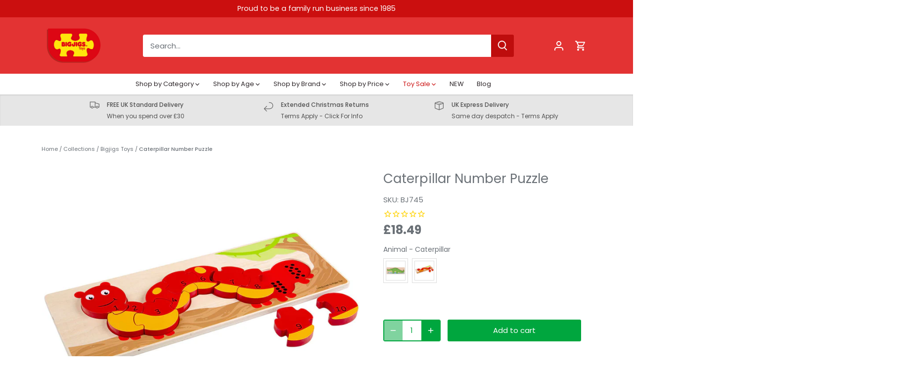

--- FILE ---
content_type: text/html; charset=utf-8
request_url: https://www.bigjigstoys.co.uk/products/caterpillar-number-puzzle
body_size: 76258
content:
<!doctype html>
<html class="no-js" lang="en">
<head>
  <!-- Canopy 5.1.2 -->

  <meta charset="utf-8" />
<meta name="viewport" content="width=device-width,initial-scale=1.0" />
<meta http-equiv="X-UA-Compatible" content="IE=edge">

<link rel="preconnect" href="https://cdn.shopify.com" crossorigin>
<link rel="preconnect" href="https://fonts.shopify.com" crossorigin>
<link rel="preconnect" href="https://monorail-edge.shopifysvc.com"><link rel="preload" as="font" href="//www.bigjigstoys.co.uk/cdn/fonts/poppins/poppins_n4.0ba78fa5af9b0e1a374041b3ceaadf0a43b41362.woff2" type="font/woff2" crossorigin><link rel="preload" as="font" href="//www.bigjigstoys.co.uk/cdn/fonts/poppins/poppins_n4.0ba78fa5af9b0e1a374041b3ceaadf0a43b41362.woff2" type="font/woff2" crossorigin><link rel="preload" as="font" href="//www.bigjigstoys.co.uk/cdn/fonts/poppins/poppins_n7.56758dcf284489feb014a026f3727f2f20a54626.woff2" type="font/woff2" crossorigin><link rel="preload" as="font" href="//www.bigjigstoys.co.uk/cdn/fonts/poppins/poppins_n7.56758dcf284489feb014a026f3727f2f20a54626.woff2" type="font/woff2" crossorigin><link rel="preload" href="//www.bigjigstoys.co.uk/cdn/shop/t/18/assets/vendor.min.js?v=137803223016851922661712577283" as="script">
<link rel="preload" href="//www.bigjigstoys.co.uk/cdn/shop/t/18/assets/theme.js?v=156362768657017269191759232834" as="script"><link rel="canonical" href="https://www.bigjigstoys.co.uk/products/caterpillar-number-puzzle" /><link rel="icon" href="//www.bigjigstoys.co.uk/cdn/shop/files/80x80.png?crop=center&height=48&v=1654522732&width=48" type="image/png"><meta name="description" content="Match the colourful wooden puzzle pieces into the correct order. A great way encourage counting skills and basic math skills. Shop now!">

  <meta name="theme-color" content="#00a63e">

  <title>
    Caterpillar Number Puzzle | Wooden Jigsaw | Bigjigs Toys
  </title>

  <meta property="og:site_name" content="Bigjigs Toys">
<meta property="og:url" content="https://www.bigjigstoys.co.uk/products/caterpillar-number-puzzle">
<meta property="og:title" content="Caterpillar Number Puzzle | Wooden Jigsaw | Bigjigs Toys">
<meta property="og:type" content="product">
<meta property="og:description" content="Match the colourful wooden puzzle pieces into the correct order. A great way encourage counting skills and basic math skills. Shop now!"><meta property="og:image" content="http://www.bigjigstoys.co.uk/cdn/shop/files/bj745_yrpwlaybvqxro24k_1200x1200.jpg?v=1764645369">
  <meta property="og:image:secure_url" content="https://www.bigjigstoys.co.uk/cdn/shop/files/bj745_yrpwlaybvqxro24k_1200x1200.jpg?v=1764645369">
  <meta property="og:image:width" content="2000">
  <meta property="og:image:height" content="2000"><meta property="og:price:amount" content="18.49">
  <meta property="og:price:currency" content="GBP"><meta name="twitter:card" content="summary_large_image">
<meta name="twitter:title" content="Caterpillar Number Puzzle | Wooden Jigsaw | Bigjigs Toys">
<meta name="twitter:description" content="Match the colourful wooden puzzle pieces into the correct order. A great way encourage counting skills and basic math skills. Shop now!">

<style>
    @font-face {
  font-family: Poppins;
  font-weight: 400;
  font-style: normal;
  font-display: fallback;
  src: url("//www.bigjigstoys.co.uk/cdn/fonts/poppins/poppins_n4.0ba78fa5af9b0e1a374041b3ceaadf0a43b41362.woff2") format("woff2"),
       url("//www.bigjigstoys.co.uk/cdn/fonts/poppins/poppins_n4.214741a72ff2596839fc9760ee7a770386cf16ca.woff") format("woff");
}

    @font-face {
  font-family: Poppins;
  font-weight: 700;
  font-style: normal;
  font-display: fallback;
  src: url("//www.bigjigstoys.co.uk/cdn/fonts/poppins/poppins_n7.56758dcf284489feb014a026f3727f2f20a54626.woff2") format("woff2"),
       url("//www.bigjigstoys.co.uk/cdn/fonts/poppins/poppins_n7.f34f55d9b3d3205d2cd6f64955ff4b36f0cfd8da.woff") format("woff");
}

    @font-face {
  font-family: Poppins;
  font-weight: 500;
  font-style: normal;
  font-display: fallback;
  src: url("//www.bigjigstoys.co.uk/cdn/fonts/poppins/poppins_n5.ad5b4b72b59a00358afc706450c864c3c8323842.woff2") format("woff2"),
       url("//www.bigjigstoys.co.uk/cdn/fonts/poppins/poppins_n5.33757fdf985af2d24b32fcd84c9a09224d4b2c39.woff") format("woff");
}

    @font-face {
  font-family: Poppins;
  font-weight: 400;
  font-style: italic;
  font-display: fallback;
  src: url("//www.bigjigstoys.co.uk/cdn/fonts/poppins/poppins_i4.846ad1e22474f856bd6b81ba4585a60799a9f5d2.woff2") format("woff2"),
       url("//www.bigjigstoys.co.uk/cdn/fonts/poppins/poppins_i4.56b43284e8b52fc64c1fd271f289a39e8477e9ec.woff") format("woff");
}

    @font-face {
  font-family: Poppins;
  font-weight: 700;
  font-style: italic;
  font-display: fallback;
  src: url("//www.bigjigstoys.co.uk/cdn/fonts/poppins/poppins_i7.42fd71da11e9d101e1e6c7932199f925f9eea42d.woff2") format("woff2"),
       url("//www.bigjigstoys.co.uk/cdn/fonts/poppins/poppins_i7.ec8499dbd7616004e21155106d13837fff4cf556.woff") format("woff");
}

    @font-face {
  font-family: Poppins;
  font-weight: 700;
  font-style: normal;
  font-display: fallback;
  src: url("//www.bigjigstoys.co.uk/cdn/fonts/poppins/poppins_n7.56758dcf284489feb014a026f3727f2f20a54626.woff2") format("woff2"),
       url("//www.bigjigstoys.co.uk/cdn/fonts/poppins/poppins_n7.f34f55d9b3d3205d2cd6f64955ff4b36f0cfd8da.woff") format("woff");
}

    @font-face {
  font-family: Poppins;
  font-weight: 700;
  font-style: normal;
  font-display: fallback;
  src: url("//www.bigjigstoys.co.uk/cdn/fonts/poppins/poppins_n7.56758dcf284489feb014a026f3727f2f20a54626.woff2") format("woff2"),
       url("//www.bigjigstoys.co.uk/cdn/fonts/poppins/poppins_n7.f34f55d9b3d3205d2cd6f64955ff4b36f0cfd8da.woff") format("woff");
}

    @font-face {
  font-family: Poppins;
  font-weight: 400;
  font-style: normal;
  font-display: fallback;
  src: url("//www.bigjigstoys.co.uk/cdn/fonts/poppins/poppins_n4.0ba78fa5af9b0e1a374041b3ceaadf0a43b41362.woff2") format("woff2"),
       url("//www.bigjigstoys.co.uk/cdn/fonts/poppins/poppins_n4.214741a72ff2596839fc9760ee7a770386cf16ca.woff") format("woff");
}

    @font-face {
  font-family: Poppins;
  font-weight: 600;
  font-style: normal;
  font-display: fallback;
  src: url("//www.bigjigstoys.co.uk/cdn/fonts/poppins/poppins_n6.aa29d4918bc243723d56b59572e18228ed0786f6.woff2") format("woff2"),
       url("//www.bigjigstoys.co.uk/cdn/fonts/poppins/poppins_n6.5f815d845fe073750885d5b7e619ee00e8111208.woff") format("woff");
}

  </style>

  <link href="//www.bigjigstoys.co.uk/cdn/shop/t/18/assets/styles.css?v=169263478148624408231768323116" rel="stylesheet" type="text/css" media="all" />

  <script>
    document.documentElement.className = document.documentElement.className.replace('no-js', 'js');
    window.theme = window.theme || {};
    
    theme.money_format_with_code_preference = "£{{amount}}";
    
    theme.money_format = "£{{amount}}";
    theme.customerIsLoggedIn = false;

    
      theme.shippingCalcMoneyFormat = "£{{amount}}";
    

    theme.strings = {
      previous: "Previous",
      next: "Next",
      close: "Close",
      addressError: "Error looking up that address",
      addressNoResults: "No results for that address",
      addressQueryLimit: "You have exceeded the Google API usage limit. Consider upgrading to a \u003ca href=\"https:\/\/developers.google.com\/maps\/premium\/usage-limits\"\u003ePremium Plan\u003c\/a\u003e.",
      authError: "There was a problem authenticating your Google Maps API Key.",
      shippingCalcSubmitButton: "Calculate shipping",
      shippingCalcSubmitButtonDisabled: "Calculating...",
      infiniteScrollCollectionLoading: "Loading more items...",
      infiniteScrollCollectionFinishedMsg : "No more items",
      infiniteScrollBlogLoading: "Loading more articles...",
      infiniteScrollBlogFinishedMsg : "No more articles",
      blogsShowTags: "Show tags",
      priceNonExistent: "Unavailable",
      buttonDefault: "Add to cart",
      buttonNoStock: "Out of stock",
      buttonNoVariant: "Unavailable",
      unitPriceSeparator: " \/ ",
      onlyXLeft: "[[ quantity ]] in stock",
      productAddingToCart: "Adding",
      productAddedToCart: "Added",
      quickbuyAdded: "Added to cart",
      cartSummary: "View cart",
      cartContinue: "Continue shopping",
      colorBoxPrevious: "Previous",
      colorBoxNext: "Next",
      colorBoxClose: "Close",
      imageSlider: "Image slider",
      confirmEmptyCart: "Are you sure you want to empty your cart?",
      inYourCart: "In your cart",
      removeFromCart: "Remove from cart",
      clearAll: "Clear all",
      layout_live_search_see_all: "See all results",
      general_quick_search_pages: "Pages",
      general_quick_search_no_results: "Sorry, we couldn\u0026#39;t find any results",
      products_labels_sold_out: "Out of Stock",
      products_labels_sale: "Sale",
      maximumQuantity: "You can only have [quantity] in your cart",
      fullDetails: "Full details",
      cartConfirmRemove: "Are you sure you want to remove this item?"
    };

    theme.routes = {
      root_url: '/',
      account_url: '/account',
      account_login_url: 'https://www.bigjigstoys.co.uk/customer_authentication/redirect?locale=en&region_country=GB',
      account_logout_url: '/account/logout',
      account_recover_url: '/account/recover',
      account_register_url: 'https://shopify.com/55532978210/account?locale=en',
      account_addresses_url: '/account/addresses',
      collections_url: '/collections',
      all_products_collection_url: '/collections/all',
      search_url: '/search',
      cart_url: '/cart',
      cart_add_url: '/cart/add',
      cart_change_url: '/cart/change',
      cart_clear_url: '/cart/clear'
    };

    theme.scripts = {
      masonry: "\/\/www.bigjigstoys.co.uk\/cdn\/shop\/t\/18\/assets\/masonry.v3.2.2.min.js?v=35330930116813290231712577283",
      jqueryInfiniteScroll: "\/\/www.bigjigstoys.co.uk\/cdn\/shop\/t\/18\/assets\/jquery.infinitescroll.2.1.0.min.js?v=12654699346475808781712577283",
      underscore: "\/\/cdnjs.cloudflare.com\/ajax\/libs\/underscore.js\/1.6.0\/underscore-min.js",
      shopifyCommon: "\/\/www.bigjigstoys.co.uk\/cdn\/shopifycloud\/storefront\/assets\/themes_support\/shopify_common-5f594365.js",
      jqueryCart: "\/\/www.bigjigstoys.co.uk\/cdn\/shop\/t\/18\/assets\/shipping-calculator.v1.0.min.js?v=54722302898366399871712577283"
    };

    theme.settings = {
      cartType: "drawer-standard",
      openCartDrawerOnMob: false,
      quickBuyType: "in-page",
      superscriptDecimals: false,
      currencyCodeEnabled: false
    }
  </script><script>window.performance && window.performance.mark && window.performance.mark('shopify.content_for_header.start');</script><meta name="google-site-verification" content="x8ENu369a7VMKoWCW7shWnkDMRvwqgzdDX_nKRdQrME">
<meta id="shopify-digital-wallet" name="shopify-digital-wallet" content="/55532978210/digital_wallets/dialog">
<meta name="shopify-checkout-api-token" content="cfe1f57892d87fef8ee3765386799cf5">
<meta id="in-context-paypal-metadata" data-shop-id="55532978210" data-venmo-supported="false" data-environment="production" data-locale="en_US" data-paypal-v4="true" data-currency="GBP">
<link rel="alternate" type="application/json+oembed" href="https://www.bigjigstoys.co.uk/products/caterpillar-number-puzzle.oembed">
<script async="async" src="/checkouts/internal/preloads.js?locale=en-GB"></script>
<link rel="preconnect" href="https://shop.app" crossorigin="anonymous">
<script async="async" src="https://shop.app/checkouts/internal/preloads.js?locale=en-GB&shop_id=55532978210" crossorigin="anonymous"></script>
<script id="apple-pay-shop-capabilities" type="application/json">{"shopId":55532978210,"countryCode":"GB","currencyCode":"GBP","merchantCapabilities":["supports3DS"],"merchantId":"gid:\/\/shopify\/Shop\/55532978210","merchantName":"Bigjigs Toys","requiredBillingContactFields":["postalAddress","email","phone"],"requiredShippingContactFields":["postalAddress","email","phone"],"shippingType":"shipping","supportedNetworks":["visa","maestro","masterCard","amex","discover","elo"],"total":{"type":"pending","label":"Bigjigs Toys","amount":"1.00"},"shopifyPaymentsEnabled":true,"supportsSubscriptions":true}</script>
<script id="shopify-features" type="application/json">{"accessToken":"cfe1f57892d87fef8ee3765386799cf5","betas":["rich-media-storefront-analytics"],"domain":"www.bigjigstoys.co.uk","predictiveSearch":true,"shopId":55532978210,"locale":"en"}</script>
<script>var Shopify = Shopify || {};
Shopify.shop = "bigjigstoys-uk.myshopify.com";
Shopify.locale = "en";
Shopify.currency = {"active":"GBP","rate":"1.0"};
Shopify.country = "GB";
Shopify.theme = {"name":"Copy of Live - 8th April 2024 Running 5.2.1","id":167379665199,"schema_name":"Canopy","schema_version":"5.1.2","theme_store_id":732,"role":"main"};
Shopify.theme.handle = "null";
Shopify.theme.style = {"id":null,"handle":null};
Shopify.cdnHost = "www.bigjigstoys.co.uk/cdn";
Shopify.routes = Shopify.routes || {};
Shopify.routes.root = "/";</script>
<script type="module">!function(o){(o.Shopify=o.Shopify||{}).modules=!0}(window);</script>
<script>!function(o){function n(){var o=[];function n(){o.push(Array.prototype.slice.apply(arguments))}return n.q=o,n}var t=o.Shopify=o.Shopify||{};t.loadFeatures=n(),t.autoloadFeatures=n()}(window);</script>
<script>
  window.ShopifyPay = window.ShopifyPay || {};
  window.ShopifyPay.apiHost = "shop.app\/pay";
  window.ShopifyPay.redirectState = null;
</script>
<script id="shop-js-analytics" type="application/json">{"pageType":"product"}</script>
<script defer="defer" async type="module" src="//www.bigjigstoys.co.uk/cdn/shopifycloud/shop-js/modules/v2/client.init-shop-cart-sync_BT-GjEfc.en.esm.js"></script>
<script defer="defer" async type="module" src="//www.bigjigstoys.co.uk/cdn/shopifycloud/shop-js/modules/v2/chunk.common_D58fp_Oc.esm.js"></script>
<script defer="defer" async type="module" src="//www.bigjigstoys.co.uk/cdn/shopifycloud/shop-js/modules/v2/chunk.modal_xMitdFEc.esm.js"></script>
<script type="module">
  await import("//www.bigjigstoys.co.uk/cdn/shopifycloud/shop-js/modules/v2/client.init-shop-cart-sync_BT-GjEfc.en.esm.js");
await import("//www.bigjigstoys.co.uk/cdn/shopifycloud/shop-js/modules/v2/chunk.common_D58fp_Oc.esm.js");
await import("//www.bigjigstoys.co.uk/cdn/shopifycloud/shop-js/modules/v2/chunk.modal_xMitdFEc.esm.js");

  window.Shopify.SignInWithShop?.initShopCartSync?.({"fedCMEnabled":true,"windoidEnabled":true});

</script>
<script defer="defer" async type="module" src="//www.bigjigstoys.co.uk/cdn/shopifycloud/shop-js/modules/v2/client.payment-terms_Ci9AEqFq.en.esm.js"></script>
<script defer="defer" async type="module" src="//www.bigjigstoys.co.uk/cdn/shopifycloud/shop-js/modules/v2/chunk.common_D58fp_Oc.esm.js"></script>
<script defer="defer" async type="module" src="//www.bigjigstoys.co.uk/cdn/shopifycloud/shop-js/modules/v2/chunk.modal_xMitdFEc.esm.js"></script>
<script type="module">
  await import("//www.bigjigstoys.co.uk/cdn/shopifycloud/shop-js/modules/v2/client.payment-terms_Ci9AEqFq.en.esm.js");
await import("//www.bigjigstoys.co.uk/cdn/shopifycloud/shop-js/modules/v2/chunk.common_D58fp_Oc.esm.js");
await import("//www.bigjigstoys.co.uk/cdn/shopifycloud/shop-js/modules/v2/chunk.modal_xMitdFEc.esm.js");

  
</script>
<script>
  window.Shopify = window.Shopify || {};
  if (!window.Shopify.featureAssets) window.Shopify.featureAssets = {};
  window.Shopify.featureAssets['shop-js'] = {"shop-cart-sync":["modules/v2/client.shop-cart-sync_DZOKe7Ll.en.esm.js","modules/v2/chunk.common_D58fp_Oc.esm.js","modules/v2/chunk.modal_xMitdFEc.esm.js"],"init-fed-cm":["modules/v2/client.init-fed-cm_B6oLuCjv.en.esm.js","modules/v2/chunk.common_D58fp_Oc.esm.js","modules/v2/chunk.modal_xMitdFEc.esm.js"],"shop-cash-offers":["modules/v2/client.shop-cash-offers_D2sdYoxE.en.esm.js","modules/v2/chunk.common_D58fp_Oc.esm.js","modules/v2/chunk.modal_xMitdFEc.esm.js"],"shop-login-button":["modules/v2/client.shop-login-button_QeVjl5Y3.en.esm.js","modules/v2/chunk.common_D58fp_Oc.esm.js","modules/v2/chunk.modal_xMitdFEc.esm.js"],"pay-button":["modules/v2/client.pay-button_DXTOsIq6.en.esm.js","modules/v2/chunk.common_D58fp_Oc.esm.js","modules/v2/chunk.modal_xMitdFEc.esm.js"],"shop-button":["modules/v2/client.shop-button_DQZHx9pm.en.esm.js","modules/v2/chunk.common_D58fp_Oc.esm.js","modules/v2/chunk.modal_xMitdFEc.esm.js"],"avatar":["modules/v2/client.avatar_BTnouDA3.en.esm.js"],"init-windoid":["modules/v2/client.init-windoid_CR1B-cfM.en.esm.js","modules/v2/chunk.common_D58fp_Oc.esm.js","modules/v2/chunk.modal_xMitdFEc.esm.js"],"init-shop-for-new-customer-accounts":["modules/v2/client.init-shop-for-new-customer-accounts_C_vY_xzh.en.esm.js","modules/v2/client.shop-login-button_QeVjl5Y3.en.esm.js","modules/v2/chunk.common_D58fp_Oc.esm.js","modules/v2/chunk.modal_xMitdFEc.esm.js"],"init-shop-email-lookup-coordinator":["modules/v2/client.init-shop-email-lookup-coordinator_BI7n9ZSv.en.esm.js","modules/v2/chunk.common_D58fp_Oc.esm.js","modules/v2/chunk.modal_xMitdFEc.esm.js"],"init-shop-cart-sync":["modules/v2/client.init-shop-cart-sync_BT-GjEfc.en.esm.js","modules/v2/chunk.common_D58fp_Oc.esm.js","modules/v2/chunk.modal_xMitdFEc.esm.js"],"shop-toast-manager":["modules/v2/client.shop-toast-manager_DiYdP3xc.en.esm.js","modules/v2/chunk.common_D58fp_Oc.esm.js","modules/v2/chunk.modal_xMitdFEc.esm.js"],"init-customer-accounts":["modules/v2/client.init-customer-accounts_D9ZNqS-Q.en.esm.js","modules/v2/client.shop-login-button_QeVjl5Y3.en.esm.js","modules/v2/chunk.common_D58fp_Oc.esm.js","modules/v2/chunk.modal_xMitdFEc.esm.js"],"init-customer-accounts-sign-up":["modules/v2/client.init-customer-accounts-sign-up_iGw4briv.en.esm.js","modules/v2/client.shop-login-button_QeVjl5Y3.en.esm.js","modules/v2/chunk.common_D58fp_Oc.esm.js","modules/v2/chunk.modal_xMitdFEc.esm.js"],"shop-follow-button":["modules/v2/client.shop-follow-button_CqMgW2wH.en.esm.js","modules/v2/chunk.common_D58fp_Oc.esm.js","modules/v2/chunk.modal_xMitdFEc.esm.js"],"checkout-modal":["modules/v2/client.checkout-modal_xHeaAweL.en.esm.js","modules/v2/chunk.common_D58fp_Oc.esm.js","modules/v2/chunk.modal_xMitdFEc.esm.js"],"shop-login":["modules/v2/client.shop-login_D91U-Q7h.en.esm.js","modules/v2/chunk.common_D58fp_Oc.esm.js","modules/v2/chunk.modal_xMitdFEc.esm.js"],"lead-capture":["modules/v2/client.lead-capture_BJmE1dJe.en.esm.js","modules/v2/chunk.common_D58fp_Oc.esm.js","modules/v2/chunk.modal_xMitdFEc.esm.js"],"payment-terms":["modules/v2/client.payment-terms_Ci9AEqFq.en.esm.js","modules/v2/chunk.common_D58fp_Oc.esm.js","modules/v2/chunk.modal_xMitdFEc.esm.js"]};
</script>
<script>(function() {
  var isLoaded = false;
  function asyncLoad() {
    if (isLoaded) return;
    isLoaded = true;
    var urls = ["https:\/\/cdn1.stamped.io\/files\/widget.min.js?shop=bigjigstoys-uk.myshopify.com","https:\/\/static2.rapidsearch.dev\/resultpage.js?shop=bigjigstoys-uk.myshopify.com","https:\/\/s3.eu-west-1.amazonaws.com\/production-klarna-il-shopify-osm\/daf42eed675772b7b5355e6c741173b7774586ca\/bigjigstoys-uk.myshopify.com-1712647451289.js?shop=bigjigstoys-uk.myshopify.com","https:\/\/static.klaviyo.com\/onsite\/js\/ScyxZz\/klaviyo.js?company_id=ScyxZz\u0026shop=bigjigstoys-uk.myshopify.com"];
    for (var i = 0; i < urls.length; i++) {
      var s = document.createElement('script');
      s.type = 'text/javascript';
      s.async = true;
      s.src = urls[i];
      var x = document.getElementsByTagName('script')[0];
      x.parentNode.insertBefore(s, x);
    }
  };
  if(window.attachEvent) {
    window.attachEvent('onload', asyncLoad);
  } else {
    window.addEventListener('load', asyncLoad, false);
  }
})();</script>
<script id="__st">var __st={"a":55532978210,"offset":0,"reqid":"ad89b537-10f1-4766-ace3-ee245a55af15-1769526253","pageurl":"www.bigjigstoys.co.uk\/products\/caterpillar-number-puzzle","u":"9d21f1136ead","p":"product","rtyp":"product","rid":6996373340194};</script>
<script>window.ShopifyPaypalV4VisibilityTracking = true;</script>
<script id="captcha-bootstrap">!function(){'use strict';const t='contact',e='account',n='new_comment',o=[[t,t],['blogs',n],['comments',n],[t,'customer']],c=[[e,'customer_login'],[e,'guest_login'],[e,'recover_customer_password'],[e,'create_customer']],r=t=>t.map((([t,e])=>`form[action*='/${t}']:not([data-nocaptcha='true']) input[name='form_type'][value='${e}']`)).join(','),a=t=>()=>t?[...document.querySelectorAll(t)].map((t=>t.form)):[];function s(){const t=[...o],e=r(t);return a(e)}const i='password',u='form_key',d=['recaptcha-v3-token','g-recaptcha-response','h-captcha-response',i],f=()=>{try{return window.sessionStorage}catch{return}},m='__shopify_v',_=t=>t.elements[u];function p(t,e,n=!1){try{const o=window.sessionStorage,c=JSON.parse(o.getItem(e)),{data:r}=function(t){const{data:e,action:n}=t;return t[m]||n?{data:e,action:n}:{data:t,action:n}}(c);for(const[e,n]of Object.entries(r))t.elements[e]&&(t.elements[e].value=n);n&&o.removeItem(e)}catch(o){console.error('form repopulation failed',{error:o})}}const l='form_type',E='cptcha';function T(t){t.dataset[E]=!0}const w=window,h=w.document,L='Shopify',v='ce_forms',y='captcha';let A=!1;((t,e)=>{const n=(g='f06e6c50-85a8-45c8-87d0-21a2b65856fe',I='https://cdn.shopify.com/shopifycloud/storefront-forms-hcaptcha/ce_storefront_forms_captcha_hcaptcha.v1.5.2.iife.js',D={infoText:'Protected by hCaptcha',privacyText:'Privacy',termsText:'Terms'},(t,e,n)=>{const o=w[L][v],c=o.bindForm;if(c)return c(t,g,e,D).then(n);var r;o.q.push([[t,g,e,D],n]),r=I,A||(h.body.append(Object.assign(h.createElement('script'),{id:'captcha-provider',async:!0,src:r})),A=!0)});var g,I,D;w[L]=w[L]||{},w[L][v]=w[L][v]||{},w[L][v].q=[],w[L][y]=w[L][y]||{},w[L][y].protect=function(t,e){n(t,void 0,e),T(t)},Object.freeze(w[L][y]),function(t,e,n,w,h,L){const[v,y,A,g]=function(t,e,n){const i=e?o:[],u=t?c:[],d=[...i,...u],f=r(d),m=r(i),_=r(d.filter((([t,e])=>n.includes(e))));return[a(f),a(m),a(_),s()]}(w,h,L),I=t=>{const e=t.target;return e instanceof HTMLFormElement?e:e&&e.form},D=t=>v().includes(t);t.addEventListener('submit',(t=>{const e=I(t);if(!e)return;const n=D(e)&&!e.dataset.hcaptchaBound&&!e.dataset.recaptchaBound,o=_(e),c=g().includes(e)&&(!o||!o.value);(n||c)&&t.preventDefault(),c&&!n&&(function(t){try{if(!f())return;!function(t){const e=f();if(!e)return;const n=_(t);if(!n)return;const o=n.value;o&&e.removeItem(o)}(t);const e=Array.from(Array(32),(()=>Math.random().toString(36)[2])).join('');!function(t,e){_(t)||t.append(Object.assign(document.createElement('input'),{type:'hidden',name:u})),t.elements[u].value=e}(t,e),function(t,e){const n=f();if(!n)return;const o=[...t.querySelectorAll(`input[type='${i}']`)].map((({name:t})=>t)),c=[...d,...o],r={};for(const[a,s]of new FormData(t).entries())c.includes(a)||(r[a]=s);n.setItem(e,JSON.stringify({[m]:1,action:t.action,data:r}))}(t,e)}catch(e){console.error('failed to persist form',e)}}(e),e.submit())}));const S=(t,e)=>{t&&!t.dataset[E]&&(n(t,e.some((e=>e===t))),T(t))};for(const o of['focusin','change'])t.addEventListener(o,(t=>{const e=I(t);D(e)&&S(e,y())}));const B=e.get('form_key'),M=e.get(l),P=B&&M;t.addEventListener('DOMContentLoaded',(()=>{const t=y();if(P)for(const e of t)e.elements[l].value===M&&p(e,B);[...new Set([...A(),...v().filter((t=>'true'===t.dataset.shopifyCaptcha))])].forEach((e=>S(e,t)))}))}(h,new URLSearchParams(w.location.search),n,t,e,['guest_login'])})(!0,!0)}();</script>
<script integrity="sha256-4kQ18oKyAcykRKYeNunJcIwy7WH5gtpwJnB7kiuLZ1E=" data-source-attribution="shopify.loadfeatures" defer="defer" src="//www.bigjigstoys.co.uk/cdn/shopifycloud/storefront/assets/storefront/load_feature-a0a9edcb.js" crossorigin="anonymous"></script>
<script crossorigin="anonymous" defer="defer" src="//www.bigjigstoys.co.uk/cdn/shopifycloud/storefront/assets/shopify_pay/storefront-65b4c6d7.js?v=20250812"></script>
<script data-source-attribution="shopify.dynamic_checkout.dynamic.init">var Shopify=Shopify||{};Shopify.PaymentButton=Shopify.PaymentButton||{isStorefrontPortableWallets:!0,init:function(){window.Shopify.PaymentButton.init=function(){};var t=document.createElement("script");t.src="https://www.bigjigstoys.co.uk/cdn/shopifycloud/portable-wallets/latest/portable-wallets.en.js",t.type="module",document.head.appendChild(t)}};
</script>
<script data-source-attribution="shopify.dynamic_checkout.buyer_consent">
  function portableWalletsHideBuyerConsent(e){var t=document.getElementById("shopify-buyer-consent"),n=document.getElementById("shopify-subscription-policy-button");t&&n&&(t.classList.add("hidden"),t.setAttribute("aria-hidden","true"),n.removeEventListener("click",e))}function portableWalletsShowBuyerConsent(e){var t=document.getElementById("shopify-buyer-consent"),n=document.getElementById("shopify-subscription-policy-button");t&&n&&(t.classList.remove("hidden"),t.removeAttribute("aria-hidden"),n.addEventListener("click",e))}window.Shopify?.PaymentButton&&(window.Shopify.PaymentButton.hideBuyerConsent=portableWalletsHideBuyerConsent,window.Shopify.PaymentButton.showBuyerConsent=portableWalletsShowBuyerConsent);
</script>
<script data-source-attribution="shopify.dynamic_checkout.cart.bootstrap">document.addEventListener("DOMContentLoaded",(function(){function t(){return document.querySelector("shopify-accelerated-checkout-cart, shopify-accelerated-checkout")}if(t())Shopify.PaymentButton.init();else{new MutationObserver((function(e,n){t()&&(Shopify.PaymentButton.init(),n.disconnect())})).observe(document.body,{childList:!0,subtree:!0})}}));
</script>
<script id='scb4127' type='text/javascript' async='' src='https://www.bigjigstoys.co.uk/cdn/shopifycloud/privacy-banner/storefront-banner.js'></script><link id="shopify-accelerated-checkout-styles" rel="stylesheet" media="screen" href="https://www.bigjigstoys.co.uk/cdn/shopifycloud/portable-wallets/latest/accelerated-checkout-backwards-compat.css" crossorigin="anonymous">
<style id="shopify-accelerated-checkout-cart">
        #shopify-buyer-consent {
  margin-top: 1em;
  display: inline-block;
  width: 100%;
}

#shopify-buyer-consent.hidden {
  display: none;
}

#shopify-subscription-policy-button {
  background: none;
  border: none;
  padding: 0;
  text-decoration: underline;
  font-size: inherit;
  cursor: pointer;
}

#shopify-subscription-policy-button::before {
  box-shadow: none;
}

      </style>

<script>window.performance && window.performance.mark && window.performance.mark('shopify.content_for_header.end');</script>
  


  <script type="text/javascript">
    window.RapidSearchAdmin = false;
  </script>


  
  <meta name="google-site-verification" content="xoW593fyyFiBEywPJLSCBZlFiu9fylgrBGOXfxTKeWY" />
  <meta name="google-site-verification" content="kHsR607HHqNsyGmB9gjRVpgqEo1zAzJGzhqGKk3vHFU" />
<!-- BEGIN app block: shopify://apps/seowill-redirects/blocks/brokenlink-404/cc7b1996-e567-42d0-8862-356092041863 -->
<!-- END app block --><!-- BEGIN app block: shopify://apps/swatch-king/blocks/variant-swatch-king/0850b1e4-ba30-4a0d-a8f4-f9a939276d7d -->


















































  <script>
    window.vsk_data = function(){
      return {
        "block_collection_settings": {"alignment":"center","enable":true,"swatch_location":"After price","switch_on_hover":false,"preselect_variant":false,"current_template":"product"},
        "currency": "GBP",
        "currency_symbol": "£",
        "primary_locale": "en",
        "localized_string": {},
        "app_setting_styles": {"products_swatch_presentation":{"slide_left_button_svg":"","slide_right_button_svg":""},"collections_swatch_presentation":{"minified":false,"minified_products":false,"minified_template":"+{count}","slide_left_button_svg":"","minified_display_count":[3,6],"slide_right_button_svg":""}},
        "app_setting": {"display_logs":false,"default_preset":1588,"pre_hide_strategy":"hide-all-theme-selectors","swatch_url_source":"cdn","product_data_source":"storefront"},
        "app_setting_config": {"app_execution_strategy":"all","collections_options_disabled":null,"default_swatch_image":"","do_not_select_an_option":{"text":"Select a {{ option_name }}","status":true,"control_add_to_cart":true,"allow_virtual_trigger":true,"make_a_selection_text":"Select a {{ option_name }}","auto_select_options_list":[]},"history_free_group_navigation":false,"notranslate":false,"products_options_disabled":null,"size_chart":{"type":"theme","labels":"size,sizes,taille,größe,tamanho,tamaño,koko,サイズ","position":"right","size_chart_app":"","size_chart_app_css":"","size_chart_app_selector":""},"session_storage_timeout_seconds":60,"enable_swatch":{"cart":{"enable_on_cart_product_grid":true,"enable_on_cart_featured_product":true},"home":{"enable_on_home_product_grid":true,"enable_on_home_featured_product":true},"pages":{"enable_on_custom_product_grid":true,"enable_on_custom_featured_product":true},"article":{"enable_on_article_product_grid":true,"enable_on_article_featured_product":true},"products":{"enable_on_main_product":true,"enable_on_product_grid":true},"collections":{"enable_on_collection_quick_view":true,"enable_on_collection_product_grid":true},"list_collections":{"enable_on_list_collection_quick_view":true,"enable_on_list_collection_product_grid":true}},"product_template":{"group_swatches":true,"variant_swatches":true},"product_batch_size":250,"use_optimized_urls":true,"enable_error_tracking":false,"enable_event_tracking":false,"preset_badge":{"order":[{"name":"sold_out","order":0},{"name":"sale","order":1},{"name":"new","order":2}],"new_badge_text":"NEW","new_badge_color":"#FFFFFF","sale_badge_text":"SALE","sale_badge_color":"#FFFFFF","new_badge_bg_color":"#121212D1","sale_badge_bg_color":"#D91C01D1","sold_out_badge_text":"SOLD OUT","sold_out_badge_color":"#FFFFFF","new_show_when_all_same":false,"sale_show_when_all_same":false,"sold_out_badge_bg_color":"#BBBBBBD1","new_product_max_duration":90,"sold_out_show_when_all_same":false,"min_price_diff_for_sale_badge":5}},
        "theme_settings_map": {"182678880629":39074,"179740017013":39074,"163529392431":39074,"167379665199":39074,"167789134127":39074,"158691229999":39074,"125979721762":39074,"141084229935":39074,"157572858159":39074,"123716239394":39074,"167962738991":39074,"169273000239":39074,"170565730607":39074,"174082752885":39074,"184060182901":39074},
        "theme_settings": {"39074":{"id":39074,"configurations":{"products":{"theme_type":"dawn","swatch_root":{"position":"after","selector":".product-price","groups_selector":"","section_selector":"#shopify-section-product-template, #shopify-section-page-product, #shopify-section-static-product, #shopify-section-product, #shopify-section-static-product-pages","secondary_position":"","secondary_selector":"","use_section_as_root":false},"option_selectors":".selector-wrapper select","selectors_to_hide":[".swatch_options","form[action=\"\/cart\/add\"] .product__variants","form[action=\"\/cart\/add\"] .form__row div.selector-wrapper","form .swatch.clearfix",".option-selectors"],"json_data_selector":"","add_to_cart_selector":"[name=\"add\"]","custom_button_params":{"data":[{"value_attribute":"data-value","option_attribute":"data-name"}],"selected_selector":".active"},"option_index_attributes":["data-index","data-option-position","data-object","data-product-option","data-option-index","name"],"add_to_cart_text_selector":"[name=\"add\"]\u003espan","selectors_to_hide_override":"","add_to_cart_enabled_classes":"","add_to_cart_disabled_classes":""},"collections":{"grid_updates":[{"name":"sku","template":"SKU: {sku}","display_position":"replace","display_selector":".variant-sku","element_selector":""},{"name":"price","template":"{{price_with_format}}","display_position":"replace","display_selector":"[data-price]","element_selector":""}],"data_selectors":{"url":"a","title":".product-card__title","attributes":[],"form_input":"[name=\"id\"]","featured_image":"img","secondary_image":"img.secondary"},"attribute_updates":[{"selector":null,"template":null,"attribute":null}],"selectors_to_hide":[],"json_data_selector":"[sa-swatch-json]","swatch_root_selector":"[sa-swatch-root]","swatch_display_options":[{"label":"After price","position":"bottom","selector":"div.starapps"}]}},"settings":{"products":{"handleize":false,"init_deferred":false,"label_split_symbol":"-","size_chart_selector":"","persist_group_variant":true,"hide_single_value_option":"none"},"collections":{"layer_index":12,"display_label":false,"continuous_lookup":3000,"json_data_from_api":false,"label_split_symbol":"-","price_trailing_zeroes":false,"hide_single_value_option":"none"}},"custom_scripts":[],"custom_css":"","theme_store_ids":[732],"schema_theme_names":["Canopy"],"pre_hide_css_code":null},"39074":{"id":39074,"configurations":{"products":{"theme_type":"dawn","swatch_root":{"position":"after","selector":".product-price","groups_selector":"","section_selector":"#shopify-section-product-template, #shopify-section-page-product, #shopify-section-static-product, #shopify-section-product, #shopify-section-static-product-pages","secondary_position":"","secondary_selector":"","use_section_as_root":false},"option_selectors":".selector-wrapper select","selectors_to_hide":[".swatch_options","form[action=\"\/cart\/add\"] .product__variants","form[action=\"\/cart\/add\"] .form__row div.selector-wrapper","form .swatch.clearfix",".option-selectors"],"json_data_selector":"","add_to_cart_selector":"[name=\"add\"]","custom_button_params":{"data":[{"value_attribute":"data-value","option_attribute":"data-name"}],"selected_selector":".active"},"option_index_attributes":["data-index","data-option-position","data-object","data-product-option","data-option-index","name"],"add_to_cart_text_selector":"[name=\"add\"]\u003espan","selectors_to_hide_override":"","add_to_cart_enabled_classes":"","add_to_cart_disabled_classes":""},"collections":{"grid_updates":[{"name":"sku","template":"SKU: {sku}","display_position":"replace","display_selector":".variant-sku","element_selector":""},{"name":"price","template":"{{price_with_format}}","display_position":"replace","display_selector":"[data-price]","element_selector":""}],"data_selectors":{"url":"a","title":".product-card__title","attributes":[],"form_input":"[name=\"id\"]","featured_image":"img","secondary_image":"img.secondary"},"attribute_updates":[{"selector":null,"template":null,"attribute":null}],"selectors_to_hide":[],"json_data_selector":"[sa-swatch-json]","swatch_root_selector":"[sa-swatch-root]","swatch_display_options":[{"label":"After price","position":"bottom","selector":"div.starapps"}]}},"settings":{"products":{"handleize":false,"init_deferred":false,"label_split_symbol":"-","size_chart_selector":"","persist_group_variant":true,"hide_single_value_option":"none"},"collections":{"layer_index":12,"display_label":false,"continuous_lookup":3000,"json_data_from_api":false,"label_split_symbol":"-","price_trailing_zeroes":false,"hide_single_value_option":"none"}},"custom_scripts":[],"custom_css":"","theme_store_ids":[732],"schema_theme_names":["Canopy"],"pre_hide_css_code":null},"39074":{"id":39074,"configurations":{"products":{"theme_type":"dawn","swatch_root":{"position":"after","selector":".product-price","groups_selector":"","section_selector":"#shopify-section-product-template, #shopify-section-page-product, #shopify-section-static-product, #shopify-section-product, #shopify-section-static-product-pages","secondary_position":"","secondary_selector":"","use_section_as_root":false},"option_selectors":".selector-wrapper select","selectors_to_hide":[".swatch_options","form[action=\"\/cart\/add\"] .product__variants","form[action=\"\/cart\/add\"] .form__row div.selector-wrapper","form .swatch.clearfix",".option-selectors"],"json_data_selector":"","add_to_cart_selector":"[name=\"add\"]","custom_button_params":{"data":[{"value_attribute":"data-value","option_attribute":"data-name"}],"selected_selector":".active"},"option_index_attributes":["data-index","data-option-position","data-object","data-product-option","data-option-index","name"],"add_to_cart_text_selector":"[name=\"add\"]\u003espan","selectors_to_hide_override":"","add_to_cart_enabled_classes":"","add_to_cart_disabled_classes":""},"collections":{"grid_updates":[{"name":"sku","template":"SKU: {sku}","display_position":"replace","display_selector":".variant-sku","element_selector":""},{"name":"price","template":"{{price_with_format}}","display_position":"replace","display_selector":"[data-price]","element_selector":""}],"data_selectors":{"url":"a","title":".product-card__title","attributes":[],"form_input":"[name=\"id\"]","featured_image":"img","secondary_image":"img.secondary"},"attribute_updates":[{"selector":null,"template":null,"attribute":null}],"selectors_to_hide":[],"json_data_selector":"[sa-swatch-json]","swatch_root_selector":"[sa-swatch-root]","swatch_display_options":[{"label":"After price","position":"bottom","selector":"div.starapps"}]}},"settings":{"products":{"handleize":false,"init_deferred":false,"label_split_symbol":"-","size_chart_selector":"","persist_group_variant":true,"hide_single_value_option":"none"},"collections":{"layer_index":12,"display_label":false,"continuous_lookup":3000,"json_data_from_api":false,"label_split_symbol":"-","price_trailing_zeroes":false,"hide_single_value_option":"none"}},"custom_scripts":[],"custom_css":"","theme_store_ids":[732],"schema_theme_names":["Canopy"],"pre_hide_css_code":null},"39074":{"id":39074,"configurations":{"products":{"theme_type":"dawn","swatch_root":{"position":"after","selector":".product-price","groups_selector":"","section_selector":"#shopify-section-product-template, #shopify-section-page-product, #shopify-section-static-product, #shopify-section-product, #shopify-section-static-product-pages","secondary_position":"","secondary_selector":"","use_section_as_root":false},"option_selectors":".selector-wrapper select","selectors_to_hide":[".swatch_options","form[action=\"\/cart\/add\"] .product__variants","form[action=\"\/cart\/add\"] .form__row div.selector-wrapper","form .swatch.clearfix",".option-selectors"],"json_data_selector":"","add_to_cart_selector":"[name=\"add\"]","custom_button_params":{"data":[{"value_attribute":"data-value","option_attribute":"data-name"}],"selected_selector":".active"},"option_index_attributes":["data-index","data-option-position","data-object","data-product-option","data-option-index","name"],"add_to_cart_text_selector":"[name=\"add\"]\u003espan","selectors_to_hide_override":"","add_to_cart_enabled_classes":"","add_to_cart_disabled_classes":""},"collections":{"grid_updates":[{"name":"sku","template":"SKU: {sku}","display_position":"replace","display_selector":".variant-sku","element_selector":""},{"name":"price","template":"{{price_with_format}}","display_position":"replace","display_selector":"[data-price]","element_selector":""}],"data_selectors":{"url":"a","title":".product-card__title","attributes":[],"form_input":"[name=\"id\"]","featured_image":"img","secondary_image":"img.secondary"},"attribute_updates":[{"selector":null,"template":null,"attribute":null}],"selectors_to_hide":[],"json_data_selector":"[sa-swatch-json]","swatch_root_selector":"[sa-swatch-root]","swatch_display_options":[{"label":"After price","position":"bottom","selector":"div.starapps"}]}},"settings":{"products":{"handleize":false,"init_deferred":false,"label_split_symbol":"-","size_chart_selector":"","persist_group_variant":true,"hide_single_value_option":"none"},"collections":{"layer_index":12,"display_label":false,"continuous_lookup":3000,"json_data_from_api":false,"label_split_symbol":"-","price_trailing_zeroes":false,"hide_single_value_option":"none"}},"custom_scripts":[],"custom_css":"","theme_store_ids":[732],"schema_theme_names":["Canopy"],"pre_hide_css_code":null},"39074":{"id":39074,"configurations":{"products":{"theme_type":"dawn","swatch_root":{"position":"after","selector":".product-price","groups_selector":"","section_selector":"#shopify-section-product-template, #shopify-section-page-product, #shopify-section-static-product, #shopify-section-product, #shopify-section-static-product-pages","secondary_position":"","secondary_selector":"","use_section_as_root":false},"option_selectors":".selector-wrapper select","selectors_to_hide":[".swatch_options","form[action=\"\/cart\/add\"] .product__variants","form[action=\"\/cart\/add\"] .form__row div.selector-wrapper","form .swatch.clearfix",".option-selectors"],"json_data_selector":"","add_to_cart_selector":"[name=\"add\"]","custom_button_params":{"data":[{"value_attribute":"data-value","option_attribute":"data-name"}],"selected_selector":".active"},"option_index_attributes":["data-index","data-option-position","data-object","data-product-option","data-option-index","name"],"add_to_cart_text_selector":"[name=\"add\"]\u003espan","selectors_to_hide_override":"","add_to_cart_enabled_classes":"","add_to_cart_disabled_classes":""},"collections":{"grid_updates":[{"name":"sku","template":"SKU: {sku}","display_position":"replace","display_selector":".variant-sku","element_selector":""},{"name":"price","template":"{{price_with_format}}","display_position":"replace","display_selector":"[data-price]","element_selector":""}],"data_selectors":{"url":"a","title":".product-card__title","attributes":[],"form_input":"[name=\"id\"]","featured_image":"img","secondary_image":"img.secondary"},"attribute_updates":[{"selector":null,"template":null,"attribute":null}],"selectors_to_hide":[],"json_data_selector":"[sa-swatch-json]","swatch_root_selector":"[sa-swatch-root]","swatch_display_options":[{"label":"After price","position":"bottom","selector":"div.starapps"}]}},"settings":{"products":{"handleize":false,"init_deferred":false,"label_split_symbol":"-","size_chart_selector":"","persist_group_variant":true,"hide_single_value_option":"none"},"collections":{"layer_index":12,"display_label":false,"continuous_lookup":3000,"json_data_from_api":false,"label_split_symbol":"-","price_trailing_zeroes":false,"hide_single_value_option":"none"}},"custom_scripts":[],"custom_css":"","theme_store_ids":[732],"schema_theme_names":["Canopy"],"pre_hide_css_code":null},"39074":{"id":39074,"configurations":{"products":{"theme_type":"dawn","swatch_root":{"position":"after","selector":".product-price","groups_selector":"","section_selector":"#shopify-section-product-template, #shopify-section-page-product, #shopify-section-static-product, #shopify-section-product, #shopify-section-static-product-pages","secondary_position":"","secondary_selector":"","use_section_as_root":false},"option_selectors":".selector-wrapper select","selectors_to_hide":[".swatch_options","form[action=\"\/cart\/add\"] .product__variants","form[action=\"\/cart\/add\"] .form__row div.selector-wrapper","form .swatch.clearfix",".option-selectors"],"json_data_selector":"","add_to_cart_selector":"[name=\"add\"]","custom_button_params":{"data":[{"value_attribute":"data-value","option_attribute":"data-name"}],"selected_selector":".active"},"option_index_attributes":["data-index","data-option-position","data-object","data-product-option","data-option-index","name"],"add_to_cart_text_selector":"[name=\"add\"]\u003espan","selectors_to_hide_override":"","add_to_cart_enabled_classes":"","add_to_cart_disabled_classes":""},"collections":{"grid_updates":[{"name":"sku","template":"SKU: {sku}","display_position":"replace","display_selector":".variant-sku","element_selector":""},{"name":"price","template":"{{price_with_format}}","display_position":"replace","display_selector":"[data-price]","element_selector":""}],"data_selectors":{"url":"a","title":".product-card__title","attributes":[],"form_input":"[name=\"id\"]","featured_image":"img","secondary_image":"img.secondary"},"attribute_updates":[{"selector":null,"template":null,"attribute":null}],"selectors_to_hide":[],"json_data_selector":"[sa-swatch-json]","swatch_root_selector":"[sa-swatch-root]","swatch_display_options":[{"label":"After price","position":"bottom","selector":"div.starapps"}]}},"settings":{"products":{"handleize":false,"init_deferred":false,"label_split_symbol":"-","size_chart_selector":"","persist_group_variant":true,"hide_single_value_option":"none"},"collections":{"layer_index":12,"display_label":false,"continuous_lookup":3000,"json_data_from_api":false,"label_split_symbol":"-","price_trailing_zeroes":false,"hide_single_value_option":"none"}},"custom_scripts":[],"custom_css":"","theme_store_ids":[732],"schema_theme_names":["Canopy"],"pre_hide_css_code":null},"39074":{"id":39074,"configurations":{"products":{"theme_type":"dawn","swatch_root":{"position":"after","selector":".product-price","groups_selector":"","section_selector":"#shopify-section-product-template, #shopify-section-page-product, #shopify-section-static-product, #shopify-section-product, #shopify-section-static-product-pages","secondary_position":"","secondary_selector":"","use_section_as_root":false},"option_selectors":".selector-wrapper select","selectors_to_hide":[".swatch_options","form[action=\"\/cart\/add\"] .product__variants","form[action=\"\/cart\/add\"] .form__row div.selector-wrapper","form .swatch.clearfix",".option-selectors"],"json_data_selector":"","add_to_cart_selector":"[name=\"add\"]","custom_button_params":{"data":[{"value_attribute":"data-value","option_attribute":"data-name"}],"selected_selector":".active"},"option_index_attributes":["data-index","data-option-position","data-object","data-product-option","data-option-index","name"],"add_to_cart_text_selector":"[name=\"add\"]\u003espan","selectors_to_hide_override":"","add_to_cart_enabled_classes":"","add_to_cart_disabled_classes":""},"collections":{"grid_updates":[{"name":"sku","template":"SKU: {sku}","display_position":"replace","display_selector":".variant-sku","element_selector":""},{"name":"price","template":"{{price_with_format}}","display_position":"replace","display_selector":"[data-price]","element_selector":""}],"data_selectors":{"url":"a","title":".product-card__title","attributes":[],"form_input":"[name=\"id\"]","featured_image":"img","secondary_image":"img.secondary"},"attribute_updates":[{"selector":null,"template":null,"attribute":null}],"selectors_to_hide":[],"json_data_selector":"[sa-swatch-json]","swatch_root_selector":"[sa-swatch-root]","swatch_display_options":[{"label":"After price","position":"bottom","selector":"div.starapps"}]}},"settings":{"products":{"handleize":false,"init_deferred":false,"label_split_symbol":"-","size_chart_selector":"","persist_group_variant":true,"hide_single_value_option":"none"},"collections":{"layer_index":12,"display_label":false,"continuous_lookup":3000,"json_data_from_api":false,"label_split_symbol":"-","price_trailing_zeroes":false,"hide_single_value_option":"none"}},"custom_scripts":[],"custom_css":"","theme_store_ids":[732],"schema_theme_names":["Canopy"],"pre_hide_css_code":null},"39074":{"id":39074,"configurations":{"products":{"theme_type":"dawn","swatch_root":{"position":"after","selector":".product-price","groups_selector":"","section_selector":"#shopify-section-product-template, #shopify-section-page-product, #shopify-section-static-product, #shopify-section-product, #shopify-section-static-product-pages","secondary_position":"","secondary_selector":"","use_section_as_root":false},"option_selectors":".selector-wrapper select","selectors_to_hide":[".swatch_options","form[action=\"\/cart\/add\"] .product__variants","form[action=\"\/cart\/add\"] .form__row div.selector-wrapper","form .swatch.clearfix",".option-selectors"],"json_data_selector":"","add_to_cart_selector":"[name=\"add\"]","custom_button_params":{"data":[{"value_attribute":"data-value","option_attribute":"data-name"}],"selected_selector":".active"},"option_index_attributes":["data-index","data-option-position","data-object","data-product-option","data-option-index","name"],"add_to_cart_text_selector":"[name=\"add\"]\u003espan","selectors_to_hide_override":"","add_to_cart_enabled_classes":"","add_to_cart_disabled_classes":""},"collections":{"grid_updates":[{"name":"sku","template":"SKU: {sku}","display_position":"replace","display_selector":".variant-sku","element_selector":""},{"name":"price","template":"{{price_with_format}}","display_position":"replace","display_selector":"[data-price]","element_selector":""}],"data_selectors":{"url":"a","title":".product-card__title","attributes":[],"form_input":"[name=\"id\"]","featured_image":"img","secondary_image":"img.secondary"},"attribute_updates":[{"selector":null,"template":null,"attribute":null}],"selectors_to_hide":[],"json_data_selector":"[sa-swatch-json]","swatch_root_selector":"[sa-swatch-root]","swatch_display_options":[{"label":"After price","position":"bottom","selector":"div.starapps"}]}},"settings":{"products":{"handleize":false,"init_deferred":false,"label_split_symbol":"-","size_chart_selector":"","persist_group_variant":true,"hide_single_value_option":"none"},"collections":{"layer_index":12,"display_label":false,"continuous_lookup":3000,"json_data_from_api":false,"label_split_symbol":"-","price_trailing_zeroes":false,"hide_single_value_option":"none"}},"custom_scripts":[],"custom_css":"","theme_store_ids":[732],"schema_theme_names":["Canopy"],"pre_hide_css_code":null},"39074":{"id":39074,"configurations":{"products":{"theme_type":"dawn","swatch_root":{"position":"after","selector":".product-price","groups_selector":"","section_selector":"#shopify-section-product-template, #shopify-section-page-product, #shopify-section-static-product, #shopify-section-product, #shopify-section-static-product-pages","secondary_position":"","secondary_selector":"","use_section_as_root":false},"option_selectors":".selector-wrapper select","selectors_to_hide":[".swatch_options","form[action=\"\/cart\/add\"] .product__variants","form[action=\"\/cart\/add\"] .form__row div.selector-wrapper","form .swatch.clearfix",".option-selectors"],"json_data_selector":"","add_to_cart_selector":"[name=\"add\"]","custom_button_params":{"data":[{"value_attribute":"data-value","option_attribute":"data-name"}],"selected_selector":".active"},"option_index_attributes":["data-index","data-option-position","data-object","data-product-option","data-option-index","name"],"add_to_cart_text_selector":"[name=\"add\"]\u003espan","selectors_to_hide_override":"","add_to_cart_enabled_classes":"","add_to_cart_disabled_classes":""},"collections":{"grid_updates":[{"name":"sku","template":"SKU: {sku}","display_position":"replace","display_selector":".variant-sku","element_selector":""},{"name":"price","template":"{{price_with_format}}","display_position":"replace","display_selector":"[data-price]","element_selector":""}],"data_selectors":{"url":"a","title":".product-card__title","attributes":[],"form_input":"[name=\"id\"]","featured_image":"img","secondary_image":"img.secondary"},"attribute_updates":[{"selector":null,"template":null,"attribute":null}],"selectors_to_hide":[],"json_data_selector":"[sa-swatch-json]","swatch_root_selector":"[sa-swatch-root]","swatch_display_options":[{"label":"After price","position":"bottom","selector":"div.starapps"}]}},"settings":{"products":{"handleize":false,"init_deferred":false,"label_split_symbol":"-","size_chart_selector":"","persist_group_variant":true,"hide_single_value_option":"none"},"collections":{"layer_index":12,"display_label":false,"continuous_lookup":3000,"json_data_from_api":false,"label_split_symbol":"-","price_trailing_zeroes":false,"hide_single_value_option":"none"}},"custom_scripts":[],"custom_css":"","theme_store_ids":[732],"schema_theme_names":["Canopy"],"pre_hide_css_code":null},"39074":{"id":39074,"configurations":{"products":{"theme_type":"dawn","swatch_root":{"position":"after","selector":".product-price","groups_selector":"","section_selector":"#shopify-section-product-template, #shopify-section-page-product, #shopify-section-static-product, #shopify-section-product, #shopify-section-static-product-pages","secondary_position":"","secondary_selector":"","use_section_as_root":false},"option_selectors":".selector-wrapper select","selectors_to_hide":[".swatch_options","form[action=\"\/cart\/add\"] .product__variants","form[action=\"\/cart\/add\"] .form__row div.selector-wrapper","form .swatch.clearfix",".option-selectors"],"json_data_selector":"","add_to_cart_selector":"[name=\"add\"]","custom_button_params":{"data":[{"value_attribute":"data-value","option_attribute":"data-name"}],"selected_selector":".active"},"option_index_attributes":["data-index","data-option-position","data-object","data-product-option","data-option-index","name"],"add_to_cart_text_selector":"[name=\"add\"]\u003espan","selectors_to_hide_override":"","add_to_cart_enabled_classes":"","add_to_cart_disabled_classes":""},"collections":{"grid_updates":[{"name":"sku","template":"SKU: {sku}","display_position":"replace","display_selector":".variant-sku","element_selector":""},{"name":"price","template":"{{price_with_format}}","display_position":"replace","display_selector":"[data-price]","element_selector":""}],"data_selectors":{"url":"a","title":".product-card__title","attributes":[],"form_input":"[name=\"id\"]","featured_image":"img","secondary_image":"img.secondary"},"attribute_updates":[{"selector":null,"template":null,"attribute":null}],"selectors_to_hide":[],"json_data_selector":"[sa-swatch-json]","swatch_root_selector":"[sa-swatch-root]","swatch_display_options":[{"label":"After price","position":"bottom","selector":"div.starapps"}]}},"settings":{"products":{"handleize":false,"init_deferred":false,"label_split_symbol":"-","size_chart_selector":"","persist_group_variant":true,"hide_single_value_option":"none"},"collections":{"layer_index":12,"display_label":false,"continuous_lookup":3000,"json_data_from_api":false,"label_split_symbol":"-","price_trailing_zeroes":false,"hide_single_value_option":"none"}},"custom_scripts":[],"custom_css":"","theme_store_ids":[732],"schema_theme_names":["Canopy"],"pre_hide_css_code":null},"39074":{"id":39074,"configurations":{"products":{"theme_type":"dawn","swatch_root":{"position":"after","selector":".product-price","groups_selector":"","section_selector":"#shopify-section-product-template, #shopify-section-page-product, #shopify-section-static-product, #shopify-section-product, #shopify-section-static-product-pages","secondary_position":"","secondary_selector":"","use_section_as_root":false},"option_selectors":".selector-wrapper select","selectors_to_hide":[".swatch_options","form[action=\"\/cart\/add\"] .product__variants","form[action=\"\/cart\/add\"] .form__row div.selector-wrapper","form .swatch.clearfix",".option-selectors"],"json_data_selector":"","add_to_cart_selector":"[name=\"add\"]","custom_button_params":{"data":[{"value_attribute":"data-value","option_attribute":"data-name"}],"selected_selector":".active"},"option_index_attributes":["data-index","data-option-position","data-object","data-product-option","data-option-index","name"],"add_to_cart_text_selector":"[name=\"add\"]\u003espan","selectors_to_hide_override":"","add_to_cart_enabled_classes":"","add_to_cart_disabled_classes":""},"collections":{"grid_updates":[{"name":"sku","template":"SKU: {sku}","display_position":"replace","display_selector":".variant-sku","element_selector":""},{"name":"price","template":"{{price_with_format}}","display_position":"replace","display_selector":"[data-price]","element_selector":""}],"data_selectors":{"url":"a","title":".product-card__title","attributes":[],"form_input":"[name=\"id\"]","featured_image":"img","secondary_image":"img.secondary"},"attribute_updates":[{"selector":null,"template":null,"attribute":null}],"selectors_to_hide":[],"json_data_selector":"[sa-swatch-json]","swatch_root_selector":"[sa-swatch-root]","swatch_display_options":[{"label":"After price","position":"bottom","selector":"div.starapps"}]}},"settings":{"products":{"handleize":false,"init_deferred":false,"label_split_symbol":"-","size_chart_selector":"","persist_group_variant":true,"hide_single_value_option":"none"},"collections":{"layer_index":12,"display_label":false,"continuous_lookup":3000,"json_data_from_api":false,"label_split_symbol":"-","price_trailing_zeroes":false,"hide_single_value_option":"none"}},"custom_scripts":[],"custom_css":"","theme_store_ids":[732],"schema_theme_names":["Canopy"],"pre_hide_css_code":null},"39074":{"id":39074,"configurations":{"products":{"theme_type":"dawn","swatch_root":{"position":"after","selector":".product-price","groups_selector":"","section_selector":"#shopify-section-product-template, #shopify-section-page-product, #shopify-section-static-product, #shopify-section-product, #shopify-section-static-product-pages","secondary_position":"","secondary_selector":"","use_section_as_root":false},"option_selectors":".selector-wrapper select","selectors_to_hide":[".swatch_options","form[action=\"\/cart\/add\"] .product__variants","form[action=\"\/cart\/add\"] .form__row div.selector-wrapper","form .swatch.clearfix",".option-selectors"],"json_data_selector":"","add_to_cart_selector":"[name=\"add\"]","custom_button_params":{"data":[{"value_attribute":"data-value","option_attribute":"data-name"}],"selected_selector":".active"},"option_index_attributes":["data-index","data-option-position","data-object","data-product-option","data-option-index","name"],"add_to_cart_text_selector":"[name=\"add\"]\u003espan","selectors_to_hide_override":"","add_to_cart_enabled_classes":"","add_to_cart_disabled_classes":""},"collections":{"grid_updates":[{"name":"sku","template":"SKU: {sku}","display_position":"replace","display_selector":".variant-sku","element_selector":""},{"name":"price","template":"{{price_with_format}}","display_position":"replace","display_selector":"[data-price]","element_selector":""}],"data_selectors":{"url":"a","title":".product-card__title","attributes":[],"form_input":"[name=\"id\"]","featured_image":"img","secondary_image":"img.secondary"},"attribute_updates":[{"selector":null,"template":null,"attribute":null}],"selectors_to_hide":[],"json_data_selector":"[sa-swatch-json]","swatch_root_selector":"[sa-swatch-root]","swatch_display_options":[{"label":"After price","position":"bottom","selector":"div.starapps"}]}},"settings":{"products":{"handleize":false,"init_deferred":false,"label_split_symbol":"-","size_chart_selector":"","persist_group_variant":true,"hide_single_value_option":"none"},"collections":{"layer_index":12,"display_label":false,"continuous_lookup":3000,"json_data_from_api":false,"label_split_symbol":"-","price_trailing_zeroes":false,"hide_single_value_option":"none"}},"custom_scripts":[],"custom_css":"","theme_store_ids":[732],"schema_theme_names":["Canopy"],"pre_hide_css_code":null},"39074":{"id":39074,"configurations":{"products":{"theme_type":"dawn","swatch_root":{"position":"after","selector":".product-price","groups_selector":"","section_selector":"#shopify-section-product-template, #shopify-section-page-product, #shopify-section-static-product, #shopify-section-product, #shopify-section-static-product-pages","secondary_position":"","secondary_selector":"","use_section_as_root":false},"option_selectors":".selector-wrapper select","selectors_to_hide":[".swatch_options","form[action=\"\/cart\/add\"] .product__variants","form[action=\"\/cart\/add\"] .form__row div.selector-wrapper","form .swatch.clearfix",".option-selectors"],"json_data_selector":"","add_to_cart_selector":"[name=\"add\"]","custom_button_params":{"data":[{"value_attribute":"data-value","option_attribute":"data-name"}],"selected_selector":".active"},"option_index_attributes":["data-index","data-option-position","data-object","data-product-option","data-option-index","name"],"add_to_cart_text_selector":"[name=\"add\"]\u003espan","selectors_to_hide_override":"","add_to_cart_enabled_classes":"","add_to_cart_disabled_classes":""},"collections":{"grid_updates":[{"name":"sku","template":"SKU: {sku}","display_position":"replace","display_selector":".variant-sku","element_selector":""},{"name":"price","template":"{{price_with_format}}","display_position":"replace","display_selector":"[data-price]","element_selector":""}],"data_selectors":{"url":"a","title":".product-card__title","attributes":[],"form_input":"[name=\"id\"]","featured_image":"img","secondary_image":"img.secondary"},"attribute_updates":[{"selector":null,"template":null,"attribute":null}],"selectors_to_hide":[],"json_data_selector":"[sa-swatch-json]","swatch_root_selector":"[sa-swatch-root]","swatch_display_options":[{"label":"After price","position":"bottom","selector":"div.starapps"}]}},"settings":{"products":{"handleize":false,"init_deferred":false,"label_split_symbol":"-","size_chart_selector":"","persist_group_variant":true,"hide_single_value_option":"none"},"collections":{"layer_index":12,"display_label":false,"continuous_lookup":3000,"json_data_from_api":false,"label_split_symbol":"-","price_trailing_zeroes":false,"hide_single_value_option":"none"}},"custom_scripts":[],"custom_css":"","theme_store_ids":[732],"schema_theme_names":["Canopy"],"pre_hide_css_code":null},"39074":{"id":39074,"configurations":{"products":{"theme_type":"dawn","swatch_root":{"position":"after","selector":".product-price","groups_selector":"","section_selector":"#shopify-section-product-template, #shopify-section-page-product, #shopify-section-static-product, #shopify-section-product, #shopify-section-static-product-pages","secondary_position":"","secondary_selector":"","use_section_as_root":false},"option_selectors":".selector-wrapper select","selectors_to_hide":[".swatch_options","form[action=\"\/cart\/add\"] .product__variants","form[action=\"\/cart\/add\"] .form__row div.selector-wrapper","form .swatch.clearfix",".option-selectors"],"json_data_selector":"","add_to_cart_selector":"[name=\"add\"]","custom_button_params":{"data":[{"value_attribute":"data-value","option_attribute":"data-name"}],"selected_selector":".active"},"option_index_attributes":["data-index","data-option-position","data-object","data-product-option","data-option-index","name"],"add_to_cart_text_selector":"[name=\"add\"]\u003espan","selectors_to_hide_override":"","add_to_cart_enabled_classes":"","add_to_cart_disabled_classes":""},"collections":{"grid_updates":[{"name":"sku","template":"SKU: {sku}","display_position":"replace","display_selector":".variant-sku","element_selector":""},{"name":"price","template":"{{price_with_format}}","display_position":"replace","display_selector":"[data-price]","element_selector":""}],"data_selectors":{"url":"a","title":".product-card__title","attributes":[],"form_input":"[name=\"id\"]","featured_image":"img","secondary_image":"img.secondary"},"attribute_updates":[{"selector":null,"template":null,"attribute":null}],"selectors_to_hide":[],"json_data_selector":"[sa-swatch-json]","swatch_root_selector":"[sa-swatch-root]","swatch_display_options":[{"label":"After price","position":"bottom","selector":"div.starapps"}]}},"settings":{"products":{"handleize":false,"init_deferred":false,"label_split_symbol":"-","size_chart_selector":"","persist_group_variant":true,"hide_single_value_option":"none"},"collections":{"layer_index":12,"display_label":false,"continuous_lookup":3000,"json_data_from_api":false,"label_split_symbol":"-","price_trailing_zeroes":false,"hide_single_value_option":"none"}},"custom_scripts":[],"custom_css":"","theme_store_ids":[732],"schema_theme_names":["Canopy"],"pre_hide_css_code":null},"39074":{"id":39074,"configurations":{"products":{"theme_type":"dawn","swatch_root":{"position":"after","selector":".product-price","groups_selector":"","section_selector":"#shopify-section-product-template, #shopify-section-page-product, #shopify-section-static-product, #shopify-section-product, #shopify-section-static-product-pages","secondary_position":"","secondary_selector":"","use_section_as_root":false},"option_selectors":".selector-wrapper select","selectors_to_hide":[".swatch_options","form[action=\"\/cart\/add\"] .product__variants","form[action=\"\/cart\/add\"] .form__row div.selector-wrapper","form .swatch.clearfix",".option-selectors"],"json_data_selector":"","add_to_cart_selector":"[name=\"add\"]","custom_button_params":{"data":[{"value_attribute":"data-value","option_attribute":"data-name"}],"selected_selector":".active"},"option_index_attributes":["data-index","data-option-position","data-object","data-product-option","data-option-index","name"],"add_to_cart_text_selector":"[name=\"add\"]\u003espan","selectors_to_hide_override":"","add_to_cart_enabled_classes":"","add_to_cart_disabled_classes":""},"collections":{"grid_updates":[{"name":"sku","template":"SKU: {sku}","display_position":"replace","display_selector":".variant-sku","element_selector":""},{"name":"price","template":"{{price_with_format}}","display_position":"replace","display_selector":"[data-price]","element_selector":""}],"data_selectors":{"url":"a","title":".product-card__title","attributes":[],"form_input":"[name=\"id\"]","featured_image":"img","secondary_image":"img.secondary"},"attribute_updates":[{"selector":null,"template":null,"attribute":null}],"selectors_to_hide":[],"json_data_selector":"[sa-swatch-json]","swatch_root_selector":"[sa-swatch-root]","swatch_display_options":[{"label":"After price","position":"bottom","selector":"div.starapps"}]}},"settings":{"products":{"handleize":false,"init_deferred":false,"label_split_symbol":"-","size_chart_selector":"","persist_group_variant":true,"hide_single_value_option":"none"},"collections":{"layer_index":12,"display_label":false,"continuous_lookup":3000,"json_data_from_api":false,"label_split_symbol":"-","price_trailing_zeroes":false,"hide_single_value_option":"none"}},"custom_scripts":[],"custom_css":"","theme_store_ids":[732],"schema_theme_names":["Canopy"],"pre_hide_css_code":null}},
        "product_options": [{"id":247910,"name":"Colour","products_preset_id":1591,"products_swatch":"first_variant_image","collections_preset_id":1590,"collections_swatch":"first_variant_image","trigger_action":"auto","mobile_products_preset_id":1591,"mobile_products_swatch":"first_variant_image","mobile_collections_preset_id":1590,"mobile_collections_swatch":"first_variant_image","same_products_preset_for_mobile":true,"same_collections_preset_for_mobile":true},{"id":343805,"name":"Color","products_preset_id":null,"products_swatch":"first_variant_image","collections_preset_id":1590,"collections_swatch":"first_variant_image","trigger_action":"auto","mobile_products_preset_id":null,"mobile_products_swatch":"first_variant_image","mobile_collections_preset_id":1590,"mobile_collections_swatch":"first_variant_image","same_products_preset_for_mobile":true,"same_collections_preset_for_mobile":true},{"id":257223,"name":"Didicar Model","products_preset_id":null,"products_swatch":"first_variant_image","collections_preset_id":1590,"collections_swatch":"first_variant_image","trigger_action":"auto","mobile_products_preset_id":null,"mobile_products_swatch":"first_variant_image","mobile_collections_preset_id":1590,"mobile_collections_swatch":"first_variant_image","same_products_preset_for_mobile":true,"same_collections_preset_for_mobile":true},{"id":1087606321,"name":"Wheel option","products_preset_id":null,"products_swatch":"first_variant_image","collections_preset_id":1595,"collections_swatch":"first_variant_image","trigger_action":"auto","mobile_products_preset_id":null,"mobile_products_swatch":"first_variant_image","mobile_collections_preset_id":1595,"mobile_collections_swatch":"first_variant_image","same_products_preset_for_mobile":true,"same_collections_preset_for_mobile":true}],
        "swatch_dir": "vsk",
        "presets": {"1439017":{"id":1439017,"name":"Circular swatch - Mobile","params":{"hover":{"effect":"none","transform_type":false},"width":"20px","height":"20px","arrow_mode":"mode_0","button_size":null,"migrated_to":11.39,"border_space":"2.5px","border_width":"1px","button_shape":null,"margin_right":"4px","preview_type":"custom_image","swatch_style":"slide","display_label":false,"stock_out_type":"cross-out","background_size":"cover","mobile_arrow_mode":"mode_0","adjust_margin_right":true,"background_position":"top","last_swatch_preview":"half","minification_action":"do_nothing","mobile_swatch_style":"slide","option_value_display":"none","display_variant_label":true,"minification_template":"+{{count}}","swatch_minification_count":"3","mobile_last_swatch_preview":"half","minification_admin_template":""},"assoc_view_type":"swatch","apply_to":"collections"},"1439015":{"id":1439015,"name":"Old swatch - Mobile","params":{"hover":{"effect":"none","transform_type":false},"width":"48px","height":"48px","new_badge":{"enable":false},"arrow_mode":"mode_0","sale_badge":{"enable":false},"button_size":null,"migrated_to":11.39,"swatch_size":"30px","border_space":"4px","border_width":"1px","button_shape":null,"margin_right":"8px","preview_type":"variant_image","swatch_style":"stack","display_label":true,"badge_position":"outside_swatch","sold_out_badge":{"enable":false},"stock_out_type":"cross-out","background_size":"cover","mobile_arrow_mode":"mode_0","adjust_margin_right":true,"background_position":"top","last_swatch_preview":"half","mobile_swatch_style":"stack","option_value_display":null,"display_variant_label":true,"mobile_last_swatch_preview":"half"},"assoc_view_type":"swatch","apply_to":"products"},"1439013":{"id":1439013,"name":"Old swatches - Mobile","params":{"hover":{"effect":"none","transform_type":false},"width":"36px","height":"36px","arrow_mode":"mode_0","button_size":null,"migrated_to":11.39,"swatch_size":"30px","border_space":"2px","border_width":"1px","button_shape":null,"margin_right":"8px","preview_type":"variant_image","swatch_style":"slide","display_label":false,"stock_out_type":"cross-out","background_size":"cover","mobile_arrow_mode":"mode_0","adjust_margin_right":true,"background_position":"top","last_swatch_preview":"half","minification_action":"do_nothing","mobile_swatch_style":"slide","option_value_display":"none","display_variant_label":true,"minification_template":"+{{count}}","swatch_minification_count":"3","mobile_last_swatch_preview":"half","minification_admin_template":""},"assoc_view_type":"swatch","apply_to":"collections"},"1595":{"id":1595,"name":"Circular swatch - Desktop","params":{"hover":{"effect":"none","transform_type":false},"width":"20px","height":"20px","arrow_mode":"mode_2","migrated_to":11.39,"border_space":"2.5px","border_width":"1px","margin_right":"4px","preview_type":"custom_image","swatch_style":"slide","display_label":false,"stock_out_type":"cross-out","background_size":"cover","mobile_arrow_mode":"mode_0","adjust_margin_right":true,"background_position":"top","last_swatch_preview":"full","minification_action":"do_nothing","mobile_swatch_style":"slide","option_value_display":"none","display_variant_label":true,"minification_template":"+{{count}}","swatch_minification_count":"3","mobile_last_swatch_preview":"half","minification_admin_template":""},"assoc_view_type":"swatch","apply_to":"collections"},"1591":{"id":1591,"name":"Old swatch - Desktop","params":{"hover":{"effect":"none","transform_type":false},"width":"48px","height":"48px","new_badge":{"enable":false},"arrow_mode":"mode_1","sale_badge":{"enable":false},"migrated_to":11.39,"swatch_size":"30px","border_space":"4px","border_width":"1px","margin_right":"8px","preview_type":"variant_image","swatch_style":"stack","display_label":true,"badge_position":"outside_swatch","sold_out_badge":{"enable":false},"stock_out_type":"cross-out","background_size":"cover","mobile_arrow_mode":"mode_0","adjust_margin_right":true,"background_position":"top","last_swatch_preview":"full","mobile_swatch_style":"stack","option_value_display":null,"display_variant_label":true,"mobile_last_swatch_preview":"half"},"assoc_view_type":"swatch","apply_to":"products"},"1590":{"id":1590,"name":"Old swatches - Desktop","params":{"hover":{"effect":"none","transform_type":false},"width":"36px","height":"36px","arrow_mode":"mode_2","migrated_to":11.39,"swatch_size":"30px","border_space":"2px","border_width":"1px","margin_right":"8px","preview_type":"variant_image","swatch_style":"slide","display_label":false,"stock_out_type":"cross-out","background_size":"cover","mobile_arrow_mode":"mode_0","adjust_margin_right":true,"background_position":"top","last_swatch_preview":"full","minification_action":"do_nothing","mobile_swatch_style":"slide","option_value_display":"none","display_variant_label":true,"minification_template":"+{{count}}","swatch_minification_count":"3","mobile_last_swatch_preview":"half","minification_admin_template":""},"assoc_view_type":"swatch","apply_to":"collections"},"1439023":{"id":1439023,"name":"Text only button - Mobile","params":{"hover":{"animation":"none"},"arrow_mode":"mode_0","button_size":null,"border_width":"2px","button_shape":null,"button_style":"stack","margin_right":"12px","preview_type":"small_values","display_label":false,"stock_out_type":"strike-out","mobile_arrow_mode":"mode_0","last_swatch_preview":null,"minification_action":"do_nothing","mobile_button_style":"stack","display_variant_label":false,"minification_template":"+{{count}}","swatch_minification_count":"3","minification_admin_template":""},"assoc_view_type":"button","apply_to":"collections"},"1439021":{"id":1439021,"name":"Button pill - Mobile","params":{"hover":{"animation":"shadow"},"width":"10px","min-width":"20px","arrow_mode":"mode_0","width_type":"auto","button_size":null,"button_type":"normal-button","price_badge":{"price_enabled":false},"border_width":"1px","button_shape":null,"button_style":"stack","margin_right":"12px","preview_type":"large_values","display_label":true,"stock_out_type":"strike-out","padding_vertical":"8.7px","mobile_arrow_mode":"mode_0","last_swatch_preview":null,"mobile_button_style":"stack","display_variant_label":false},"assoc_view_type":"button","apply_to":"products"},"1439019":{"id":1439019,"name":"Swatch in pill - Mobile","params":{"hover":{"effect":"none","transform_type":false},"arrow_mode":"mode_0","button_size":null,"swatch_size":"20px","swatch_type":"swatch-pill","border_space":"4px","border_width":"1px","button_shape":null,"margin_right":"12px","preview_type":"custom_image","swatch_style":"stack","display_label":true,"button_padding":"7px","stock_out_type":"cross-out","background_size":"cover","mobile_arrow_mode":"mode_0","background_position":"top","last_swatch_preview":null,"mobile_swatch_style":"stack","option_value_display":"adjacent","display_variant_label":false},"assoc_view_type":"swatch","apply_to":"products"},"1439011":{"id":1439011,"name":"Old buttons - Mobile","params":{"hover":{"animation":"none"},"width":"10px","min-width":"20px","arrow_mode":"mode_0","width_type":"auto","button_size":null,"button_type":"normal-button","price_badge":{"price_enabled":false},"border_width":"1px","button_shape":null,"button_style":"stack","margin_right":"12px","preview_type":"small_values","display_label":false,"stock_out_type":"cross-out","padding_vertical":"-0.8px","mobile_arrow_mode":"mode_0","last_swatch_preview":null,"minification_action":"do_nothing","mobile_button_style":"stack","display_variant_label":false,"minification_template":"+{{count}}","swatch_minification_count":"3","minification_admin_template":""},"assoc_view_type":"button","apply_to":"collections"},"1439009":{"id":1439009,"name":"Old button - Mobile","params":{"hover":{"animation":"none"},"width":"10px","height":"40px","min-width":"20px","arrow_mode":"mode_0","width_type":"auto","button_size":null,"button_type":"normal-button","price_badge":{"price_enabled":false},"border_width":"1px","button_shape":null,"button_style":"stack","margin_right":"12px","preview_type":"small_values","display_label":true,"stock_out_type":"cross-out","padding_vertical":"11.2px","mobile_arrow_mode":"mode_0","last_swatch_preview":null,"mobile_button_style":"stack","display_variant_label":false},"assoc_view_type":"button","apply_to":"products"},"1598":{"id":1598,"name":"Text only button - Desktop","params":{"hover":{"animation":"none"},"arrow_mode":"mode_2","border_width":"2px","button_style":"stack","margin_right":"12px","preview_type":"small_values","display_label":false,"stock_out_type":"strike-out","mobile_arrow_mode":"mode_0","minification_action":"do_nothing","mobile_button_style":"stack","display_variant_label":false,"minification_template":"+{{count}}","swatch_minification_count":"3","minification_admin_template":""},"assoc_view_type":"button","apply_to":"collections"},"1597":{"id":1597,"name":"Button pill - Desktop","params":{"hover":{"animation":"shadow"},"width":"10px","min-width":"20px","arrow_mode":"mode_1","width_type":"auto","button_type":"normal-button","price_badge":{"price_enabled":false},"border_width":"1px","button_style":"stack","margin_right":"12px","preview_type":"large_values","display_label":true,"stock_out_type":"strike-out","padding_vertical":"8.7px","mobile_arrow_mode":"mode_0","mobile_button_style":"stack","display_variant_label":false},"assoc_view_type":"button","apply_to":"products"},"1596":{"id":1596,"name":"Swatch in pill - Desktop","params":{"hover":{"effect":"none","transform_type":false},"arrow_mode":"mode_1","swatch_size":"20px","swatch_type":"swatch-pill","border_space":"4px","border_width":"1px","margin_right":"12px","preview_type":"custom_image","swatch_style":"stack","display_label":true,"button_padding":"7px","stock_out_type":"cross-out","background_size":"cover","mobile_arrow_mode":"mode_0","background_position":"top","mobile_swatch_style":"stack","option_value_display":"adjacent","display_variant_label":false},"assoc_view_type":"swatch","apply_to":"products"},"1589":{"id":1589,"name":"Old buttons - Desktop","params":{"hover":{"animation":"none"},"width":"10px","min-width":"20px","arrow_mode":"mode_2","width_type":"auto","button_type":"normal-button","price_badge":{"price_enabled":false},"border_width":"1px","button_style":"stack","margin_right":"12px","preview_type":"small_values","display_label":false,"stock_out_type":"cross-out","padding_vertical":"-0.8px","mobile_arrow_mode":"mode_0","minification_action":"do_nothing","mobile_button_style":"stack","display_variant_label":false,"minification_template":"+{{count}}","swatch_minification_count":"3","minification_admin_template":""},"assoc_view_type":"button","apply_to":"collections"},"1588":{"id":1588,"name":"Old button - Desktop","params":{"hover":{"animation":"none"},"width":"10px","height":"40px","min-width":"20px","arrow_mode":"mode_1","width_type":"auto","button_type":"normal-button","price_badge":{"price_enabled":false},"border_width":"1px","button_style":"stack","margin_right":"12px","preview_type":"small_values","display_label":true,"stock_out_type":"cross-out","padding_vertical":"11.2px","mobile_arrow_mode":"mode_0","mobile_button_style":"stack","display_variant_label":false},"assoc_view_type":"button","apply_to":"products"},"1592":{"id":1592,"name":"Old dropdown","params":{"seperator":"","icon_style":"arrow","label_size":"14px","label_weight":"inherit","padding_left":"10px","display_label":true,"display_price":false,"display_style":"block","dropdown_type":"default","stock_out_type":"cross-out","label_padding_left":"0px","display_variant_label":false},"assoc_view_type":"drop_down","apply_to":"products"},"1593":{"id":1593,"name":"Old dropdowns","params":{"seperator":"","icon_style":"arrow","label_size":"14px","label_weight":"inherit","padding_left":"10px","display_label":true,"display_price":false,"display_style":"block","dropdown_type":"default","stock_out_type":"cross-out","label_padding_left":"0px","display_variant_label":false},"assoc_view_type":"drop_down","apply_to":"collections"},"1594":{"id":1594,"name":"Old swatch in dropdown","params":{"swatch_size":"41px","preview_type":"variant_image","display_label":true,"display_price":false,"display_style":"block","stock_out_type":"none","background_size":"cover","background_position":"top","display_variant_label":false},"assoc_view_type":"swatch_drop_down","apply_to":"products"}},
        "storefront_key": "041955c863c6c7d4e17f5be451525b0a",
        "lambda_cloudfront_url": "https://api.starapps.studio",
        "api_endpoints": null,
        "published_locales": [{"shop_locale":{"locale":"en","enabled":true,"primary":true,"published":true}}],
        "money_format": "£{{amount}}",
        "data_url_source": "cdn",
        "published_theme_setting": "39074",
        "product_data_source": "storefront",
        "is_b2b": false,
        "inventory_config": {"config":{"message":"\u003cp style=\"color:red;\"\u003e🔥 🔥 Only {{inventory}} left\u003c\/p\u003e","alignment":"inherit","threshold":10},"localized_strings":{}},
        "show_groups": true,
        "app_block_enabled": true
      }
    }

    window.vskData = {
        "block_collection_settings": {"alignment":"center","enable":true,"swatch_location":"After price","switch_on_hover":false,"preselect_variant":false,"current_template":"product"},
        "currency": "GBP",
        "currency_symbol": "£",
        "primary_locale": "en",
        "localized_string": {},
        "app_setting_styles": {"products_swatch_presentation":{"slide_left_button_svg":"","slide_right_button_svg":""},"collections_swatch_presentation":{"minified":false,"minified_products":false,"minified_template":"+{count}","slide_left_button_svg":"","minified_display_count":[3,6],"slide_right_button_svg":""}},
        "app_setting": {"display_logs":false,"default_preset":1588,"pre_hide_strategy":"hide-all-theme-selectors","swatch_url_source":"cdn","product_data_source":"storefront"},
        "app_setting_config": {"app_execution_strategy":"all","collections_options_disabled":null,"default_swatch_image":"","do_not_select_an_option":{"text":"Select a {{ option_name }}","status":true,"control_add_to_cart":true,"allow_virtual_trigger":true,"make_a_selection_text":"Select a {{ option_name }}","auto_select_options_list":[]},"history_free_group_navigation":false,"notranslate":false,"products_options_disabled":null,"size_chart":{"type":"theme","labels":"size,sizes,taille,größe,tamanho,tamaño,koko,サイズ","position":"right","size_chart_app":"","size_chart_app_css":"","size_chart_app_selector":""},"session_storage_timeout_seconds":60,"enable_swatch":{"cart":{"enable_on_cart_product_grid":true,"enable_on_cart_featured_product":true},"home":{"enable_on_home_product_grid":true,"enable_on_home_featured_product":true},"pages":{"enable_on_custom_product_grid":true,"enable_on_custom_featured_product":true},"article":{"enable_on_article_product_grid":true,"enable_on_article_featured_product":true},"products":{"enable_on_main_product":true,"enable_on_product_grid":true},"collections":{"enable_on_collection_quick_view":true,"enable_on_collection_product_grid":true},"list_collections":{"enable_on_list_collection_quick_view":true,"enable_on_list_collection_product_grid":true}},"product_template":{"group_swatches":true,"variant_swatches":true},"product_batch_size":250,"use_optimized_urls":true,"enable_error_tracking":false,"enable_event_tracking":false,"preset_badge":{"order":[{"name":"sold_out","order":0},{"name":"sale","order":1},{"name":"new","order":2}],"new_badge_text":"NEW","new_badge_color":"#FFFFFF","sale_badge_text":"SALE","sale_badge_color":"#FFFFFF","new_badge_bg_color":"#121212D1","sale_badge_bg_color":"#D91C01D1","sold_out_badge_text":"SOLD OUT","sold_out_badge_color":"#FFFFFF","new_show_when_all_same":false,"sale_show_when_all_same":false,"sold_out_badge_bg_color":"#BBBBBBD1","new_product_max_duration":90,"sold_out_show_when_all_same":false,"min_price_diff_for_sale_badge":5}},
        "theme_settings_map": {"182678880629":39074,"179740017013":39074,"163529392431":39074,"167379665199":39074,"167789134127":39074,"158691229999":39074,"125979721762":39074,"141084229935":39074,"157572858159":39074,"123716239394":39074,"167962738991":39074,"169273000239":39074,"170565730607":39074,"174082752885":39074,"184060182901":39074},
        "theme_settings": {"39074":{"id":39074,"configurations":{"products":{"theme_type":"dawn","swatch_root":{"position":"after","selector":".product-price","groups_selector":"","section_selector":"#shopify-section-product-template, #shopify-section-page-product, #shopify-section-static-product, #shopify-section-product, #shopify-section-static-product-pages","secondary_position":"","secondary_selector":"","use_section_as_root":false},"option_selectors":".selector-wrapper select","selectors_to_hide":[".swatch_options","form[action=\"\/cart\/add\"] .product__variants","form[action=\"\/cart\/add\"] .form__row div.selector-wrapper","form .swatch.clearfix",".option-selectors"],"json_data_selector":"","add_to_cart_selector":"[name=\"add\"]","custom_button_params":{"data":[{"value_attribute":"data-value","option_attribute":"data-name"}],"selected_selector":".active"},"option_index_attributes":["data-index","data-option-position","data-object","data-product-option","data-option-index","name"],"add_to_cart_text_selector":"[name=\"add\"]\u003espan","selectors_to_hide_override":"","add_to_cart_enabled_classes":"","add_to_cart_disabled_classes":""},"collections":{"grid_updates":[{"name":"sku","template":"SKU: {sku}","display_position":"replace","display_selector":".variant-sku","element_selector":""},{"name":"price","template":"{{price_with_format}}","display_position":"replace","display_selector":"[data-price]","element_selector":""}],"data_selectors":{"url":"a","title":".product-card__title","attributes":[],"form_input":"[name=\"id\"]","featured_image":"img","secondary_image":"img.secondary"},"attribute_updates":[{"selector":null,"template":null,"attribute":null}],"selectors_to_hide":[],"json_data_selector":"[sa-swatch-json]","swatch_root_selector":"[sa-swatch-root]","swatch_display_options":[{"label":"After price","position":"bottom","selector":"div.starapps"}]}},"settings":{"products":{"handleize":false,"init_deferred":false,"label_split_symbol":"-","size_chart_selector":"","persist_group_variant":true,"hide_single_value_option":"none"},"collections":{"layer_index":12,"display_label":false,"continuous_lookup":3000,"json_data_from_api":false,"label_split_symbol":"-","price_trailing_zeroes":false,"hide_single_value_option":"none"}},"custom_scripts":[],"custom_css":"","theme_store_ids":[732],"schema_theme_names":["Canopy"],"pre_hide_css_code":null},"39074":{"id":39074,"configurations":{"products":{"theme_type":"dawn","swatch_root":{"position":"after","selector":".product-price","groups_selector":"","section_selector":"#shopify-section-product-template, #shopify-section-page-product, #shopify-section-static-product, #shopify-section-product, #shopify-section-static-product-pages","secondary_position":"","secondary_selector":"","use_section_as_root":false},"option_selectors":".selector-wrapper select","selectors_to_hide":[".swatch_options","form[action=\"\/cart\/add\"] .product__variants","form[action=\"\/cart\/add\"] .form__row div.selector-wrapper","form .swatch.clearfix",".option-selectors"],"json_data_selector":"","add_to_cart_selector":"[name=\"add\"]","custom_button_params":{"data":[{"value_attribute":"data-value","option_attribute":"data-name"}],"selected_selector":".active"},"option_index_attributes":["data-index","data-option-position","data-object","data-product-option","data-option-index","name"],"add_to_cart_text_selector":"[name=\"add\"]\u003espan","selectors_to_hide_override":"","add_to_cart_enabled_classes":"","add_to_cart_disabled_classes":""},"collections":{"grid_updates":[{"name":"sku","template":"SKU: {sku}","display_position":"replace","display_selector":".variant-sku","element_selector":""},{"name":"price","template":"{{price_with_format}}","display_position":"replace","display_selector":"[data-price]","element_selector":""}],"data_selectors":{"url":"a","title":".product-card__title","attributes":[],"form_input":"[name=\"id\"]","featured_image":"img","secondary_image":"img.secondary"},"attribute_updates":[{"selector":null,"template":null,"attribute":null}],"selectors_to_hide":[],"json_data_selector":"[sa-swatch-json]","swatch_root_selector":"[sa-swatch-root]","swatch_display_options":[{"label":"After price","position":"bottom","selector":"div.starapps"}]}},"settings":{"products":{"handleize":false,"init_deferred":false,"label_split_symbol":"-","size_chart_selector":"","persist_group_variant":true,"hide_single_value_option":"none"},"collections":{"layer_index":12,"display_label":false,"continuous_lookup":3000,"json_data_from_api":false,"label_split_symbol":"-","price_trailing_zeroes":false,"hide_single_value_option":"none"}},"custom_scripts":[],"custom_css":"","theme_store_ids":[732],"schema_theme_names":["Canopy"],"pre_hide_css_code":null},"39074":{"id":39074,"configurations":{"products":{"theme_type":"dawn","swatch_root":{"position":"after","selector":".product-price","groups_selector":"","section_selector":"#shopify-section-product-template, #shopify-section-page-product, #shopify-section-static-product, #shopify-section-product, #shopify-section-static-product-pages","secondary_position":"","secondary_selector":"","use_section_as_root":false},"option_selectors":".selector-wrapper select","selectors_to_hide":[".swatch_options","form[action=\"\/cart\/add\"] .product__variants","form[action=\"\/cart\/add\"] .form__row div.selector-wrapper","form .swatch.clearfix",".option-selectors"],"json_data_selector":"","add_to_cart_selector":"[name=\"add\"]","custom_button_params":{"data":[{"value_attribute":"data-value","option_attribute":"data-name"}],"selected_selector":".active"},"option_index_attributes":["data-index","data-option-position","data-object","data-product-option","data-option-index","name"],"add_to_cart_text_selector":"[name=\"add\"]\u003espan","selectors_to_hide_override":"","add_to_cart_enabled_classes":"","add_to_cart_disabled_classes":""},"collections":{"grid_updates":[{"name":"sku","template":"SKU: {sku}","display_position":"replace","display_selector":".variant-sku","element_selector":""},{"name":"price","template":"{{price_with_format}}","display_position":"replace","display_selector":"[data-price]","element_selector":""}],"data_selectors":{"url":"a","title":".product-card__title","attributes":[],"form_input":"[name=\"id\"]","featured_image":"img","secondary_image":"img.secondary"},"attribute_updates":[{"selector":null,"template":null,"attribute":null}],"selectors_to_hide":[],"json_data_selector":"[sa-swatch-json]","swatch_root_selector":"[sa-swatch-root]","swatch_display_options":[{"label":"After price","position":"bottom","selector":"div.starapps"}]}},"settings":{"products":{"handleize":false,"init_deferred":false,"label_split_symbol":"-","size_chart_selector":"","persist_group_variant":true,"hide_single_value_option":"none"},"collections":{"layer_index":12,"display_label":false,"continuous_lookup":3000,"json_data_from_api":false,"label_split_symbol":"-","price_trailing_zeroes":false,"hide_single_value_option":"none"}},"custom_scripts":[],"custom_css":"","theme_store_ids":[732],"schema_theme_names":["Canopy"],"pre_hide_css_code":null},"39074":{"id":39074,"configurations":{"products":{"theme_type":"dawn","swatch_root":{"position":"after","selector":".product-price","groups_selector":"","section_selector":"#shopify-section-product-template, #shopify-section-page-product, #shopify-section-static-product, #shopify-section-product, #shopify-section-static-product-pages","secondary_position":"","secondary_selector":"","use_section_as_root":false},"option_selectors":".selector-wrapper select","selectors_to_hide":[".swatch_options","form[action=\"\/cart\/add\"] .product__variants","form[action=\"\/cart\/add\"] .form__row div.selector-wrapper","form .swatch.clearfix",".option-selectors"],"json_data_selector":"","add_to_cart_selector":"[name=\"add\"]","custom_button_params":{"data":[{"value_attribute":"data-value","option_attribute":"data-name"}],"selected_selector":".active"},"option_index_attributes":["data-index","data-option-position","data-object","data-product-option","data-option-index","name"],"add_to_cart_text_selector":"[name=\"add\"]\u003espan","selectors_to_hide_override":"","add_to_cart_enabled_classes":"","add_to_cart_disabled_classes":""},"collections":{"grid_updates":[{"name":"sku","template":"SKU: {sku}","display_position":"replace","display_selector":".variant-sku","element_selector":""},{"name":"price","template":"{{price_with_format}}","display_position":"replace","display_selector":"[data-price]","element_selector":""}],"data_selectors":{"url":"a","title":".product-card__title","attributes":[],"form_input":"[name=\"id\"]","featured_image":"img","secondary_image":"img.secondary"},"attribute_updates":[{"selector":null,"template":null,"attribute":null}],"selectors_to_hide":[],"json_data_selector":"[sa-swatch-json]","swatch_root_selector":"[sa-swatch-root]","swatch_display_options":[{"label":"After price","position":"bottom","selector":"div.starapps"}]}},"settings":{"products":{"handleize":false,"init_deferred":false,"label_split_symbol":"-","size_chart_selector":"","persist_group_variant":true,"hide_single_value_option":"none"},"collections":{"layer_index":12,"display_label":false,"continuous_lookup":3000,"json_data_from_api":false,"label_split_symbol":"-","price_trailing_zeroes":false,"hide_single_value_option":"none"}},"custom_scripts":[],"custom_css":"","theme_store_ids":[732],"schema_theme_names":["Canopy"],"pre_hide_css_code":null},"39074":{"id":39074,"configurations":{"products":{"theme_type":"dawn","swatch_root":{"position":"after","selector":".product-price","groups_selector":"","section_selector":"#shopify-section-product-template, #shopify-section-page-product, #shopify-section-static-product, #shopify-section-product, #shopify-section-static-product-pages","secondary_position":"","secondary_selector":"","use_section_as_root":false},"option_selectors":".selector-wrapper select","selectors_to_hide":[".swatch_options","form[action=\"\/cart\/add\"] .product__variants","form[action=\"\/cart\/add\"] .form__row div.selector-wrapper","form .swatch.clearfix",".option-selectors"],"json_data_selector":"","add_to_cart_selector":"[name=\"add\"]","custom_button_params":{"data":[{"value_attribute":"data-value","option_attribute":"data-name"}],"selected_selector":".active"},"option_index_attributes":["data-index","data-option-position","data-object","data-product-option","data-option-index","name"],"add_to_cart_text_selector":"[name=\"add\"]\u003espan","selectors_to_hide_override":"","add_to_cart_enabled_classes":"","add_to_cart_disabled_classes":""},"collections":{"grid_updates":[{"name":"sku","template":"SKU: {sku}","display_position":"replace","display_selector":".variant-sku","element_selector":""},{"name":"price","template":"{{price_with_format}}","display_position":"replace","display_selector":"[data-price]","element_selector":""}],"data_selectors":{"url":"a","title":".product-card__title","attributes":[],"form_input":"[name=\"id\"]","featured_image":"img","secondary_image":"img.secondary"},"attribute_updates":[{"selector":null,"template":null,"attribute":null}],"selectors_to_hide":[],"json_data_selector":"[sa-swatch-json]","swatch_root_selector":"[sa-swatch-root]","swatch_display_options":[{"label":"After price","position":"bottom","selector":"div.starapps"}]}},"settings":{"products":{"handleize":false,"init_deferred":false,"label_split_symbol":"-","size_chart_selector":"","persist_group_variant":true,"hide_single_value_option":"none"},"collections":{"layer_index":12,"display_label":false,"continuous_lookup":3000,"json_data_from_api":false,"label_split_symbol":"-","price_trailing_zeroes":false,"hide_single_value_option":"none"}},"custom_scripts":[],"custom_css":"","theme_store_ids":[732],"schema_theme_names":["Canopy"],"pre_hide_css_code":null},"39074":{"id":39074,"configurations":{"products":{"theme_type":"dawn","swatch_root":{"position":"after","selector":".product-price","groups_selector":"","section_selector":"#shopify-section-product-template, #shopify-section-page-product, #shopify-section-static-product, #shopify-section-product, #shopify-section-static-product-pages","secondary_position":"","secondary_selector":"","use_section_as_root":false},"option_selectors":".selector-wrapper select","selectors_to_hide":[".swatch_options","form[action=\"\/cart\/add\"] .product__variants","form[action=\"\/cart\/add\"] .form__row div.selector-wrapper","form .swatch.clearfix",".option-selectors"],"json_data_selector":"","add_to_cart_selector":"[name=\"add\"]","custom_button_params":{"data":[{"value_attribute":"data-value","option_attribute":"data-name"}],"selected_selector":".active"},"option_index_attributes":["data-index","data-option-position","data-object","data-product-option","data-option-index","name"],"add_to_cart_text_selector":"[name=\"add\"]\u003espan","selectors_to_hide_override":"","add_to_cart_enabled_classes":"","add_to_cart_disabled_classes":""},"collections":{"grid_updates":[{"name":"sku","template":"SKU: {sku}","display_position":"replace","display_selector":".variant-sku","element_selector":""},{"name":"price","template":"{{price_with_format}}","display_position":"replace","display_selector":"[data-price]","element_selector":""}],"data_selectors":{"url":"a","title":".product-card__title","attributes":[],"form_input":"[name=\"id\"]","featured_image":"img","secondary_image":"img.secondary"},"attribute_updates":[{"selector":null,"template":null,"attribute":null}],"selectors_to_hide":[],"json_data_selector":"[sa-swatch-json]","swatch_root_selector":"[sa-swatch-root]","swatch_display_options":[{"label":"After price","position":"bottom","selector":"div.starapps"}]}},"settings":{"products":{"handleize":false,"init_deferred":false,"label_split_symbol":"-","size_chart_selector":"","persist_group_variant":true,"hide_single_value_option":"none"},"collections":{"layer_index":12,"display_label":false,"continuous_lookup":3000,"json_data_from_api":false,"label_split_symbol":"-","price_trailing_zeroes":false,"hide_single_value_option":"none"}},"custom_scripts":[],"custom_css":"","theme_store_ids":[732],"schema_theme_names":["Canopy"],"pre_hide_css_code":null},"39074":{"id":39074,"configurations":{"products":{"theme_type":"dawn","swatch_root":{"position":"after","selector":".product-price","groups_selector":"","section_selector":"#shopify-section-product-template, #shopify-section-page-product, #shopify-section-static-product, #shopify-section-product, #shopify-section-static-product-pages","secondary_position":"","secondary_selector":"","use_section_as_root":false},"option_selectors":".selector-wrapper select","selectors_to_hide":[".swatch_options","form[action=\"\/cart\/add\"] .product__variants","form[action=\"\/cart\/add\"] .form__row div.selector-wrapper","form .swatch.clearfix",".option-selectors"],"json_data_selector":"","add_to_cart_selector":"[name=\"add\"]","custom_button_params":{"data":[{"value_attribute":"data-value","option_attribute":"data-name"}],"selected_selector":".active"},"option_index_attributes":["data-index","data-option-position","data-object","data-product-option","data-option-index","name"],"add_to_cart_text_selector":"[name=\"add\"]\u003espan","selectors_to_hide_override":"","add_to_cart_enabled_classes":"","add_to_cart_disabled_classes":""},"collections":{"grid_updates":[{"name":"sku","template":"SKU: {sku}","display_position":"replace","display_selector":".variant-sku","element_selector":""},{"name":"price","template":"{{price_with_format}}","display_position":"replace","display_selector":"[data-price]","element_selector":""}],"data_selectors":{"url":"a","title":".product-card__title","attributes":[],"form_input":"[name=\"id\"]","featured_image":"img","secondary_image":"img.secondary"},"attribute_updates":[{"selector":null,"template":null,"attribute":null}],"selectors_to_hide":[],"json_data_selector":"[sa-swatch-json]","swatch_root_selector":"[sa-swatch-root]","swatch_display_options":[{"label":"After price","position":"bottom","selector":"div.starapps"}]}},"settings":{"products":{"handleize":false,"init_deferred":false,"label_split_symbol":"-","size_chart_selector":"","persist_group_variant":true,"hide_single_value_option":"none"},"collections":{"layer_index":12,"display_label":false,"continuous_lookup":3000,"json_data_from_api":false,"label_split_symbol":"-","price_trailing_zeroes":false,"hide_single_value_option":"none"}},"custom_scripts":[],"custom_css":"","theme_store_ids":[732],"schema_theme_names":["Canopy"],"pre_hide_css_code":null},"39074":{"id":39074,"configurations":{"products":{"theme_type":"dawn","swatch_root":{"position":"after","selector":".product-price","groups_selector":"","section_selector":"#shopify-section-product-template, #shopify-section-page-product, #shopify-section-static-product, #shopify-section-product, #shopify-section-static-product-pages","secondary_position":"","secondary_selector":"","use_section_as_root":false},"option_selectors":".selector-wrapper select","selectors_to_hide":[".swatch_options","form[action=\"\/cart\/add\"] .product__variants","form[action=\"\/cart\/add\"] .form__row div.selector-wrapper","form .swatch.clearfix",".option-selectors"],"json_data_selector":"","add_to_cart_selector":"[name=\"add\"]","custom_button_params":{"data":[{"value_attribute":"data-value","option_attribute":"data-name"}],"selected_selector":".active"},"option_index_attributes":["data-index","data-option-position","data-object","data-product-option","data-option-index","name"],"add_to_cart_text_selector":"[name=\"add\"]\u003espan","selectors_to_hide_override":"","add_to_cart_enabled_classes":"","add_to_cart_disabled_classes":""},"collections":{"grid_updates":[{"name":"sku","template":"SKU: {sku}","display_position":"replace","display_selector":".variant-sku","element_selector":""},{"name":"price","template":"{{price_with_format}}","display_position":"replace","display_selector":"[data-price]","element_selector":""}],"data_selectors":{"url":"a","title":".product-card__title","attributes":[],"form_input":"[name=\"id\"]","featured_image":"img","secondary_image":"img.secondary"},"attribute_updates":[{"selector":null,"template":null,"attribute":null}],"selectors_to_hide":[],"json_data_selector":"[sa-swatch-json]","swatch_root_selector":"[sa-swatch-root]","swatch_display_options":[{"label":"After price","position":"bottom","selector":"div.starapps"}]}},"settings":{"products":{"handleize":false,"init_deferred":false,"label_split_symbol":"-","size_chart_selector":"","persist_group_variant":true,"hide_single_value_option":"none"},"collections":{"layer_index":12,"display_label":false,"continuous_lookup":3000,"json_data_from_api":false,"label_split_symbol":"-","price_trailing_zeroes":false,"hide_single_value_option":"none"}},"custom_scripts":[],"custom_css":"","theme_store_ids":[732],"schema_theme_names":["Canopy"],"pre_hide_css_code":null},"39074":{"id":39074,"configurations":{"products":{"theme_type":"dawn","swatch_root":{"position":"after","selector":".product-price","groups_selector":"","section_selector":"#shopify-section-product-template, #shopify-section-page-product, #shopify-section-static-product, #shopify-section-product, #shopify-section-static-product-pages","secondary_position":"","secondary_selector":"","use_section_as_root":false},"option_selectors":".selector-wrapper select","selectors_to_hide":[".swatch_options","form[action=\"\/cart\/add\"] .product__variants","form[action=\"\/cart\/add\"] .form__row div.selector-wrapper","form .swatch.clearfix",".option-selectors"],"json_data_selector":"","add_to_cart_selector":"[name=\"add\"]","custom_button_params":{"data":[{"value_attribute":"data-value","option_attribute":"data-name"}],"selected_selector":".active"},"option_index_attributes":["data-index","data-option-position","data-object","data-product-option","data-option-index","name"],"add_to_cart_text_selector":"[name=\"add\"]\u003espan","selectors_to_hide_override":"","add_to_cart_enabled_classes":"","add_to_cart_disabled_classes":""},"collections":{"grid_updates":[{"name":"sku","template":"SKU: {sku}","display_position":"replace","display_selector":".variant-sku","element_selector":""},{"name":"price","template":"{{price_with_format}}","display_position":"replace","display_selector":"[data-price]","element_selector":""}],"data_selectors":{"url":"a","title":".product-card__title","attributes":[],"form_input":"[name=\"id\"]","featured_image":"img","secondary_image":"img.secondary"},"attribute_updates":[{"selector":null,"template":null,"attribute":null}],"selectors_to_hide":[],"json_data_selector":"[sa-swatch-json]","swatch_root_selector":"[sa-swatch-root]","swatch_display_options":[{"label":"After price","position":"bottom","selector":"div.starapps"}]}},"settings":{"products":{"handleize":false,"init_deferred":false,"label_split_symbol":"-","size_chart_selector":"","persist_group_variant":true,"hide_single_value_option":"none"},"collections":{"layer_index":12,"display_label":false,"continuous_lookup":3000,"json_data_from_api":false,"label_split_symbol":"-","price_trailing_zeroes":false,"hide_single_value_option":"none"}},"custom_scripts":[],"custom_css":"","theme_store_ids":[732],"schema_theme_names":["Canopy"],"pre_hide_css_code":null},"39074":{"id":39074,"configurations":{"products":{"theme_type":"dawn","swatch_root":{"position":"after","selector":".product-price","groups_selector":"","section_selector":"#shopify-section-product-template, #shopify-section-page-product, #shopify-section-static-product, #shopify-section-product, #shopify-section-static-product-pages","secondary_position":"","secondary_selector":"","use_section_as_root":false},"option_selectors":".selector-wrapper select","selectors_to_hide":[".swatch_options","form[action=\"\/cart\/add\"] .product__variants","form[action=\"\/cart\/add\"] .form__row div.selector-wrapper","form .swatch.clearfix",".option-selectors"],"json_data_selector":"","add_to_cart_selector":"[name=\"add\"]","custom_button_params":{"data":[{"value_attribute":"data-value","option_attribute":"data-name"}],"selected_selector":".active"},"option_index_attributes":["data-index","data-option-position","data-object","data-product-option","data-option-index","name"],"add_to_cart_text_selector":"[name=\"add\"]\u003espan","selectors_to_hide_override":"","add_to_cart_enabled_classes":"","add_to_cart_disabled_classes":""},"collections":{"grid_updates":[{"name":"sku","template":"SKU: {sku}","display_position":"replace","display_selector":".variant-sku","element_selector":""},{"name":"price","template":"{{price_with_format}}","display_position":"replace","display_selector":"[data-price]","element_selector":""}],"data_selectors":{"url":"a","title":".product-card__title","attributes":[],"form_input":"[name=\"id\"]","featured_image":"img","secondary_image":"img.secondary"},"attribute_updates":[{"selector":null,"template":null,"attribute":null}],"selectors_to_hide":[],"json_data_selector":"[sa-swatch-json]","swatch_root_selector":"[sa-swatch-root]","swatch_display_options":[{"label":"After price","position":"bottom","selector":"div.starapps"}]}},"settings":{"products":{"handleize":false,"init_deferred":false,"label_split_symbol":"-","size_chart_selector":"","persist_group_variant":true,"hide_single_value_option":"none"},"collections":{"layer_index":12,"display_label":false,"continuous_lookup":3000,"json_data_from_api":false,"label_split_symbol":"-","price_trailing_zeroes":false,"hide_single_value_option":"none"}},"custom_scripts":[],"custom_css":"","theme_store_ids":[732],"schema_theme_names":["Canopy"],"pre_hide_css_code":null},"39074":{"id":39074,"configurations":{"products":{"theme_type":"dawn","swatch_root":{"position":"after","selector":".product-price","groups_selector":"","section_selector":"#shopify-section-product-template, #shopify-section-page-product, #shopify-section-static-product, #shopify-section-product, #shopify-section-static-product-pages","secondary_position":"","secondary_selector":"","use_section_as_root":false},"option_selectors":".selector-wrapper select","selectors_to_hide":[".swatch_options","form[action=\"\/cart\/add\"] .product__variants","form[action=\"\/cart\/add\"] .form__row div.selector-wrapper","form .swatch.clearfix",".option-selectors"],"json_data_selector":"","add_to_cart_selector":"[name=\"add\"]","custom_button_params":{"data":[{"value_attribute":"data-value","option_attribute":"data-name"}],"selected_selector":".active"},"option_index_attributes":["data-index","data-option-position","data-object","data-product-option","data-option-index","name"],"add_to_cart_text_selector":"[name=\"add\"]\u003espan","selectors_to_hide_override":"","add_to_cart_enabled_classes":"","add_to_cart_disabled_classes":""},"collections":{"grid_updates":[{"name":"sku","template":"SKU: {sku}","display_position":"replace","display_selector":".variant-sku","element_selector":""},{"name":"price","template":"{{price_with_format}}","display_position":"replace","display_selector":"[data-price]","element_selector":""}],"data_selectors":{"url":"a","title":".product-card__title","attributes":[],"form_input":"[name=\"id\"]","featured_image":"img","secondary_image":"img.secondary"},"attribute_updates":[{"selector":null,"template":null,"attribute":null}],"selectors_to_hide":[],"json_data_selector":"[sa-swatch-json]","swatch_root_selector":"[sa-swatch-root]","swatch_display_options":[{"label":"After price","position":"bottom","selector":"div.starapps"}]}},"settings":{"products":{"handleize":false,"init_deferred":false,"label_split_symbol":"-","size_chart_selector":"","persist_group_variant":true,"hide_single_value_option":"none"},"collections":{"layer_index":12,"display_label":false,"continuous_lookup":3000,"json_data_from_api":false,"label_split_symbol":"-","price_trailing_zeroes":false,"hide_single_value_option":"none"}},"custom_scripts":[],"custom_css":"","theme_store_ids":[732],"schema_theme_names":["Canopy"],"pre_hide_css_code":null},"39074":{"id":39074,"configurations":{"products":{"theme_type":"dawn","swatch_root":{"position":"after","selector":".product-price","groups_selector":"","section_selector":"#shopify-section-product-template, #shopify-section-page-product, #shopify-section-static-product, #shopify-section-product, #shopify-section-static-product-pages","secondary_position":"","secondary_selector":"","use_section_as_root":false},"option_selectors":".selector-wrapper select","selectors_to_hide":[".swatch_options","form[action=\"\/cart\/add\"] .product__variants","form[action=\"\/cart\/add\"] .form__row div.selector-wrapper","form .swatch.clearfix",".option-selectors"],"json_data_selector":"","add_to_cart_selector":"[name=\"add\"]","custom_button_params":{"data":[{"value_attribute":"data-value","option_attribute":"data-name"}],"selected_selector":".active"},"option_index_attributes":["data-index","data-option-position","data-object","data-product-option","data-option-index","name"],"add_to_cart_text_selector":"[name=\"add\"]\u003espan","selectors_to_hide_override":"","add_to_cart_enabled_classes":"","add_to_cart_disabled_classes":""},"collections":{"grid_updates":[{"name":"sku","template":"SKU: {sku}","display_position":"replace","display_selector":".variant-sku","element_selector":""},{"name":"price","template":"{{price_with_format}}","display_position":"replace","display_selector":"[data-price]","element_selector":""}],"data_selectors":{"url":"a","title":".product-card__title","attributes":[],"form_input":"[name=\"id\"]","featured_image":"img","secondary_image":"img.secondary"},"attribute_updates":[{"selector":null,"template":null,"attribute":null}],"selectors_to_hide":[],"json_data_selector":"[sa-swatch-json]","swatch_root_selector":"[sa-swatch-root]","swatch_display_options":[{"label":"After price","position":"bottom","selector":"div.starapps"}]}},"settings":{"products":{"handleize":false,"init_deferred":false,"label_split_symbol":"-","size_chart_selector":"","persist_group_variant":true,"hide_single_value_option":"none"},"collections":{"layer_index":12,"display_label":false,"continuous_lookup":3000,"json_data_from_api":false,"label_split_symbol":"-","price_trailing_zeroes":false,"hide_single_value_option":"none"}},"custom_scripts":[],"custom_css":"","theme_store_ids":[732],"schema_theme_names":["Canopy"],"pre_hide_css_code":null},"39074":{"id":39074,"configurations":{"products":{"theme_type":"dawn","swatch_root":{"position":"after","selector":".product-price","groups_selector":"","section_selector":"#shopify-section-product-template, #shopify-section-page-product, #shopify-section-static-product, #shopify-section-product, #shopify-section-static-product-pages","secondary_position":"","secondary_selector":"","use_section_as_root":false},"option_selectors":".selector-wrapper select","selectors_to_hide":[".swatch_options","form[action=\"\/cart\/add\"] .product__variants","form[action=\"\/cart\/add\"] .form__row div.selector-wrapper","form .swatch.clearfix",".option-selectors"],"json_data_selector":"","add_to_cart_selector":"[name=\"add\"]","custom_button_params":{"data":[{"value_attribute":"data-value","option_attribute":"data-name"}],"selected_selector":".active"},"option_index_attributes":["data-index","data-option-position","data-object","data-product-option","data-option-index","name"],"add_to_cart_text_selector":"[name=\"add\"]\u003espan","selectors_to_hide_override":"","add_to_cart_enabled_classes":"","add_to_cart_disabled_classes":""},"collections":{"grid_updates":[{"name":"sku","template":"SKU: {sku}","display_position":"replace","display_selector":".variant-sku","element_selector":""},{"name":"price","template":"{{price_with_format}}","display_position":"replace","display_selector":"[data-price]","element_selector":""}],"data_selectors":{"url":"a","title":".product-card__title","attributes":[],"form_input":"[name=\"id\"]","featured_image":"img","secondary_image":"img.secondary"},"attribute_updates":[{"selector":null,"template":null,"attribute":null}],"selectors_to_hide":[],"json_data_selector":"[sa-swatch-json]","swatch_root_selector":"[sa-swatch-root]","swatch_display_options":[{"label":"After price","position":"bottom","selector":"div.starapps"}]}},"settings":{"products":{"handleize":false,"init_deferred":false,"label_split_symbol":"-","size_chart_selector":"","persist_group_variant":true,"hide_single_value_option":"none"},"collections":{"layer_index":12,"display_label":false,"continuous_lookup":3000,"json_data_from_api":false,"label_split_symbol":"-","price_trailing_zeroes":false,"hide_single_value_option":"none"}},"custom_scripts":[],"custom_css":"","theme_store_ids":[732],"schema_theme_names":["Canopy"],"pre_hide_css_code":null},"39074":{"id":39074,"configurations":{"products":{"theme_type":"dawn","swatch_root":{"position":"after","selector":".product-price","groups_selector":"","section_selector":"#shopify-section-product-template, #shopify-section-page-product, #shopify-section-static-product, #shopify-section-product, #shopify-section-static-product-pages","secondary_position":"","secondary_selector":"","use_section_as_root":false},"option_selectors":".selector-wrapper select","selectors_to_hide":[".swatch_options","form[action=\"\/cart\/add\"] .product__variants","form[action=\"\/cart\/add\"] .form__row div.selector-wrapper","form .swatch.clearfix",".option-selectors"],"json_data_selector":"","add_to_cart_selector":"[name=\"add\"]","custom_button_params":{"data":[{"value_attribute":"data-value","option_attribute":"data-name"}],"selected_selector":".active"},"option_index_attributes":["data-index","data-option-position","data-object","data-product-option","data-option-index","name"],"add_to_cart_text_selector":"[name=\"add\"]\u003espan","selectors_to_hide_override":"","add_to_cart_enabled_classes":"","add_to_cart_disabled_classes":""},"collections":{"grid_updates":[{"name":"sku","template":"SKU: {sku}","display_position":"replace","display_selector":".variant-sku","element_selector":""},{"name":"price","template":"{{price_with_format}}","display_position":"replace","display_selector":"[data-price]","element_selector":""}],"data_selectors":{"url":"a","title":".product-card__title","attributes":[],"form_input":"[name=\"id\"]","featured_image":"img","secondary_image":"img.secondary"},"attribute_updates":[{"selector":null,"template":null,"attribute":null}],"selectors_to_hide":[],"json_data_selector":"[sa-swatch-json]","swatch_root_selector":"[sa-swatch-root]","swatch_display_options":[{"label":"After price","position":"bottom","selector":"div.starapps"}]}},"settings":{"products":{"handleize":false,"init_deferred":false,"label_split_symbol":"-","size_chart_selector":"","persist_group_variant":true,"hide_single_value_option":"none"},"collections":{"layer_index":12,"display_label":false,"continuous_lookup":3000,"json_data_from_api":false,"label_split_symbol":"-","price_trailing_zeroes":false,"hide_single_value_option":"none"}},"custom_scripts":[],"custom_css":"","theme_store_ids":[732],"schema_theme_names":["Canopy"],"pre_hide_css_code":null},"39074":{"id":39074,"configurations":{"products":{"theme_type":"dawn","swatch_root":{"position":"after","selector":".product-price","groups_selector":"","section_selector":"#shopify-section-product-template, #shopify-section-page-product, #shopify-section-static-product, #shopify-section-product, #shopify-section-static-product-pages","secondary_position":"","secondary_selector":"","use_section_as_root":false},"option_selectors":".selector-wrapper select","selectors_to_hide":[".swatch_options","form[action=\"\/cart\/add\"] .product__variants","form[action=\"\/cart\/add\"] .form__row div.selector-wrapper","form .swatch.clearfix",".option-selectors"],"json_data_selector":"","add_to_cart_selector":"[name=\"add\"]","custom_button_params":{"data":[{"value_attribute":"data-value","option_attribute":"data-name"}],"selected_selector":".active"},"option_index_attributes":["data-index","data-option-position","data-object","data-product-option","data-option-index","name"],"add_to_cart_text_selector":"[name=\"add\"]\u003espan","selectors_to_hide_override":"","add_to_cart_enabled_classes":"","add_to_cart_disabled_classes":""},"collections":{"grid_updates":[{"name":"sku","template":"SKU: {sku}","display_position":"replace","display_selector":".variant-sku","element_selector":""},{"name":"price","template":"{{price_with_format}}","display_position":"replace","display_selector":"[data-price]","element_selector":""}],"data_selectors":{"url":"a","title":".product-card__title","attributes":[],"form_input":"[name=\"id\"]","featured_image":"img","secondary_image":"img.secondary"},"attribute_updates":[{"selector":null,"template":null,"attribute":null}],"selectors_to_hide":[],"json_data_selector":"[sa-swatch-json]","swatch_root_selector":"[sa-swatch-root]","swatch_display_options":[{"label":"After price","position":"bottom","selector":"div.starapps"}]}},"settings":{"products":{"handleize":false,"init_deferred":false,"label_split_symbol":"-","size_chart_selector":"","persist_group_variant":true,"hide_single_value_option":"none"},"collections":{"layer_index":12,"display_label":false,"continuous_lookup":3000,"json_data_from_api":false,"label_split_symbol":"-","price_trailing_zeroes":false,"hide_single_value_option":"none"}},"custom_scripts":[],"custom_css":"","theme_store_ids":[732],"schema_theme_names":["Canopy"],"pre_hide_css_code":null}},
        "product_options": [{"id":247910,"name":"Colour","products_preset_id":1591,"products_swatch":"first_variant_image","collections_preset_id":1590,"collections_swatch":"first_variant_image","trigger_action":"auto","mobile_products_preset_id":1591,"mobile_products_swatch":"first_variant_image","mobile_collections_preset_id":1590,"mobile_collections_swatch":"first_variant_image","same_products_preset_for_mobile":true,"same_collections_preset_for_mobile":true},{"id":343805,"name":"Color","products_preset_id":null,"products_swatch":"first_variant_image","collections_preset_id":1590,"collections_swatch":"first_variant_image","trigger_action":"auto","mobile_products_preset_id":null,"mobile_products_swatch":"first_variant_image","mobile_collections_preset_id":1590,"mobile_collections_swatch":"first_variant_image","same_products_preset_for_mobile":true,"same_collections_preset_for_mobile":true},{"id":257223,"name":"Didicar Model","products_preset_id":null,"products_swatch":"first_variant_image","collections_preset_id":1590,"collections_swatch":"first_variant_image","trigger_action":"auto","mobile_products_preset_id":null,"mobile_products_swatch":"first_variant_image","mobile_collections_preset_id":1590,"mobile_collections_swatch":"first_variant_image","same_products_preset_for_mobile":true,"same_collections_preset_for_mobile":true},{"id":1087606321,"name":"Wheel option","products_preset_id":null,"products_swatch":"first_variant_image","collections_preset_id":1595,"collections_swatch":"first_variant_image","trigger_action":"auto","mobile_products_preset_id":null,"mobile_products_swatch":"first_variant_image","mobile_collections_preset_id":1595,"mobile_collections_swatch":"first_variant_image","same_products_preset_for_mobile":true,"same_collections_preset_for_mobile":true}],
        "swatch_dir": "vsk",
        "presets": {"1439017":{"id":1439017,"name":"Circular swatch - Mobile","params":{"hover":{"effect":"none","transform_type":false},"width":"20px","height":"20px","arrow_mode":"mode_0","button_size":null,"migrated_to":11.39,"border_space":"2.5px","border_width":"1px","button_shape":null,"margin_right":"4px","preview_type":"custom_image","swatch_style":"slide","display_label":false,"stock_out_type":"cross-out","background_size":"cover","mobile_arrow_mode":"mode_0","adjust_margin_right":true,"background_position":"top","last_swatch_preview":"half","minification_action":"do_nothing","mobile_swatch_style":"slide","option_value_display":"none","display_variant_label":true,"minification_template":"+{{count}}","swatch_minification_count":"3","mobile_last_swatch_preview":"half","minification_admin_template":""},"assoc_view_type":"swatch","apply_to":"collections"},"1439015":{"id":1439015,"name":"Old swatch - Mobile","params":{"hover":{"effect":"none","transform_type":false},"width":"48px","height":"48px","new_badge":{"enable":false},"arrow_mode":"mode_0","sale_badge":{"enable":false},"button_size":null,"migrated_to":11.39,"swatch_size":"30px","border_space":"4px","border_width":"1px","button_shape":null,"margin_right":"8px","preview_type":"variant_image","swatch_style":"stack","display_label":true,"badge_position":"outside_swatch","sold_out_badge":{"enable":false},"stock_out_type":"cross-out","background_size":"cover","mobile_arrow_mode":"mode_0","adjust_margin_right":true,"background_position":"top","last_swatch_preview":"half","mobile_swatch_style":"stack","option_value_display":null,"display_variant_label":true,"mobile_last_swatch_preview":"half"},"assoc_view_type":"swatch","apply_to":"products"},"1439013":{"id":1439013,"name":"Old swatches - Mobile","params":{"hover":{"effect":"none","transform_type":false},"width":"36px","height":"36px","arrow_mode":"mode_0","button_size":null,"migrated_to":11.39,"swatch_size":"30px","border_space":"2px","border_width":"1px","button_shape":null,"margin_right":"8px","preview_type":"variant_image","swatch_style":"slide","display_label":false,"stock_out_type":"cross-out","background_size":"cover","mobile_arrow_mode":"mode_0","adjust_margin_right":true,"background_position":"top","last_swatch_preview":"half","minification_action":"do_nothing","mobile_swatch_style":"slide","option_value_display":"none","display_variant_label":true,"minification_template":"+{{count}}","swatch_minification_count":"3","mobile_last_swatch_preview":"half","minification_admin_template":""},"assoc_view_type":"swatch","apply_to":"collections"},"1595":{"id":1595,"name":"Circular swatch - Desktop","params":{"hover":{"effect":"none","transform_type":false},"width":"20px","height":"20px","arrow_mode":"mode_2","migrated_to":11.39,"border_space":"2.5px","border_width":"1px","margin_right":"4px","preview_type":"custom_image","swatch_style":"slide","display_label":false,"stock_out_type":"cross-out","background_size":"cover","mobile_arrow_mode":"mode_0","adjust_margin_right":true,"background_position":"top","last_swatch_preview":"full","minification_action":"do_nothing","mobile_swatch_style":"slide","option_value_display":"none","display_variant_label":true,"minification_template":"+{{count}}","swatch_minification_count":"3","mobile_last_swatch_preview":"half","minification_admin_template":""},"assoc_view_type":"swatch","apply_to":"collections"},"1591":{"id":1591,"name":"Old swatch - Desktop","params":{"hover":{"effect":"none","transform_type":false},"width":"48px","height":"48px","new_badge":{"enable":false},"arrow_mode":"mode_1","sale_badge":{"enable":false},"migrated_to":11.39,"swatch_size":"30px","border_space":"4px","border_width":"1px","margin_right":"8px","preview_type":"variant_image","swatch_style":"stack","display_label":true,"badge_position":"outside_swatch","sold_out_badge":{"enable":false},"stock_out_type":"cross-out","background_size":"cover","mobile_arrow_mode":"mode_0","adjust_margin_right":true,"background_position":"top","last_swatch_preview":"full","mobile_swatch_style":"stack","option_value_display":null,"display_variant_label":true,"mobile_last_swatch_preview":"half"},"assoc_view_type":"swatch","apply_to":"products"},"1590":{"id":1590,"name":"Old swatches - Desktop","params":{"hover":{"effect":"none","transform_type":false},"width":"36px","height":"36px","arrow_mode":"mode_2","migrated_to":11.39,"swatch_size":"30px","border_space":"2px","border_width":"1px","margin_right":"8px","preview_type":"variant_image","swatch_style":"slide","display_label":false,"stock_out_type":"cross-out","background_size":"cover","mobile_arrow_mode":"mode_0","adjust_margin_right":true,"background_position":"top","last_swatch_preview":"full","minification_action":"do_nothing","mobile_swatch_style":"slide","option_value_display":"none","display_variant_label":true,"minification_template":"+{{count}}","swatch_minification_count":"3","mobile_last_swatch_preview":"half","minification_admin_template":""},"assoc_view_type":"swatch","apply_to":"collections"},"1439023":{"id":1439023,"name":"Text only button - Mobile","params":{"hover":{"animation":"none"},"arrow_mode":"mode_0","button_size":null,"border_width":"2px","button_shape":null,"button_style":"stack","margin_right":"12px","preview_type":"small_values","display_label":false,"stock_out_type":"strike-out","mobile_arrow_mode":"mode_0","last_swatch_preview":null,"minification_action":"do_nothing","mobile_button_style":"stack","display_variant_label":false,"minification_template":"+{{count}}","swatch_minification_count":"3","minification_admin_template":""},"assoc_view_type":"button","apply_to":"collections"},"1439021":{"id":1439021,"name":"Button pill - Mobile","params":{"hover":{"animation":"shadow"},"width":"10px","min-width":"20px","arrow_mode":"mode_0","width_type":"auto","button_size":null,"button_type":"normal-button","price_badge":{"price_enabled":false},"border_width":"1px","button_shape":null,"button_style":"stack","margin_right":"12px","preview_type":"large_values","display_label":true,"stock_out_type":"strike-out","padding_vertical":"8.7px","mobile_arrow_mode":"mode_0","last_swatch_preview":null,"mobile_button_style":"stack","display_variant_label":false},"assoc_view_type":"button","apply_to":"products"},"1439019":{"id":1439019,"name":"Swatch in pill - Mobile","params":{"hover":{"effect":"none","transform_type":false},"arrow_mode":"mode_0","button_size":null,"swatch_size":"20px","swatch_type":"swatch-pill","border_space":"4px","border_width":"1px","button_shape":null,"margin_right":"12px","preview_type":"custom_image","swatch_style":"stack","display_label":true,"button_padding":"7px","stock_out_type":"cross-out","background_size":"cover","mobile_arrow_mode":"mode_0","background_position":"top","last_swatch_preview":null,"mobile_swatch_style":"stack","option_value_display":"adjacent","display_variant_label":false},"assoc_view_type":"swatch","apply_to":"products"},"1439011":{"id":1439011,"name":"Old buttons - Mobile","params":{"hover":{"animation":"none"},"width":"10px","min-width":"20px","arrow_mode":"mode_0","width_type":"auto","button_size":null,"button_type":"normal-button","price_badge":{"price_enabled":false},"border_width":"1px","button_shape":null,"button_style":"stack","margin_right":"12px","preview_type":"small_values","display_label":false,"stock_out_type":"cross-out","padding_vertical":"-0.8px","mobile_arrow_mode":"mode_0","last_swatch_preview":null,"minification_action":"do_nothing","mobile_button_style":"stack","display_variant_label":false,"minification_template":"+{{count}}","swatch_minification_count":"3","minification_admin_template":""},"assoc_view_type":"button","apply_to":"collections"},"1439009":{"id":1439009,"name":"Old button - Mobile","params":{"hover":{"animation":"none"},"width":"10px","height":"40px","min-width":"20px","arrow_mode":"mode_0","width_type":"auto","button_size":null,"button_type":"normal-button","price_badge":{"price_enabled":false},"border_width":"1px","button_shape":null,"button_style":"stack","margin_right":"12px","preview_type":"small_values","display_label":true,"stock_out_type":"cross-out","padding_vertical":"11.2px","mobile_arrow_mode":"mode_0","last_swatch_preview":null,"mobile_button_style":"stack","display_variant_label":false},"assoc_view_type":"button","apply_to":"products"},"1598":{"id":1598,"name":"Text only button - Desktop","params":{"hover":{"animation":"none"},"arrow_mode":"mode_2","border_width":"2px","button_style":"stack","margin_right":"12px","preview_type":"small_values","display_label":false,"stock_out_type":"strike-out","mobile_arrow_mode":"mode_0","minification_action":"do_nothing","mobile_button_style":"stack","display_variant_label":false,"minification_template":"+{{count}}","swatch_minification_count":"3","minification_admin_template":""},"assoc_view_type":"button","apply_to":"collections"},"1597":{"id":1597,"name":"Button pill - Desktop","params":{"hover":{"animation":"shadow"},"width":"10px","min-width":"20px","arrow_mode":"mode_1","width_type":"auto","button_type":"normal-button","price_badge":{"price_enabled":false},"border_width":"1px","button_style":"stack","margin_right":"12px","preview_type":"large_values","display_label":true,"stock_out_type":"strike-out","padding_vertical":"8.7px","mobile_arrow_mode":"mode_0","mobile_button_style":"stack","display_variant_label":false},"assoc_view_type":"button","apply_to":"products"},"1596":{"id":1596,"name":"Swatch in pill - Desktop","params":{"hover":{"effect":"none","transform_type":false},"arrow_mode":"mode_1","swatch_size":"20px","swatch_type":"swatch-pill","border_space":"4px","border_width":"1px","margin_right":"12px","preview_type":"custom_image","swatch_style":"stack","display_label":true,"button_padding":"7px","stock_out_type":"cross-out","background_size":"cover","mobile_arrow_mode":"mode_0","background_position":"top","mobile_swatch_style":"stack","option_value_display":"adjacent","display_variant_label":false},"assoc_view_type":"swatch","apply_to":"products"},"1589":{"id":1589,"name":"Old buttons - Desktop","params":{"hover":{"animation":"none"},"width":"10px","min-width":"20px","arrow_mode":"mode_2","width_type":"auto","button_type":"normal-button","price_badge":{"price_enabled":false},"border_width":"1px","button_style":"stack","margin_right":"12px","preview_type":"small_values","display_label":false,"stock_out_type":"cross-out","padding_vertical":"-0.8px","mobile_arrow_mode":"mode_0","minification_action":"do_nothing","mobile_button_style":"stack","display_variant_label":false,"minification_template":"+{{count}}","swatch_minification_count":"3","minification_admin_template":""},"assoc_view_type":"button","apply_to":"collections"},"1588":{"id":1588,"name":"Old button - Desktop","params":{"hover":{"animation":"none"},"width":"10px","height":"40px","min-width":"20px","arrow_mode":"mode_1","width_type":"auto","button_type":"normal-button","price_badge":{"price_enabled":false},"border_width":"1px","button_style":"stack","margin_right":"12px","preview_type":"small_values","display_label":true,"stock_out_type":"cross-out","padding_vertical":"11.2px","mobile_arrow_mode":"mode_0","mobile_button_style":"stack","display_variant_label":false},"assoc_view_type":"button","apply_to":"products"},"1592":{"id":1592,"name":"Old dropdown","params":{"seperator":"","icon_style":"arrow","label_size":"14px","label_weight":"inherit","padding_left":"10px","display_label":true,"display_price":false,"display_style":"block","dropdown_type":"default","stock_out_type":"cross-out","label_padding_left":"0px","display_variant_label":false},"assoc_view_type":"drop_down","apply_to":"products"},"1593":{"id":1593,"name":"Old dropdowns","params":{"seperator":"","icon_style":"arrow","label_size":"14px","label_weight":"inherit","padding_left":"10px","display_label":true,"display_price":false,"display_style":"block","dropdown_type":"default","stock_out_type":"cross-out","label_padding_left":"0px","display_variant_label":false},"assoc_view_type":"drop_down","apply_to":"collections"},"1594":{"id":1594,"name":"Old swatch in dropdown","params":{"swatch_size":"41px","preview_type":"variant_image","display_label":true,"display_price":false,"display_style":"block","stock_out_type":"none","background_size":"cover","background_position":"top","display_variant_label":false},"assoc_view_type":"swatch_drop_down","apply_to":"products"}},
        "storefront_key": "041955c863c6c7d4e17f5be451525b0a",
        "lambda_cloudfront_url": "https://api.starapps.studio",
        "api_endpoints": null,
        "published_locales": [{"shop_locale":{"locale":"en","enabled":true,"primary":true,"published":true}}],
        "money_format": "£{{amount}}",
        "data_url_source": "cdn",
        "published_theme_setting": "39074",
        "product_data_source": "storefront",
        "is_b2b": false,
        "inventory_config": {"config":{"message":"\u003cp style=\"color:red;\"\u003e🔥 🔥 Only {{inventory}} left\u003c\/p\u003e","alignment":"inherit","threshold":10},"localized_strings":{}},
        "show_groups": true,
        "app_block_enabled": true
    }
  </script>

  
  <script src="https://cdn.shopify.com/extensions/019b466a-48c4-72b0-b942-f0c61d329516/variant_swatch_king-230/assets/session-storage-clear.min.js" vsk-js-type="session-clear" defer></script>

  
  

  
  

  
  

  
  
    
      <!-- BEGIN app snippet: pre-hide-snippets -->

  <style  data-vsk-hide="data-vsk-hide">
    html:not(.nojs):not(.no-js) .swatch_options,html:not(.nojs):not(.no-js) form[action="/cart/add"] .product__variants,html:not(.nojs):not(.no-js) form[action="/cart/add"] .form__row div.selector-wrapper,html:not(.nojs):not(.no-js) form .swatch.clearfix,html:not(.nojs):not(.no-js) .option-selectors{opacity:0;max-height:0}

  </style>

<script src="https://cdn.shopify.com/extensions/019b466a-48c4-72b0-b942-f0c61d329516/variant_swatch_king-230/assets/pre-hide.min.js" async></script>
<!-- END app snippet -->
    
  
  

  
  <style type="text/css" app="vsk" role="main">variant-swatch-king div.swatch-preset-1439017 .star-set-image{height:15px;width:15px;background-position:top;border-radius:20px;background-color:transparent;background-size:cover}variant-swatch-king div.swatch-preset-1439017 .swatch-image-wrapper{border-style:solid;border-width:1px;border-color:#fff;border-radius:20px;padding:2.5px}variant-swatch-king div.swatch-preset-1439017 .star-set-image{border-style:solid;border-width:1px;border-color:#ddd}variant-swatch-king div.swatches div.swatch-preset-1439017 ul.swatch-view li{margin:0 4px 0.5rem 0}variant-swatch-king div.swatch-preset-1439017 ul.swatch-view{margin-top:0px}variant-swatch-king div.swatch-preset-1439017 .swatches-type-collections .swatch-view-slide ul.swatch-view{margin:0}variant-swatch-king div.swatch-preset-1439017 ul.swatch-view{margin-top:0px}variant-swatch-king div.swatch-preset-1439017 label.swatch-label{font-size:14px;text-transform:none;font-weight:inherit;margin:0}variant-swatch-king div.swatch-preset-1439017 label.swatch-label .swatch-variant-name{text-transform:none;font-weight:normal}variant-swatch-king div.swatch-preset-1439017 li .swatch-selected .star-set-image::after{border-color:#292929}variant-swatch-king div.swatch-preset-1439017 li .swatch-selected .swatch-img-text-adjacent{color:#ddd}variant-swatch-king div.swatch-preset-1439017 li .swatch-selected .star-set-image{border-color:#ddd}variant-swatch-king div.swatch-preset-1439017 li .swatch-image-wrapper:has(.swatch-selected){border-color:#292929}variant-swatch-king div.swatches div.swatch-preset-1439017 li.swatch-view-item:hover .swatch-tool-tip{color:#fff;border-color:#ddd}variant-swatch-king div.swatches div.swatch-preset-1439017 li.swatch-view-item:hover .swatch-tool-tip-pointer{border-color:transparent transparent #ddd transparent}variant-swatch-king div.swatches.hover-enabled div.swatch-preset-1439017 li.swatch-view-item:hover .swatch-image-wrapper .star-set-image::after{border-color:#ddd}variant-swatch-king div.swatches.hover-enabled div.swatch-preset-1439017 li.swatch-view-item:hover .swatch-image-wrapper:has(.swatch-image:not(.swatch-selected)),variant-swatch-king div.swatches.hover-enabled div.swatch-preset-1439017 li.swatch-view-item:hover .swatch-image-wrapper:has(.swatch-custom-image:not(.swatch-selected)){border-color:#ddd}variant-swatch-king div.swatches.hover-enabled div.swatch-preset-1439017 li.swatch-view-item:hover .swatch-image-wrapper:has(.swatch-image:not(.swatch-selected)) .star-set-image,variant-swatch-king div.swatches.hover-enabled div.swatch-preset-1439017 li.swatch-view-item:hover .swatch-image-wrapper:has(.swatch-custom-image:not(.swatch-selected)) .star-set-image{border-color:#ddd}variant-swatch-king div.swatches.hover-enabled div.swatch-preset-1439017 li.swatch-view-item:hover .swatch-image-wrapper:has(.swatch-image:not(.swatch-selected)) .swatch-img-text-adjacent,variant-swatch-king div.swatches.hover-enabled div.swatch-preset-1439017 li.swatch-view-item:hover .swatch-image-wrapper:has(.swatch-custom-image:not(.swatch-selected)) .swatch-img-text-adjacent{color:#ddd}variant-swatch-king div.swatch-preset-1439017 .swatch-navigable ul.swatch-view.swatch-with-tooltip{padding-bottom:26px}variant-swatch-king div.swatch-preset-1439017 .swatch-navigable-wrapper{position:relative}variant-swatch-king div.swatch-preset-1439017 .swatch-navigable{width:100%;margin:unset}variant-swatch-king div.swatch-preset-1439017 .swatch-navigable .swatch-navigation-wrapper{top:0px;padding:0 3px}variant-swatch-king div.swatch-preset-1439017 .swatch-navigable .swatch-navigation-wrapper[navigation="left"]{left:0;right:unset}variant-swatch-king div.swatch-preset-1439017 .swatch-navigable .swatch-navigation-wrapper .swatch-navigation{height:5.5px}variant-swatch-king div.swatch-preset-1439017 .swatch-navigable .swatch-navigation-wrapper .swatch-navigation{border-radius:22px;width:5.5px}variant-swatch-king div.swatch-preset-1439017 .swatch-navigable.star-remove-margin{width:100% !important}variant-swatch-king div.swatch-preset-1439017.swatch-view-slide,variant-swatch-king div.swatch-preset-1439017.swatch-view-stack{padding-right:0px}variant-swatch-king div.swatch-preset-1439017 .swatch-tool-tip{display:block;position:absolute;cursor:pointer;width:max-content;min-width:100%;opacity:0;color:#fff;border-width:1px;border-style:solid;border-color:#fff;background-color:#fff;text-align:center;border-radius:4px;left:0;right:0;top:105%;top:calc(100% + 10px);padding:2px 6px;font-size:8px;text-transform:none;-webkit-transition:0.3s all ease-in-out !important;transition:0.3s all ease-in-out !important;z-index:13}variant-swatch-king div.swatch-preset-1439017 .swatch-tool-tip-pointer{content:"";position:absolute;bottom:-10px;left:50%;margin-left:-5px;border-width:5px;border-style:solid;border-color:transparent transparent #fff transparent;opacity:0;pointer-events:none !important;-webkit-transition:0.3s all ease-in-out !important;transition:0.3s all ease-in-out !important;z-index:99999}variant-swatch-king div.swatch-preset-1439017 .swatch-img-text-adjacent{display:inline-block;vertical-align:middle;padding:0 0.5em;color:#fff;font-size:8px;text-transform:none}variant-swatch-king div.swatch-preset-1439017 .swatch-img-text-adjacent p{margin:0 !important;padding:0 !important}variant-swatch-king div.swatches div.swatch-preset-1439017 li.swatch-view-item.swatch-item-unavailable div.star-set-image{overflow:hidden}variant-swatch-king div.swatches div.swatch-preset-1439017 li.swatch-view-item.swatch-item-unavailable div.star-set-image::after{content:'';position:absolute;height:100%;width:0;right:0;left:0;top:0;bottom:0;border-right:1.5px solid;border-color:#fff;transform:rotate(45deg);margin:auto}variant-swatch-king div.swatch-preset-1439017 .new-badge{transform:rotate(0deg);border-radius:0;white-space:nowrap;text-transform:none;font-weight:600;border-radius:2px;position:absolute;text-align:center;max-width:100%;overflow:hidden;text-overflow:ellipsis;padding:0 8px;min-width:50%;line-height:5px !important;font-size:4px !important;z-index:15;-webkit-transition:0.3s transform ease-in-out !important;transition:0.3s transform ease-in-out !important}variant-swatch-king div.swatch-preset-1439017 .sold-out-badge{transform:rotate(0deg);border-radius:0;white-space:nowrap;text-transform:none;font-weight:600;border-radius:2px;position:absolute;text-align:center;max-width:100%;overflow:hidden;text-overflow:ellipsis;padding:0 8px;min-width:50%;line-height:5px !important;font-size:4px !important;z-index:15;-webkit-transition:0.3s transform ease-in-out !important;transition:0.3s transform ease-in-out !important}variant-swatch-king div.swatch-preset-1439017 .sale-badge{transform:rotate(0deg);border-radius:0;white-space:nowrap;text-transform:none;font-weight:600;border-radius:2px;position:absolute;text-align:center;max-width:100%;overflow:hidden;text-overflow:ellipsis;padding:0 8px;min-width:50%;line-height:5px !important;font-size:4px !important;z-index:15;-webkit-transition:0.3s transform ease-in-out !important;transition:0.3s transform ease-in-out !important}variant-swatch-king div.swatch-preset-1439017 .swatch-image-wrapper{-webkit-transition:0.3s all ease-in-out !important;transition:0.3s all ease-in-out !important}variant-swatch-king div.swatch-preset-1439017 .swatch-image,variant-swatch-king div.swatch-preset-1439017 .swatch-custom-image{position:relative;display:grid;grid-template-columns:auto auto auto;align-items:center;-webkit-appearance:none !important;background-color:inherit;overflow:visible}variant-swatch-king div.swatch-preset-1439017 .minification-btn{margin:0 !important;display:flex}variant-swatch-king div.swatch-preset-1439017 .btn-with-count .star-set-image{border:none !important;min-width:fit-content !important;width:fit-content !important;text-transform:none !important}variant-swatch-king div.swatch-preset-1439017 .btn-with-count .star-set-image .swatch-button-title-text{padding-left:0 !important}variant-swatch-king div.swatch-preset-1439017 .minification-text{display:flex;justify-content:center;align-items:center;background-image:none;color:black !important}
variant-swatch-king div.swatch-preset-1439015 .star-set-image{height:40px;width:40px;background-position:top;border-radius:0px;background-color:#fff;background-size:cover}variant-swatch-king div.swatch-preset-1439015 .swatch-image-wrapper{border-style:solid;border-width:1px;border-color:#ddd;border-radius:0px;padding:4px}variant-swatch-king div.swatch-preset-1439015 .star-set-image{border-style:solid;border-width:1px;border-color:#ddd}variant-swatch-king div.swatches div.swatch-preset-1439015 ul.swatch-view li{margin:0 8px 0.5rem 0}variant-swatch-king div.swatch-preset-1439015 ul.swatch-view{margin-top:10px}variant-swatch-king div.swatch-preset-1439015 label.swatch-label{font-size:14px;text-transform:none;font-weight:inherit;margin:0}variant-swatch-king div.swatch-preset-1439015 label.swatch-label .swatch-variant-name{text-transform:none;font-weight:normal}variant-swatch-king div.swatch-preset-1439015 li .swatch-selected .star-set-image::after{border-color:#000}variant-swatch-king div.swatch-preset-1439015 li .swatch-selected .swatch-img-text-adjacent{color:#000}variant-swatch-king div.swatch-preset-1439015 li .swatch-selected .star-set-image{border-color:#ddd}variant-swatch-king div.swatch-preset-1439015 li .swatch-image-wrapper:has(.swatch-selected){border-color:#000}variant-swatch-king div.swatches div.swatch-preset-1439015 li.swatch-view-item:hover .swatch-tool-tip{color:#000;border-color:#000}variant-swatch-king div.swatches div.swatch-preset-1439015 li.swatch-view-item:hover .swatch-tool-tip-pointer{border-color:transparent transparent #000 transparent}variant-swatch-king div.swatches.hover-enabled div.swatch-preset-1439015 li.swatch-view-item:hover .swatch-image-wrapper .star-set-image::after{border-color:#000}variant-swatch-king div.swatches.hover-enabled div.swatch-preset-1439015 li.swatch-view-item:hover .swatch-image-wrapper:has(.swatch-image:not(.swatch-selected)),variant-swatch-king div.swatches.hover-enabled div.swatch-preset-1439015 li.swatch-view-item:hover .swatch-image-wrapper:has(.swatch-custom-image:not(.swatch-selected)){border-color:#000}variant-swatch-king div.swatches.hover-enabled div.swatch-preset-1439015 li.swatch-view-item:hover .swatch-image-wrapper:has(.swatch-image:not(.swatch-selected)) .star-set-image,variant-swatch-king div.swatches.hover-enabled div.swatch-preset-1439015 li.swatch-view-item:hover .swatch-image-wrapper:has(.swatch-custom-image:not(.swatch-selected)) .star-set-image{border-color:#ddd}variant-swatch-king div.swatches.hover-enabled div.swatch-preset-1439015 li.swatch-view-item:hover .swatch-image-wrapper:has(.swatch-image:not(.swatch-selected)) .swatch-img-text-adjacent,variant-swatch-king div.swatches.hover-enabled div.swatch-preset-1439015 li.swatch-view-item:hover .swatch-image-wrapper:has(.swatch-custom-image:not(.swatch-selected)) .swatch-img-text-adjacent{color:#000}variant-swatch-king div.swatch-preset-1439015 .swatch-navigable ul.swatch-view.swatch-with-tooltip{padding-bottom:28px}variant-swatch-king div.swatch-preset-1439015 .swatch-navigable-wrapper{position:relative}variant-swatch-king div.swatch-preset-1439015 .swatch-navigable{width:100%;margin:unset}variant-swatch-king div.swatch-preset-1439015 .swatch-navigable .swatch-navigation-wrapper{top:10px;padding:0 3px}variant-swatch-king div.swatch-preset-1439015 .swatch-navigable .swatch-navigation-wrapper[navigation="left"]{left:0;right:unset}variant-swatch-king div.swatch-preset-1439015 .swatch-navigable .swatch-navigation-wrapper .swatch-navigation{height:12.5px}variant-swatch-king div.swatch-preset-1439015 .swatch-navigable .swatch-navigation-wrapper .swatch-navigation{border-radius:50px;width:12.5px}variant-swatch-king div.swatch-preset-1439015 .swatch-navigable.star-remove-margin{width:100% !important}variant-swatch-king div.swatch-preset-1439015.swatch-view-slide,variant-swatch-king div.swatch-preset-1439015.swatch-view-stack{padding-right:0px}variant-swatch-king div.swatch-preset-1439015 .swatch-tool-tip{display:block;position:absolute;cursor:pointer;width:max-content;min-width:100%;opacity:0;color:#ddd;border-width:1px;border-style:solid;border-color:#ddd;background-color:#fff;text-align:center;border-radius:4px;left:0;right:0;top:105%;top:calc(100% + 10px);padding:2px 6px;font-size:10px;text-transform:none;-webkit-transition:0.3s all ease-in-out !important;transition:0.3s all ease-in-out !important;z-index:13}variant-swatch-king div.swatch-preset-1439015 .swatch-tool-tip-pointer{content:"";position:absolute;bottom:-10px;left:50%;margin-left:-5px;border-width:5px;border-style:solid;border-color:transparent transparent #ddd transparent;opacity:0;pointer-events:none !important;-webkit-transition:0.3s all ease-in-out !important;transition:0.3s all ease-in-out !important;z-index:99999}variant-swatch-king div.swatch-preset-1439015 .swatch-img-text-adjacent{display:inline-block;vertical-align:middle;padding:0 0.5em;color:#ddd;font-size:10px;text-transform:none}variant-swatch-king div.swatch-preset-1439015 .swatch-img-text-adjacent p{margin:0 !important;padding:0 !important}variant-swatch-king div.swatches div.swatch-preset-1439015 li.swatch-view-item.swatch-item-unavailable div.star-set-image{overflow:hidden}variant-swatch-king div.swatches div.swatch-preset-1439015 li.swatch-view-item.swatch-item-unavailable div.star-set-image::after{content:'';position:absolute;height:100%;width:0;right:0;left:0;top:0;bottom:0;border-right:1.5px solid;border-color:#ddd;transform:rotate(45deg);margin:auto}variant-swatch-king div.swatch-preset-1439015 .new-badge{transform:rotate(0deg);border-radius:0;white-space:nowrap;text-transform:none;bottom:0%;left:0;width:100%;opacity:0.85;border-radius:0 !important;font-weight:600;border-radius:2px;position:absolute;text-align:center;max-width:100%;overflow:hidden;text-overflow:ellipsis;padding:0 8px;min-width:50%;line-height:12px !important;font-size:9.6px !important;z-index:15;-webkit-transition:0.3s transform ease-in-out !important;transition:0.3s transform ease-in-out !important}variant-swatch-king div.swatch-preset-1439015 .sold-out-badge{transform:rotate(0deg);border-radius:0;white-space:nowrap;text-transform:none;bottom:0%;left:0;width:100%;opacity:0.85;border-radius:0 !important;font-weight:600;border-radius:2px;position:absolute;text-align:center;max-width:100%;overflow:hidden;text-overflow:ellipsis;padding:0 8px;min-width:50%;line-height:12px !important;font-size:9.6px !important;z-index:15;-webkit-transition:0.3s transform ease-in-out !important;transition:0.3s transform ease-in-out !important}variant-swatch-king div.swatch-preset-1439015 .sale-badge{transform:rotate(0deg);border-radius:0;white-space:nowrap;text-transform:none;bottom:0%;left:0;width:100%;opacity:0.85;border-radius:0 !important;font-weight:600;border-radius:2px;position:absolute;text-align:center;max-width:100%;overflow:hidden;text-overflow:ellipsis;padding:0 8px;min-width:50%;line-height:12px !important;font-size:9.6px !important;z-index:15;-webkit-transition:0.3s transform ease-in-out !important;transition:0.3s transform ease-in-out !important}variant-swatch-king div.swatch-preset-1439015 .swatch-image-wrapper{-webkit-transition:0.3s all ease-in-out !important;transition:0.3s all ease-in-out !important}variant-swatch-king div.swatch-preset-1439015 .swatch-image,variant-swatch-king div.swatch-preset-1439015 .swatch-custom-image{position:relative;display:grid;grid-template-columns:auto auto auto;align-items:center;-webkit-appearance:none !important;background-color:inherit;overflow:visible}variant-swatch-king div.swatch-preset-1439015 .minification-btn{margin:0 !important;display:flex}variant-swatch-king div.swatch-preset-1439015 .btn-with-count .star-set-image{border:none !important;min-width:fit-content !important;width:fit-content !important;text-transform:none !important}variant-swatch-king div.swatch-preset-1439015 .btn-with-count .star-set-image .swatch-button-title-text{padding-left:0 !important}variant-swatch-king div.swatch-preset-1439015 .minification-text{display:flex;justify-content:center;align-items:center;background-image:none;color:black !important}
variant-swatch-king div.swatch-preset-1439013 .star-set-image{height:32px;width:32px;background-position:top;border-radius:0px;background-color:#fff;background-size:cover}variant-swatch-king div.swatch-preset-1439013 .swatch-image-wrapper{border-style:solid;border-width:1px;border-color:#ddd;border-radius:0px;padding:2px}variant-swatch-king div.swatch-preset-1439013 .star-set-image{border-style:solid;border-width:1px;border-color:#ddd}variant-swatch-king div.swatches div.swatch-preset-1439013 ul.swatch-view li{margin:0 8px 0.5rem 0}variant-swatch-king div.swatch-preset-1439013 ul.swatch-view{margin-top:10px}variant-swatch-king div.swatch-preset-1439013 .swatches-type-collections .swatch-view-slide ul.swatch-view{margin:0}variant-swatch-king div.swatch-preset-1439013 ul.swatch-view{margin-top:10px}variant-swatch-king div.swatch-preset-1439013 label.swatch-label{font-size:14px;text-transform:none;font-weight:inherit;margin:0}variant-swatch-king div.swatch-preset-1439013 label.swatch-label .swatch-variant-name{text-transform:none;font-weight:normal}variant-swatch-king div.swatch-preset-1439013 li .swatch-selected .star-set-image::after{border-color:#000}variant-swatch-king div.swatch-preset-1439013 li .swatch-selected .swatch-img-text-adjacent{color:#000}variant-swatch-king div.swatch-preset-1439013 li .swatch-selected .star-set-image{border-color:#ddd}variant-swatch-king div.swatch-preset-1439013 li .swatch-image-wrapper:has(.swatch-selected){border-color:#000}variant-swatch-king div.swatches div.swatch-preset-1439013 li.swatch-view-item:hover .swatch-tool-tip{color:#000;border-color:#000}variant-swatch-king div.swatches div.swatch-preset-1439013 li.swatch-view-item:hover .swatch-tool-tip-pointer{border-color:transparent transparent #000 transparent}variant-swatch-king div.swatches.hover-enabled div.swatch-preset-1439013 li.swatch-view-item:hover .swatch-image-wrapper .star-set-image::after{border-color:#000}variant-swatch-king div.swatches.hover-enabled div.swatch-preset-1439013 li.swatch-view-item:hover .swatch-image-wrapper:has(.swatch-image:not(.swatch-selected)),variant-swatch-king div.swatches.hover-enabled div.swatch-preset-1439013 li.swatch-view-item:hover .swatch-image-wrapper:has(.swatch-custom-image:not(.swatch-selected)){border-color:#000}variant-swatch-king div.swatches.hover-enabled div.swatch-preset-1439013 li.swatch-view-item:hover .swatch-image-wrapper:has(.swatch-image:not(.swatch-selected)) .star-set-image,variant-swatch-king div.swatches.hover-enabled div.swatch-preset-1439013 li.swatch-view-item:hover .swatch-image-wrapper:has(.swatch-custom-image:not(.swatch-selected)) .star-set-image{border-color:#ddd}variant-swatch-king div.swatches.hover-enabled div.swatch-preset-1439013 li.swatch-view-item:hover .swatch-image-wrapper:has(.swatch-image:not(.swatch-selected)) .swatch-img-text-adjacent,variant-swatch-king div.swatches.hover-enabled div.swatch-preset-1439013 li.swatch-view-item:hover .swatch-image-wrapper:has(.swatch-custom-image:not(.swatch-selected)) .swatch-img-text-adjacent{color:#000}variant-swatch-king div.swatch-preset-1439013 .swatch-navigable ul.swatch-view.swatch-with-tooltip{padding-bottom:28px}variant-swatch-king div.swatch-preset-1439013 .swatch-navigable-wrapper{position:relative}variant-swatch-king div.swatch-preset-1439013 .swatch-navigable{width:100%;margin:unset}variant-swatch-king div.swatch-preset-1439013 .swatch-navigable .swatch-navigation-wrapper{top:10px;padding:0 3px}variant-swatch-king div.swatch-preset-1439013 .swatch-navigable .swatch-navigation-wrapper[navigation="left"]{left:0;right:unset}variant-swatch-king div.swatch-preset-1439013 .swatch-navigable .swatch-navigation-wrapper .swatch-navigation{height:9.5px}variant-swatch-king div.swatch-preset-1439013 .swatch-navigable .swatch-navigation-wrapper .swatch-navigation{border-radius:38px;width:9.5px}variant-swatch-king div.swatch-preset-1439013 .swatch-navigable.star-remove-margin{width:100% !important}variant-swatch-king div.swatch-preset-1439013.swatch-view-slide,variant-swatch-king div.swatch-preset-1439013.swatch-view-stack{padding-right:0px}variant-swatch-king div.swatch-preset-1439013 .swatch-tool-tip{display:block;position:absolute;cursor:pointer;width:max-content;min-width:100%;opacity:0;color:#ddd;border-width:1px;border-style:solid;border-color:#ddd;background-color:#fff;text-align:center;border-radius:4px;left:0;right:0;top:105%;top:calc(100% + 10px);padding:2px 6px;font-size:10px;text-transform:none;-webkit-transition:0.3s all ease-in-out !important;transition:0.3s all ease-in-out !important;z-index:13}variant-swatch-king div.swatch-preset-1439013 .swatch-tool-tip-pointer{content:"";position:absolute;bottom:-10px;left:50%;margin-left:-5px;border-width:5px;border-style:solid;border-color:transparent transparent #ddd transparent;opacity:0;pointer-events:none !important;-webkit-transition:0.3s all ease-in-out !important;transition:0.3s all ease-in-out !important;z-index:99999}variant-swatch-king div.swatch-preset-1439013 .swatch-img-text-adjacent{display:inline-block;vertical-align:middle;padding:0 0.5em;color:#ddd;font-size:10px;text-transform:none}variant-swatch-king div.swatch-preset-1439013 .swatch-img-text-adjacent p{margin:0 !important;padding:0 !important}variant-swatch-king div.swatches div.swatch-preset-1439013 li.swatch-view-item.swatch-item-unavailable div.star-set-image{overflow:hidden}variant-swatch-king div.swatches div.swatch-preset-1439013 li.swatch-view-item.swatch-item-unavailable div.star-set-image::after{content:'';position:absolute;height:100%;width:0;right:0;left:0;top:0;bottom:0;border-right:1.5px solid;border-color:#ddd;transform:rotate(45deg);margin:auto}variant-swatch-king div.swatch-preset-1439013 .new-badge{transform:rotate(0deg);border-radius:0;white-space:nowrap;text-transform:none;font-weight:600;border-radius:2px;position:absolute;text-align:center;max-width:100%;overflow:hidden;text-overflow:ellipsis;padding:0 8px;min-width:50%;line-height:9px !important;font-size:7.2px !important;z-index:15;-webkit-transition:0.3s transform ease-in-out !important;transition:0.3s transform ease-in-out !important}variant-swatch-king div.swatch-preset-1439013 .sold-out-badge{transform:rotate(0deg);border-radius:0;white-space:nowrap;text-transform:none;font-weight:600;border-radius:2px;position:absolute;text-align:center;max-width:100%;overflow:hidden;text-overflow:ellipsis;padding:0 8px;min-width:50%;line-height:9px !important;font-size:7.2px !important;z-index:15;-webkit-transition:0.3s transform ease-in-out !important;transition:0.3s transform ease-in-out !important}variant-swatch-king div.swatch-preset-1439013 .sale-badge{transform:rotate(0deg);border-radius:0;white-space:nowrap;text-transform:none;font-weight:600;border-radius:2px;position:absolute;text-align:center;max-width:100%;overflow:hidden;text-overflow:ellipsis;padding:0 8px;min-width:50%;line-height:9px !important;font-size:7.2px !important;z-index:15;-webkit-transition:0.3s transform ease-in-out !important;transition:0.3s transform ease-in-out !important}variant-swatch-king div.swatch-preset-1439013 .swatch-image-wrapper{-webkit-transition:0.3s all ease-in-out !important;transition:0.3s all ease-in-out !important}variant-swatch-king div.swatch-preset-1439013 .swatch-image,variant-swatch-king div.swatch-preset-1439013 .swatch-custom-image{position:relative;display:grid;grid-template-columns:auto auto auto;align-items:center;-webkit-appearance:none !important;background-color:inherit;overflow:visible}variant-swatch-king div.swatch-preset-1439013 .minification-btn{margin:0 !important;display:flex}variant-swatch-king div.swatch-preset-1439013 .btn-with-count .star-set-image{border:none !important;min-width:fit-content !important;width:fit-content !important;text-transform:none !important}variant-swatch-king div.swatch-preset-1439013 .btn-with-count .star-set-image .swatch-button-title-text{padding-left:0 !important}variant-swatch-king div.swatch-preset-1439013 .minification-text{display:flex;justify-content:center;align-items:center;background-image:none;color:black !important}
variant-swatch-king div.swatch-preset-1595 .star-set-image{height:15px;width:15px;background-position:top;border-radius:20px;background-color:transparent;background-size:cover}variant-swatch-king div.swatch-preset-1595 .swatch-image-wrapper{border-style:solid;border-width:1px;border-color:#fff;border-radius:20px;padding:2.5px}variant-swatch-king div.swatch-preset-1595 .star-set-image{border-style:solid;border-width:1px;border-color:#ddd}variant-swatch-king div.swatches div.swatch-preset-1595 ul.swatch-view li{margin:0 4px 0.5rem 0}variant-swatch-king div.swatch-preset-1595 ul.swatch-view{margin-top:0px}variant-swatch-king div.swatch-preset-1595 .swatches-type-collections .swatch-view-slide ul.swatch-view{margin:0}variant-swatch-king div.swatch-preset-1595 ul.swatch-view{margin-top:0px}variant-swatch-king div.swatch-preset-1595.swatch-view-slide{position:relative}variant-swatch-king div.swatch-preset-1595 label.swatch-label{font-size:14px;text-transform:none;font-weight:inherit;margin:0}variant-swatch-king div.swatch-preset-1595 label.swatch-label .swatch-variant-name{text-transform:none;font-weight:normal}variant-swatch-king div.swatch-preset-1595 li .swatch-selected .star-set-image::after{border-color:#292929}variant-swatch-king div.swatch-preset-1595 li .swatch-selected .swatch-img-text-adjacent{color:#ddd}variant-swatch-king div.swatch-preset-1595 li .swatch-selected .star-set-image{border-color:#ddd}variant-swatch-king div.swatch-preset-1595 li .swatch-image-wrapper:has(.swatch-selected){border-color:#292929}variant-swatch-king div.swatches div.swatch-preset-1595 li.swatch-view-item:hover .swatch-tool-tip{color:#fff;border-color:#ddd}variant-swatch-king div.swatches div.swatch-preset-1595 li.swatch-view-item:hover .swatch-tool-tip-pointer{border-color:transparent transparent #ddd transparent}variant-swatch-king div.swatches.hover-enabled div.swatch-preset-1595 li.swatch-view-item:hover .swatch-image-wrapper .star-set-image::after{border-color:#ddd}variant-swatch-king div.swatches.hover-enabled div.swatch-preset-1595 li.swatch-view-item:hover .swatch-image-wrapper:has(.swatch-image:not(.swatch-selected)),variant-swatch-king div.swatches.hover-enabled div.swatch-preset-1595 li.swatch-view-item:hover .swatch-image-wrapper:has(.swatch-custom-image:not(.swatch-selected)){border-color:#ddd}variant-swatch-king div.swatches.hover-enabled div.swatch-preset-1595 li.swatch-view-item:hover .swatch-image-wrapper:has(.swatch-image:not(.swatch-selected)) .star-set-image,variant-swatch-king div.swatches.hover-enabled div.swatch-preset-1595 li.swatch-view-item:hover .swatch-image-wrapper:has(.swatch-custom-image:not(.swatch-selected)) .star-set-image{border-color:#ddd}variant-swatch-king div.swatches.hover-enabled div.swatch-preset-1595 li.swatch-view-item:hover .swatch-image-wrapper:has(.swatch-image:not(.swatch-selected)) .swatch-img-text-adjacent,variant-swatch-king div.swatches.hover-enabled div.swatch-preset-1595 li.swatch-view-item:hover .swatch-image-wrapper:has(.swatch-custom-image:not(.swatch-selected)) .swatch-img-text-adjacent{color:#ddd}variant-swatch-king div.swatch-preset-1595 .swatch-navigable ul.swatch-view.swatch-with-tooltip{padding-bottom:26px}variant-swatch-king div.swatch-preset-1595 .swatch-navigable-wrapper{position:relative}variant-swatch-king div.swatch-preset-1595 .swatch-navigable{width:calc(100% - 42px);margin:auto;float:none !important}variant-swatch-king div.swatch-preset-1595 .swatch-navigable .swatch-navigation-wrapper{top:0px;padding:0 3px}variant-swatch-king div.swatch-preset-1595 .swatch-navigable .swatch-navigation-wrapper[navigation="left"]{left:0;right:unset}variant-swatch-king div.swatch-preset-1595 .swatch-navigable .swatch-navigation-wrapper .swatch-navigation{height:5.5px}variant-swatch-king div.swatch-preset-1595 .swatch-navigable .swatch-navigation-wrapper .swatch-navigation{border-radius:22px;width:5.5px}variant-swatch-king div.swatch-preset-1595 .swatch-navigable.star-remove-margin{width:100% !important}variant-swatch-king div.swatch-preset-1595.swatch-view-slide,variant-swatch-king div.swatch-preset-1595.swatch-view-stack{padding-right:0px}variant-swatch-king div.swatch-preset-1595 .swatch-tool-tip{display:block;position:absolute;cursor:pointer;width:max-content;min-width:100%;opacity:0;color:#fff;border-width:1px;border-style:solid;border-color:#fff;background-color:#fff;text-align:center;border-radius:4px;left:0;right:0;top:105%;top:calc(100% + 10px);padding:2px 6px;font-size:8px;text-transform:none;-webkit-transition:0.3s all ease-in-out !important;transition:0.3s all ease-in-out !important;z-index:13}variant-swatch-king div.swatch-preset-1595 .swatch-tool-tip-pointer{content:"";position:absolute;bottom:-10px;left:50%;margin-left:-5px;border-width:5px;border-style:solid;border-color:transparent transparent #fff transparent;opacity:0;pointer-events:none !important;-webkit-transition:0.3s all ease-in-out !important;transition:0.3s all ease-in-out !important;z-index:99999}variant-swatch-king div.swatch-preset-1595 .swatch-img-text-adjacent{display:inline-block;vertical-align:middle;padding:0 0.5em;color:#fff;font-size:8px;text-transform:none}variant-swatch-king div.swatch-preset-1595 .swatch-img-text-adjacent p{margin:0 !important;padding:0 !important}variant-swatch-king div.swatches div.swatch-preset-1595 li.swatch-view-item.swatch-item-unavailable div.star-set-image{overflow:hidden}variant-swatch-king div.swatches div.swatch-preset-1595 li.swatch-view-item.swatch-item-unavailable div.star-set-image::after{content:'';position:absolute;height:100%;width:0;right:0;left:0;top:0;bottom:0;border-right:1.5px solid;border-color:#fff;transform:rotate(45deg);margin:auto}variant-swatch-king div.swatch-preset-1595 .new-badge{transform:rotate(0deg);border-radius:0;white-space:nowrap;text-transform:none;font-weight:600;border-radius:2px;position:absolute;text-align:center;max-width:100%;overflow:hidden;text-overflow:ellipsis;padding:0 8px;min-width:50%;line-height:5px !important;font-size:4px !important;z-index:15;-webkit-transition:0.3s transform ease-in-out !important;transition:0.3s transform ease-in-out !important}variant-swatch-king div.swatch-preset-1595 .sold-out-badge{transform:rotate(0deg);border-radius:0;white-space:nowrap;text-transform:none;font-weight:600;border-radius:2px;position:absolute;text-align:center;max-width:100%;overflow:hidden;text-overflow:ellipsis;padding:0 8px;min-width:50%;line-height:5px !important;font-size:4px !important;z-index:15;-webkit-transition:0.3s transform ease-in-out !important;transition:0.3s transform ease-in-out !important}variant-swatch-king div.swatch-preset-1595 .sale-badge{transform:rotate(0deg);border-radius:0;white-space:nowrap;text-transform:none;font-weight:600;border-radius:2px;position:absolute;text-align:center;max-width:100%;overflow:hidden;text-overflow:ellipsis;padding:0 8px;min-width:50%;line-height:5px !important;font-size:4px !important;z-index:15;-webkit-transition:0.3s transform ease-in-out !important;transition:0.3s transform ease-in-out !important}variant-swatch-king div.swatch-preset-1595 .swatch-image-wrapper{-webkit-transition:0.3s all ease-in-out !important;transition:0.3s all ease-in-out !important}variant-swatch-king div.swatch-preset-1595 .swatch-image,variant-swatch-king div.swatch-preset-1595 .swatch-custom-image{position:relative;display:grid;grid-template-columns:auto auto auto;align-items:center;-webkit-appearance:none !important;background-color:inherit;overflow:visible}variant-swatch-king div.swatch-preset-1595 .minification-btn{margin:0 !important;display:flex}variant-swatch-king div.swatch-preset-1595 .btn-with-count .star-set-image{border:none !important;min-width:fit-content !important;width:fit-content !important;text-transform:none !important}variant-swatch-king div.swatch-preset-1595 .btn-with-count .star-set-image .swatch-button-title-text{padding-left:0 !important}variant-swatch-king div.swatch-preset-1595 .minification-text{display:flex;justify-content:center;align-items:center;background-image:none;color:black !important}
variant-swatch-king div.swatch-preset-1591 .star-set-image{height:40px;width:40px;background-position:top;border-radius:0px;background-color:#fff;background-size:cover}variant-swatch-king div.swatch-preset-1591 .swatch-image-wrapper{border-style:solid;border-width:1px;border-color:#ddd;border-radius:0px;padding:4px}variant-swatch-king div.swatch-preset-1591 .star-set-image{border-style:solid;border-width:1px;border-color:#ddd}variant-swatch-king div.swatches div.swatch-preset-1591 ul.swatch-view li{margin:0 8px 0.5rem 0}variant-swatch-king div.swatch-preset-1591 ul.swatch-view{margin-top:10px}variant-swatch-king div.swatch-preset-1591 label.swatch-label{font-size:14px;text-transform:none;font-weight:inherit;margin:0}variant-swatch-king div.swatch-preset-1591 label.swatch-label .swatch-variant-name{text-transform:none;font-weight:normal}variant-swatch-king div.swatch-preset-1591 li .swatch-selected .star-set-image::after{border-color:#000}variant-swatch-king div.swatch-preset-1591 li .swatch-selected .swatch-img-text-adjacent{color:#000}variant-swatch-king div.swatch-preset-1591 li .swatch-selected .star-set-image{border-color:#ddd}variant-swatch-king div.swatch-preset-1591 li .swatch-image-wrapper:has(.swatch-selected){border-color:#000}variant-swatch-king div.swatches div.swatch-preset-1591 li.swatch-view-item:hover .swatch-tool-tip{color:#000;border-color:#000}variant-swatch-king div.swatches div.swatch-preset-1591 li.swatch-view-item:hover .swatch-tool-tip-pointer{border-color:transparent transparent #000 transparent}variant-swatch-king div.swatches.hover-enabled div.swatch-preset-1591 li.swatch-view-item:hover .swatch-image-wrapper .star-set-image::after{border-color:#000}variant-swatch-king div.swatches.hover-enabled div.swatch-preset-1591 li.swatch-view-item:hover .swatch-image-wrapper:has(.swatch-image:not(.swatch-selected)),variant-swatch-king div.swatches.hover-enabled div.swatch-preset-1591 li.swatch-view-item:hover .swatch-image-wrapper:has(.swatch-custom-image:not(.swatch-selected)){border-color:#000}variant-swatch-king div.swatches.hover-enabled div.swatch-preset-1591 li.swatch-view-item:hover .swatch-image-wrapper:has(.swatch-image:not(.swatch-selected)) .star-set-image,variant-swatch-king div.swatches.hover-enabled div.swatch-preset-1591 li.swatch-view-item:hover .swatch-image-wrapper:has(.swatch-custom-image:not(.swatch-selected)) .star-set-image{border-color:#ddd}variant-swatch-king div.swatches.hover-enabled div.swatch-preset-1591 li.swatch-view-item:hover .swatch-image-wrapper:has(.swatch-image:not(.swatch-selected)) .swatch-img-text-adjacent,variant-swatch-king div.swatches.hover-enabled div.swatch-preset-1591 li.swatch-view-item:hover .swatch-image-wrapper:has(.swatch-custom-image:not(.swatch-selected)) .swatch-img-text-adjacent{color:#000}variant-swatch-king div.swatch-preset-1591 .swatch-navigable ul.swatch-view.swatch-with-tooltip{padding-bottom:28px}variant-swatch-king div.swatch-preset-1591 .swatch-navigable-wrapper{position:relative}variant-swatch-king div.swatch-preset-1591 .swatch-navigable{width:100%;margin:unset}variant-swatch-king div.swatch-preset-1591 .swatch-navigable .swatch-navigation-wrapper{top:10px;padding:0 3px}variant-swatch-king div.swatch-preset-1591 .swatch-navigable .swatch-navigation-wrapper[navigation="left"]{left:0;right:unset}variant-swatch-king div.swatch-preset-1591 .swatch-navigable .swatch-navigation-wrapper .swatch-navigation{height:12.5px}variant-swatch-king div.swatch-preset-1591 .swatch-navigable .swatch-navigation-wrapper .swatch-navigation{border-radius:50px;width:12.5px}variant-swatch-king div.swatch-preset-1591 .swatch-navigable.star-remove-margin{width:100% !important}variant-swatch-king div.swatch-preset-1591.swatch-view-slide,variant-swatch-king div.swatch-preset-1591.swatch-view-stack{padding-right:0px}variant-swatch-king div.swatch-preset-1591 .swatch-tool-tip{display:block;position:absolute;cursor:pointer;width:max-content;min-width:100%;opacity:0;color:#ddd;border-width:1px;border-style:solid;border-color:#ddd;background-color:#fff;text-align:center;border-radius:4px;left:0;right:0;top:105%;top:calc(100% + 10px);padding:2px 6px;font-size:10px;text-transform:none;-webkit-transition:0.3s all ease-in-out !important;transition:0.3s all ease-in-out !important;z-index:13}variant-swatch-king div.swatch-preset-1591 .swatch-tool-tip-pointer{content:"";position:absolute;bottom:-10px;left:50%;margin-left:-5px;border-width:5px;border-style:solid;border-color:transparent transparent #ddd transparent;opacity:0;pointer-events:none !important;-webkit-transition:0.3s all ease-in-out !important;transition:0.3s all ease-in-out !important;z-index:99999}variant-swatch-king div.swatch-preset-1591 .swatch-img-text-adjacent{display:inline-block;vertical-align:middle;padding:0 0.5em;color:#ddd;font-size:10px;text-transform:none}variant-swatch-king div.swatch-preset-1591 .swatch-img-text-adjacent p{margin:0 !important;padding:0 !important}variant-swatch-king div.swatches div.swatch-preset-1591 li.swatch-view-item.swatch-item-unavailable div.star-set-image{overflow:hidden}variant-swatch-king div.swatches div.swatch-preset-1591 li.swatch-view-item.swatch-item-unavailable div.star-set-image::after{content:'';position:absolute;height:100%;width:0;right:0;left:0;top:0;bottom:0;border-right:1.5px solid;border-color:#ddd;transform:rotate(45deg);margin:auto}variant-swatch-king div.swatch-preset-1591 .new-badge{transform:rotate(0deg);border-radius:0;white-space:nowrap;text-transform:none;bottom:0%;left:0;width:100%;opacity:0.85;border-radius:0 !important;font-weight:600;border-radius:2px;position:absolute;text-align:center;max-width:100%;overflow:hidden;text-overflow:ellipsis;padding:0 8px;min-width:50%;line-height:12px !important;font-size:9.6px !important;z-index:15;-webkit-transition:0.3s transform ease-in-out !important;transition:0.3s transform ease-in-out !important}variant-swatch-king div.swatch-preset-1591 .sold-out-badge{transform:rotate(0deg);border-radius:0;white-space:nowrap;text-transform:none;bottom:0%;left:0;width:100%;opacity:0.85;border-radius:0 !important;font-weight:600;border-radius:2px;position:absolute;text-align:center;max-width:100%;overflow:hidden;text-overflow:ellipsis;padding:0 8px;min-width:50%;line-height:12px !important;font-size:9.6px !important;z-index:15;-webkit-transition:0.3s transform ease-in-out !important;transition:0.3s transform ease-in-out !important}variant-swatch-king div.swatch-preset-1591 .sale-badge{transform:rotate(0deg);border-radius:0;white-space:nowrap;text-transform:none;bottom:0%;left:0;width:100%;opacity:0.85;border-radius:0 !important;font-weight:600;border-radius:2px;position:absolute;text-align:center;max-width:100%;overflow:hidden;text-overflow:ellipsis;padding:0 8px;min-width:50%;line-height:12px !important;font-size:9.6px !important;z-index:15;-webkit-transition:0.3s transform ease-in-out !important;transition:0.3s transform ease-in-out !important}variant-swatch-king div.swatch-preset-1591 .swatch-image-wrapper{-webkit-transition:0.3s all ease-in-out !important;transition:0.3s all ease-in-out !important}variant-swatch-king div.swatch-preset-1591 .swatch-image,variant-swatch-king div.swatch-preset-1591 .swatch-custom-image{position:relative;display:grid;grid-template-columns:auto auto auto;align-items:center;-webkit-appearance:none !important;background-color:inherit;overflow:visible}variant-swatch-king div.swatch-preset-1591 .minification-btn{margin:0 !important;display:flex}variant-swatch-king div.swatch-preset-1591 .btn-with-count .star-set-image{border:none !important;min-width:fit-content !important;width:fit-content !important;text-transform:none !important}variant-swatch-king div.swatch-preset-1591 .btn-with-count .star-set-image .swatch-button-title-text{padding-left:0 !important}variant-swatch-king div.swatch-preset-1591 .minification-text{display:flex;justify-content:center;align-items:center;background-image:none;color:black !important}
variant-swatch-king div.swatch-preset-1590 .star-set-image{height:32px;width:32px;background-position:top;border-radius:0px;background-color:#fff;background-size:cover}variant-swatch-king div.swatch-preset-1590 .swatch-image-wrapper{border-style:solid;border-width:1px;border-color:#ddd;border-radius:0px;padding:2px}variant-swatch-king div.swatch-preset-1590 .star-set-image{border-style:solid;border-width:1px;border-color:#ddd}variant-swatch-king div.swatches div.swatch-preset-1590 ul.swatch-view li{margin:0 8px 0.5rem 0}variant-swatch-king div.swatch-preset-1590 ul.swatch-view{margin-top:10px}variant-swatch-king div.swatch-preset-1590 .swatches-type-collections .swatch-view-slide ul.swatch-view{margin:0}variant-swatch-king div.swatch-preset-1590 ul.swatch-view{margin-top:10px}variant-swatch-king div.swatch-preset-1590.swatch-view-slide{position:relative}variant-swatch-king div.swatch-preset-1590 label.swatch-label{font-size:14px;text-transform:none;font-weight:inherit;margin:0}variant-swatch-king div.swatch-preset-1590 label.swatch-label .swatch-variant-name{text-transform:none;font-weight:normal}variant-swatch-king div.swatch-preset-1590 li .swatch-selected .star-set-image::after{border-color:#000}variant-swatch-king div.swatch-preset-1590 li .swatch-selected .swatch-img-text-adjacent{color:#000}variant-swatch-king div.swatch-preset-1590 li .swatch-selected .star-set-image{border-color:#ddd}variant-swatch-king div.swatch-preset-1590 li .swatch-image-wrapper:has(.swatch-selected){border-color:#000}variant-swatch-king div.swatches div.swatch-preset-1590 li.swatch-view-item:hover .swatch-tool-tip{color:#000;border-color:#000}variant-swatch-king div.swatches div.swatch-preset-1590 li.swatch-view-item:hover .swatch-tool-tip-pointer{border-color:transparent transparent #000 transparent}variant-swatch-king div.swatches.hover-enabled div.swatch-preset-1590 li.swatch-view-item:hover .swatch-image-wrapper .star-set-image::after{border-color:#000}variant-swatch-king div.swatches.hover-enabled div.swatch-preset-1590 li.swatch-view-item:hover .swatch-image-wrapper:has(.swatch-image:not(.swatch-selected)),variant-swatch-king div.swatches.hover-enabled div.swatch-preset-1590 li.swatch-view-item:hover .swatch-image-wrapper:has(.swatch-custom-image:not(.swatch-selected)){border-color:#000}variant-swatch-king div.swatches.hover-enabled div.swatch-preset-1590 li.swatch-view-item:hover .swatch-image-wrapper:has(.swatch-image:not(.swatch-selected)) .star-set-image,variant-swatch-king div.swatches.hover-enabled div.swatch-preset-1590 li.swatch-view-item:hover .swatch-image-wrapper:has(.swatch-custom-image:not(.swatch-selected)) .star-set-image{border-color:#ddd}variant-swatch-king div.swatches.hover-enabled div.swatch-preset-1590 li.swatch-view-item:hover .swatch-image-wrapper:has(.swatch-image:not(.swatch-selected)) .swatch-img-text-adjacent,variant-swatch-king div.swatches.hover-enabled div.swatch-preset-1590 li.swatch-view-item:hover .swatch-image-wrapper:has(.swatch-custom-image:not(.swatch-selected)) .swatch-img-text-adjacent{color:#000}variant-swatch-king div.swatch-preset-1590 .swatch-navigable ul.swatch-view.swatch-with-tooltip{padding-bottom:28px}variant-swatch-king div.swatch-preset-1590 .swatch-navigable-wrapper{position:relative}variant-swatch-king div.swatch-preset-1590 .swatch-navigable{width:calc(100% - 42px);margin:auto;float:none !important}variant-swatch-king div.swatch-preset-1590 .swatch-navigable .swatch-navigation-wrapper{top:10px;padding:0 3px}variant-swatch-king div.swatch-preset-1590 .swatch-navigable .swatch-navigation-wrapper[navigation="left"]{left:0;right:unset}variant-swatch-king div.swatch-preset-1590 .swatch-navigable .swatch-navigation-wrapper .swatch-navigation{height:9.5px}variant-swatch-king div.swatch-preset-1590 .swatch-navigable .swatch-navigation-wrapper .swatch-navigation{border-radius:38px;width:9.5px}variant-swatch-king div.swatch-preset-1590 .swatch-navigable.star-remove-margin{width:100% !important}variant-swatch-king div.swatch-preset-1590.swatch-view-slide,variant-swatch-king div.swatch-preset-1590.swatch-view-stack{padding-right:0px}variant-swatch-king div.swatch-preset-1590 .swatch-tool-tip{display:block;position:absolute;cursor:pointer;width:max-content;min-width:100%;opacity:0;color:#ddd;border-width:1px;border-style:solid;border-color:#ddd;background-color:#fff;text-align:center;border-radius:4px;left:0;right:0;top:105%;top:calc(100% + 10px);padding:2px 6px;font-size:10px;text-transform:none;-webkit-transition:0.3s all ease-in-out !important;transition:0.3s all ease-in-out !important;z-index:13}variant-swatch-king div.swatch-preset-1590 .swatch-tool-tip-pointer{content:"";position:absolute;bottom:-10px;left:50%;margin-left:-5px;border-width:5px;border-style:solid;border-color:transparent transparent #ddd transparent;opacity:0;pointer-events:none !important;-webkit-transition:0.3s all ease-in-out !important;transition:0.3s all ease-in-out !important;z-index:99999}variant-swatch-king div.swatch-preset-1590 .swatch-img-text-adjacent{display:inline-block;vertical-align:middle;padding:0 0.5em;color:#ddd;font-size:10px;text-transform:none}variant-swatch-king div.swatch-preset-1590 .swatch-img-text-adjacent p{margin:0 !important;padding:0 !important}variant-swatch-king div.swatches div.swatch-preset-1590 li.swatch-view-item.swatch-item-unavailable div.star-set-image{overflow:hidden}variant-swatch-king div.swatches div.swatch-preset-1590 li.swatch-view-item.swatch-item-unavailable div.star-set-image::after{content:'';position:absolute;height:100%;width:0;right:0;left:0;top:0;bottom:0;border-right:1.5px solid;border-color:#ddd;transform:rotate(45deg);margin:auto}variant-swatch-king div.swatch-preset-1590 .new-badge{transform:rotate(0deg);border-radius:0;white-space:nowrap;text-transform:none;font-weight:600;border-radius:2px;position:absolute;text-align:center;max-width:100%;overflow:hidden;text-overflow:ellipsis;padding:0 8px;min-width:50%;line-height:9px !important;font-size:7.2px !important;z-index:15;-webkit-transition:0.3s transform ease-in-out !important;transition:0.3s transform ease-in-out !important}variant-swatch-king div.swatch-preset-1590 .sold-out-badge{transform:rotate(0deg);border-radius:0;white-space:nowrap;text-transform:none;font-weight:600;border-radius:2px;position:absolute;text-align:center;max-width:100%;overflow:hidden;text-overflow:ellipsis;padding:0 8px;min-width:50%;line-height:9px !important;font-size:7.2px !important;z-index:15;-webkit-transition:0.3s transform ease-in-out !important;transition:0.3s transform ease-in-out !important}variant-swatch-king div.swatch-preset-1590 .sale-badge{transform:rotate(0deg);border-radius:0;white-space:nowrap;text-transform:none;font-weight:600;border-radius:2px;position:absolute;text-align:center;max-width:100%;overflow:hidden;text-overflow:ellipsis;padding:0 8px;min-width:50%;line-height:9px !important;font-size:7.2px !important;z-index:15;-webkit-transition:0.3s transform ease-in-out !important;transition:0.3s transform ease-in-out !important}variant-swatch-king div.swatch-preset-1590 .swatch-image-wrapper{-webkit-transition:0.3s all ease-in-out !important;transition:0.3s all ease-in-out !important}variant-swatch-king div.swatch-preset-1590 .swatch-image,variant-swatch-king div.swatch-preset-1590 .swatch-custom-image{position:relative;display:grid;grid-template-columns:auto auto auto;align-items:center;-webkit-appearance:none !important;background-color:inherit;overflow:visible}variant-swatch-king div.swatch-preset-1590 .minification-btn{margin:0 !important;display:flex}variant-swatch-king div.swatch-preset-1590 .btn-with-count .star-set-image{border:none !important;min-width:fit-content !important;width:fit-content !important;text-transform:none !important}variant-swatch-king div.swatch-preset-1590 .btn-with-count .star-set-image .swatch-button-title-text{padding-left:0 !important}variant-swatch-king div.swatch-preset-1590 .minification-text{display:flex;justify-content:center;align-items:center;background-image:none;color:black !important}
variant-swatch-king div.swatch-preset-1439023 .star-set-btn{height:16px;padding:0 0 3px 0;font-size:13px;line-height:11px}variant-swatch-king div.swatch-preset-1439023 div.star-set-btn{border-bottom:2px solid #fff;color:#6A6A6A;text-decoration-color:#6A6A6A;text-transform:none}variant-swatch-king div.swatch-preset-1439023 label.swatch-label{font-size:14px;text-transform:none;font-weight:inherit;margin:0}variant-swatch-king div.swatch-preset-1439023 label.swatch-label .swatch-variant-name{text-transform:none;font-weight:normal}variant-swatch-king div.swatch-preset-1439023 div.star-set-btn.swatch-selected{color:#C86800;border-color:#C86800;text-decoration-color:#C86800}variant-swatch-king div.swatch-preset-1439023 div.star-set-btn.swatch-selected::before{border-color:#C86800 !important}variant-swatch-king div.swatches div.swatch-preset-1439023 ul.swatch-view li{margin:0 12px 0.5rem 0}variant-swatch-king div.swatch-preset-1439023.swatch-single{display:-webkit-box;display:-ms-flexbox;display:flex;-webkit-box-align:center;-ms-flex-align:center;align-items:center}variant-swatch-king div.swatch-preset-1439023.swatch-single label.swatch-label{padding-bottom:0.5rem}variant-swatch-king div.swatch-preset-1439023.swatch-single ul.swatch-view{max-width:100%;margin:0 0 0 10px}variant-swatch-king div.swatch-preset-1439023 .swatch-navigable-wrapper{position:relative}variant-swatch-king div.swatch-preset-1439023 .swatch-navigable{width:100%;margin:unset}variant-swatch-king div.swatch-preset-1439023 .swatch-navigable .swatch-navigation-wrapper{top:10px;padding:0 3px}variant-swatch-king div.swatch-preset-1439023 .swatch-navigable .swatch-navigation-wrapper[navigation="left"]{left:0;right:unset}variant-swatch-king div.swatch-preset-1439023 .swatch-navigable .swatch-navigation-wrapper .swatch-navigation{height:4px}variant-swatch-king div.swatch-preset-1439023 .swatch-navigable .swatch-navigation-wrapper .swatch-navigation{border-radius:16px;width:4px}variant-swatch-king div.swatch-preset-1439023 .swatch-navigable.star-remove-margin{width:100% !important}variant-swatch-king div.swatch-preset-1439023 .swatch-view-slide,variant-swatch-king div.swatch-preset-1439023 .swatch-view-stack{padding-right:0px}variant-swatch-king div.swatches.hover-enabled div.swatch-preset-1439023 li.swatch-view-item:hover div.star-set-btn:not(.swatch-selected){color:#6A6A6A;border-color:#CFCFCF;text-decoration-color:#6A6A6A}variant-swatch-king div.swatches.hover-enabled div.swatch-preset-1439023 li.swatch-view-item:hover div.star-set-btn:not(.swatch-selected)::before{border-color:#6A6A6A}variant-swatch-king div.swatches div.swatch-preset-1439023 li.swatch-view-item.swatch-item-unavailable div.star-set-btn div.swatch-button-title-text{text-decoration-line:line-through}variant-swatch-king div.swatches div.swatch-preset-1439023 li.swatch-view-item.swatch-item-unavailable div.star-set-btn div.swatch-button-title-text::before,variant-swatch-king div.swatches div.swatch-preset-1439023 li.swatch-view-item.swatch-item-unavailable div.star-set-btn div.swatch-button-title-text::after{content:"_" !important;color:transparent;color:transparent}variant-swatch-king div.swatch-preset-1439023 div.swatch-button-title-text span{margin:0 !important;padding:0 !important}variant-swatch-king div.swatch-preset-1439023 .minification-btn{margin:0 !important;height:15.6px;width:15.6px}variant-swatch-king div.swatch-preset-1439023 .minification-btn div{height:100%}variant-swatch-king div.swatch-preset-1439023 .btn-with-count .star-set-btn{border:none !important;min-width:fit-content !important}variant-swatch-king div.swatch-preset-1439023 .btn-with-count .star-set-btn .swatch-button-title-text{padding-left:0 !important}variant-swatch-king div.swatch-preset-1439023 .minification-text{display:flex;justify-content:center;align-items:center;height:100%;color:black !important}
variant-swatch-king div.swatch-preset-1439021 .star-set-btn{min-width:20px;line-height:15.6px}variant-swatch-king div.swatch-preset-1439021 div.star-set-btn{border:1px solid #fff}variant-swatch-king div.swatch-preset-1439021 div.star-set-btn{border-color:#fff;border-radius:25px;text-align:center}variant-swatch-king div.swatch-preset-1439021 div.star-set-btn div.swatch-button-title-text{color:#6A6A6A;background-color:#fff;text-decoration-color:#6A6A6A;text-transform:none;font-size:13px;font-weight:inherit;border-bottom:0px solid #000;padding:8.7px 10px}variant-swatch-king div.swatch-preset-1439021 div.star-set-btn div.swatch-button-price{color:#7A7A7A;font-size:13px;font-weight:inherit;background-color:#fff;padding:0px 10px 8.7px 10px;display:flex;justify-content:center}variant-swatch-king div.swatch-preset-1439021 label.swatch-label{font-size:14px;text-transform:none;font-weight:inherit;margin:0}variant-swatch-king div.swatch-preset-1439021 label.swatch-label .swatch-variant-name{text-transform:none;font-weight:normal}variant-swatch-king div.swatch-preset-1439021 div.star-set-btn.swatch-selected{border-color:#292929}variant-swatch-king div.swatch-preset-1439021 div.star-set-btn.swatch-selected div.swatch-button-title-text{color:#292929;background-color:#fff;text-decoration-color:#292929}variant-swatch-king div.swatch-preset-1439021 div.star-set-btn.swatch-selected::before{border-color:#292929 !important}variant-swatch-king div.swatch-preset-1439021 div.star-set-btn.swatch-selected div.swatch-button-price{color:#6A6A6A;background-color:#fff;text-decoration-color:#6A6A6A}variant-swatch-king div.swatches div.swatch-preset-1439021 ul.swatch-view li{margin:0 12px 0.5rem 0}variant-swatch-king div.swatch-preset-1439021 ul.swatch-view{margin-top:10px}variant-swatch-king div.swatch-preset-1439021 .swatch-navigable-wrapper{position:relative}variant-swatch-king div.swatch-preset-1439021 .swatch-navigable{width:100%;margin:unset}variant-swatch-king div.swatch-preset-1439021 .swatch-navigable .swatch-navigation-wrapper{top:10px;padding:0 3px}variant-swatch-king div.swatch-preset-1439021 .swatch-navigable .swatch-navigation-wrapper[navigation="left"]{right:unset;left:0}variant-swatch-king div.swatch-preset-1439021 .swatch-navigable .swatch-navigation-wrapper .swatch-navigation{height:12.65px}variant-swatch-king div.swatch-preset-1439021 .swatch-navigable .swatch-navigation-wrapper .swatch-navigation{border-radius:50.6px;width:12.65px}variant-swatch-king div.swatch-preset-1439021 .swatch-navigable.star-remove-margin{width:100% !important}variant-swatch-king div.swatch-preset-1439021 .swatch-view-slide,variant-swatch-king div.swatch-preset-1439021 .swatch-view-stack{padding-right:0px}variant-swatch-king div.swatches.hover-enabled div.swatch-preset-1439021 li.swatch-view-item:hover div.star-set-btn{box-shadow:0 10px 10px -8px #CFCFCF}variant-swatch-king div.swatches.hover-enabled div.swatch-preset-1439021 li.swatch-view-item:hover div.star-set-btn:not(.swatch-selected){border-color:#CFCFCF}variant-swatch-king div.swatches.hover-enabled div.swatch-preset-1439021 li.swatch-view-item:hover div.star-set-btn:not(.swatch-selected) div.swatch-button-title-text{color:#6A6A6A;background-color:#fff;text-decoration-color:#6A6A6A}variant-swatch-king div.swatches.hover-enabled div.swatch-preset-1439021 li.swatch-view-item:hover div.star-set-btn:not(.swatch-selected)::before{border-color:#6A6A6A}variant-swatch-king div.swatches.hover-enabled div.swatch-preset-1439021 li.swatch-view-item:hover div.star-set-btn:not(.swatch-selected) div.swatch-button-price{color:#7A7A7A;background-color:#fff;text-decoration-color:#7A7A7A}variant-swatch-king div.swatches div.swatch-preset-1439021 li.swatch-view-item.swatch-item-unavailable div.star-set-btn div.swatch-button-title-text{text-decoration-line:line-through}variant-swatch-king div.swatches div.swatch-preset-1439021 li.swatch-view-item.swatch-item-unavailable div.star-set-btn div.swatch-button-title-text::before,variant-swatch-king div.swatches div.swatch-preset-1439021 li.swatch-view-item.swatch-item-unavailable div.star-set-btn div.swatch-button-title-text::after{content:"_" !important;color:transparent;color:transparent}variant-swatch-king div.swatch-preset-1439021 div.swatch-button-price-hidden{display:none}variant-swatch-king div.swatch-preset-1439021 .minification-btn{margin:0 !important;height:33px}variant-swatch-king div.swatch-preset-1439021 .minification-btn div{height:100%}variant-swatch-king div.swatch-preset-1439021 .minification-btn .star-set-btn{min-width:0 !important;height:100% !important;width:20px}variant-swatch-king div.swatch-preset-1439021 .btn-with-count .star-set-btn{border:none !important;min-width:fit-content !important}variant-swatch-king div.swatch-preset-1439021 .btn-with-count .star-set-btn .swatch-button-title-text{padding-left:0 !important}variant-swatch-king div.swatch-preset-1439021 .minification-text{display:flex;justify-content:center;align-items:center;height:100%;color:black !important}
variant-swatch-king div.swatch-preset-1439019 label.swatch-label{font-size:14px;text-transform:none;font-weight:inherit;margin:0}variant-swatch-king div.swatch-preset-1439019 label.swatch-label .swatch-variant-name{text-transform:none;font-weight:normal}variant-swatch-king div.swatch-preset-1439019 .star-set-image{height:20px;width:20px;background-position:top;border-radius:10px;background-color:#fff;background-size:cover;background-repeat:no-repeat;background-size:cover !important}variant-swatch-king div.swatch-preset-1439019 .swatch-image-wrapper{border-style:solid;border-width:1px;border-color:#CFCFCF;border-radius:18px;background-color:#fff;height:36px}variant-swatch-king div.swatch-preset-1439019 .star-set-image{border-style:solid;border-width:1px;border-color:#fff}variant-swatch-king div.swatches div.swatch-preset-1439019 ul.swatch-view li{margin:0 12px 0.5rem 0}variant-swatch-king div.swatch-preset-1439019 ul.swatch-view{margin-top:10px !important}variant-swatch-king div.swatch-preset-1439019 .swatch-navigable-wrapper{position:relative}variant-swatch-king div.swatch-preset-1439019 .swatch-navigable{width:100%;margin:unset}variant-swatch-king div.swatch-preset-1439019 .swatch-navigable .swatch-navigation-wrapper{top:10px;padding:0 3px}variant-swatch-king div.swatch-preset-1439019 .swatch-navigable .swatch-navigation-wrapper[navigation="left"]{left:0;right:unset}variant-swatch-king div.swatch-preset-1439019 .swatch-navigable .swatch-navigation-wrapper .swatch-navigation{height:9px}variant-swatch-king div.swatch-preset-1439019 .swatch-navigable .swatch-navigation-wrapper .swatch-navigation{border-radius:36px;width:9px}variant-swatch-king div.swatch-preset-1439019 .swatch-navigable.star-remove-margin{width:100% !important}variant-swatch-king div.swatch-preset-1439019 .swatch-view-slide,variant-swatch-king div.swatch-preset-1439019 .swatch-view-stack{padding-right:0px}variant-swatch-king div.swatch-preset-1439019 .swatch-selected .swatch-img-text-adjacent::after{border-color:#292929 !important}variant-swatch-king div.swatch-preset-1439019 .swatch-selected .swatch-img-text-adjacent{color:#292929}variant-swatch-king div.swatch-preset-1439019 .swatch-selected .swatch-price-adjacent{color:#6A6A6A}variant-swatch-king div.swatch-preset-1439019 .swatch-selected .star-set-image{border-color:#CFCFCF}variant-swatch-king div.swatch-preset-1439019 .swatch-image-wrapper:has(.swatch-selected){border-color:#292929;background-color:#fff}variant-swatch-king div.swatches.hover-enabled div.swatch-preset-1439019 li.swatch-view-item:hover .swatch-img-text-adjacent::after{border-color:#6A6A6A}variant-swatch-king div.swatches.hover-enabled div.swatch-preset-1439019 li.swatch-view-item:hover .swatch-image-wrapper:has(.swatch-image:not(.swatch-selected)),variant-swatch-king div.swatches.hover-enabled div.swatch-preset-1439019 li.swatch-view-item:hover .swatch-image-wrapper:has(.swatch-custom-image:not(.swatch-selected)){background-color:#fff;border-color:#6A6A6A}variant-swatch-king div.swatches.hover-enabled div.swatch-preset-1439019 li.swatch-view-item:hover .swatch-image-wrapper:has(.swatch-image:not(.swatch-selected)) .swatch-img-text-adjacent,variant-swatch-king div.swatches.hover-enabled div.swatch-preset-1439019 li.swatch-view-item:hover .swatch-image-wrapper:has(.swatch-custom-image:not(.swatch-selected)) .swatch-img-text-adjacent{color:#6A6A6A}variant-swatch-king div.swatches.hover-enabled div.swatch-preset-1439019 li.swatch-view-item:hover .swatch-image-wrapper:has(.swatch-image:not(.swatch-selected)) .swatch-price-adjacent,variant-swatch-king div.swatches.hover-enabled div.swatch-preset-1439019 li.swatch-view-item:hover .swatch-image-wrapper:has(.swatch-custom-image:not(.swatch-selected)) .swatch-price-adjacent{color:#7A7A7A}variant-swatch-king div.swatches.hover-enabled div.swatch-preset-1439019 li.swatch-view-item:hover .swatch-image-wrapper:has(.swatch-image:not(.swatch-selected)) .star-set-image,variant-swatch-king div.swatches.hover-enabled div.swatch-preset-1439019 li.swatch-view-item:hover .swatch-image-wrapper:has(.swatch-custom-image:not(.swatch-selected)) .star-set-image{border-color:#CFCFCF}variant-swatch-king div.swatch-preset-1439019 .swatch-img-text-adjacent{position:relative;display:inline-block;vertical-align:middle;padding:0 0.5rem;color:#6A6A6A;font-size:13px;text-transform:none;overflow:hidden}variant-swatch-king div.swatch-preset-1439019 .swatch-img-text-adjacent p{margin:0 !important;padding:0 !important;white-space:nowrap;overflow:hidden;text-overflow:ellipsis;line-height:13px}variant-swatch-king div.swatch-preset-1439019 .swatch-price-adjacent{color:#7A7A7A}variant-swatch-king div.swatches div.swatch-preset-1439019 li.swatch-view-item.swatch-item-unavailable .swatch-img-text-adjacent p::after{content:'';position:absolute;height:26px;width:0;right:0;left:0;bottom:0;border-right:1.5px solid;border-color:#6A6A6A;transform:rotate(45deg);margin:auto;top:0;bottom:0}variant-swatch-king div.swatch-preset-1439019 .swatch-price-adjacent{font-size:13px;font-weight:400}variant-swatch-king div.swatch-preset-1439019 .swatch-img-text-adjacent{height:calc(100% - 2px);display:flex;align-items:center}variant-swatch-king div.swatch-preset-1439019 .swatch-image-wrapper{padding:7px !important;overflow:hidden !important}variant-swatch-king div.swatch-preset-1439019 .swatch-image,variant-swatch-king div.swatch-preset-1439019 .swatch-custom-image{position:relative;display:grid;grid-template-columns:auto auto auto;align-items:center;-webkit-appearance:none !important;background-color:inherit;overflow:visible}variant-swatch-king div.swatch-preset-1439019 .swatch-image-wrapper{-webkit-transition:0.3s all ease-in-out !important;transition:0.3s all ease-in-out !important}
variant-swatch-king div.swatch-preset-1439011 .star-set-btn{min-width:20px;line-height:15.6px}variant-swatch-king div.swatch-preset-1439011 div.star-set-btn{border:1px solid #000}variant-swatch-king div.swatch-preset-1439011 div.star-set-btn{border-color:#000;border-radius:0px;text-align:center}variant-swatch-king div.swatch-preset-1439011 div.star-set-btn div.swatch-button-title-text{color:#000;background-color:#fff;text-decoration-color:#000;text-transform:uppercase;font-size:13px;font-weight:inherit;border-bottom:0px solid #000;padding:-.8px 4px}variant-swatch-king div.swatch-preset-1439011 div.star-set-btn div.swatch-button-price{color:#7A7A7A;font-size:13px;font-weight:inherit;background-color:#fff;padding:0px 4px -.8px 4px;display:flex;justify-content:center}variant-swatch-king div.swatch-preset-1439011 label.swatch-label{font-size:14px;text-transform:none;font-weight:inherit;margin:0}variant-swatch-king div.swatch-preset-1439011 label.swatch-label .swatch-variant-name{text-transform:uppercase;font-weight:normal}variant-swatch-king div.swatch-preset-1439011 div.star-set-btn.swatch-selected{border-color:#000}variant-swatch-king div.swatch-preset-1439011 div.star-set-btn.swatch-selected div.swatch-button-title-text{color:#fff;background-color:#000;text-decoration-color:#fff}variant-swatch-king div.swatch-preset-1439011 div.star-set-btn.swatch-selected::before{border-color:#fff !important}variant-swatch-king div.swatch-preset-1439011 div.star-set-btn.swatch-selected div.swatch-button-price{color:#6A6A6A;background-color:#fff;text-decoration-color:#6A6A6A}variant-swatch-king div.swatches div.swatch-preset-1439011 ul.swatch-view li{margin:0 12px 0.5rem 0}variant-swatch-king div.swatch-preset-1439011 ul.swatch-view{margin-top:10px}variant-swatch-king div.swatch-preset-1439011 .swatch-navigable-wrapper{position:relative}variant-swatch-king div.swatch-preset-1439011 .swatch-navigable{width:100%;margin:unset}variant-swatch-king div.swatch-preset-1439011 .swatch-navigable .swatch-navigation-wrapper{top:10px;padding:0 3px}variant-swatch-king div.swatch-preset-1439011 .swatch-navigable .swatch-navigation-wrapper[navigation="left"]{right:unset;left:0}variant-swatch-king div.swatch-preset-1439011 .swatch-navigable .swatch-navigation-wrapper .swatch-navigation{height:7.9px}variant-swatch-king div.swatch-preset-1439011 .swatch-navigable .swatch-navigation-wrapper .swatch-navigation{border-radius:31.6px;width:7.9px}variant-swatch-king div.swatch-preset-1439011 .swatch-navigable.star-remove-margin{width:100% !important}variant-swatch-king div.swatch-preset-1439011 .swatch-view-slide,variant-swatch-king div.swatch-preset-1439011 .swatch-view-stack{padding-right:0px}variant-swatch-king div.swatches.hover-enabled div.swatch-preset-1439011 li.swatch-view-item:hover div.star-set-btn:not(.swatch-selected){border-color:#000}variant-swatch-king div.swatches.hover-enabled div.swatch-preset-1439011 li.swatch-view-item:hover div.star-set-btn:not(.swatch-selected) div.swatch-button-title-text{color:#fff;background-color:#000;text-decoration-color:#fff}variant-swatch-king div.swatches.hover-enabled div.swatch-preset-1439011 li.swatch-view-item:hover div.star-set-btn:not(.swatch-selected)::before{border-color:#fff}variant-swatch-king div.swatches.hover-enabled div.swatch-preset-1439011 li.swatch-view-item:hover div.star-set-btn:not(.swatch-selected) div.swatch-button-price{color:#7A7A7A;background-color:#fff;text-decoration-color:#7A7A7A}variant-swatch-king div.swatches div.swatch-preset-1439011 li.swatch-view-item.swatch-item-unavailable div.star-set-btn::before{content:'';position:absolute;height:100%;width:0;right:0;left:0;top:0;bottom:0;border-right:1.5px solid;border-color:#000;transform:rotate(45deg);margin:auto}variant-swatch-king div.swatch-preset-1439011 div.swatch-button-price-hidden{display:none}variant-swatch-king div.swatch-preset-1439011 .minification-btn{margin:0 !important;height:14px}variant-swatch-king div.swatch-preset-1439011 .minification-btn div{height:100%}variant-swatch-king div.swatch-preset-1439011 .minification-btn .star-set-btn{min-width:0 !important;height:100% !important;width:14px}variant-swatch-king div.swatch-preset-1439011 .btn-with-count .star-set-btn{border:none !important;min-width:fit-content !important}variant-swatch-king div.swatch-preset-1439011 .btn-with-count .star-set-btn .swatch-button-title-text{padding-left:0 !important}variant-swatch-king div.swatch-preset-1439011 .minification-text{display:flex;justify-content:center;align-items:center;height:100%;color:black !important}
variant-swatch-king div.swatch-preset-1439009 .star-set-btn{min-width:20px;line-height:15.6px}variant-swatch-king div.swatch-preset-1439009 div.star-set-btn{border:1px solid #000}variant-swatch-king div.swatch-preset-1439009 div.star-set-btn{border-color:#000;border-radius:0px;text-align:center}variant-swatch-king div.swatch-preset-1439009 div.star-set-btn div.swatch-button-title-text{color:#000;background-color:#fff;text-decoration-color:#000;text-transform:uppercase;font-size:13px;font-weight:inherit;border-bottom:0px solid #000;padding:11.2px 10px}variant-swatch-king div.swatch-preset-1439009 div.star-set-btn div.swatch-button-price{color:#7A7A7A;font-size:13px;font-weight:inherit;background-color:#fff;padding:0px 10px 11.2px 10px;display:flex;justify-content:center}variant-swatch-king div.swatch-preset-1439009 label.swatch-label{font-size:14px;text-transform:none;font-weight:inherit;margin:0}variant-swatch-king div.swatch-preset-1439009 label.swatch-label .swatch-variant-name{text-transform:uppercase;font-weight:normal}variant-swatch-king div.swatch-preset-1439009 div.star-set-btn.swatch-selected{border-color:#000}variant-swatch-king div.swatch-preset-1439009 div.star-set-btn.swatch-selected div.swatch-button-title-text{color:#fff;background-color:#000;text-decoration-color:#fff}variant-swatch-king div.swatch-preset-1439009 div.star-set-btn.swatch-selected::before{border-color:#fff !important}variant-swatch-king div.swatch-preset-1439009 div.star-set-btn.swatch-selected div.swatch-button-price{color:#6A6A6A;background-color:#fff;text-decoration-color:#6A6A6A}variant-swatch-king div.swatches div.swatch-preset-1439009 ul.swatch-view li{margin:0 12px 0.5rem 0}variant-swatch-king div.swatch-preset-1439009 ul.swatch-view{margin-top:10px}variant-swatch-king div.swatch-preset-1439009 .swatch-navigable-wrapper{position:relative}variant-swatch-king div.swatch-preset-1439009 .swatch-navigable{width:100%;margin:unset}variant-swatch-king div.swatch-preset-1439009 .swatch-navigable .swatch-navigation-wrapper{top:10px;padding:0 3px}variant-swatch-king div.swatch-preset-1439009 .swatch-navigable .swatch-navigation-wrapper[navigation="left"]{right:unset;left:0}variant-swatch-king div.swatch-preset-1439009 .swatch-navigable .swatch-navigation-wrapper .swatch-navigation{height:13.9px}variant-swatch-king div.swatch-preset-1439009 .swatch-navigable .swatch-navigation-wrapper .swatch-navigation{border-radius:55.6px;width:13.9px}variant-swatch-king div.swatch-preset-1439009 .swatch-navigable.star-remove-margin{width:100% !important}variant-swatch-king div.swatch-preset-1439009 .swatch-view-slide,variant-swatch-king div.swatch-preset-1439009 .swatch-view-stack{padding-right:0px}variant-swatch-king div.swatches.hover-enabled div.swatch-preset-1439009 li.swatch-view-item:hover div.star-set-btn:not(.swatch-selected){border-color:#000}variant-swatch-king div.swatches.hover-enabled div.swatch-preset-1439009 li.swatch-view-item:hover div.star-set-btn:not(.swatch-selected) div.swatch-button-title-text{color:#fff;background-color:#000;text-decoration-color:#fff}variant-swatch-king div.swatches.hover-enabled div.swatch-preset-1439009 li.swatch-view-item:hover div.star-set-btn:not(.swatch-selected)::before{border-color:#fff}variant-swatch-king div.swatches.hover-enabled div.swatch-preset-1439009 li.swatch-view-item:hover div.star-set-btn:not(.swatch-selected) div.swatch-button-price{color:#7A7A7A;background-color:#fff;text-decoration-color:#7A7A7A}variant-swatch-king div.swatches div.swatch-preset-1439009 li.swatch-view-item.swatch-item-unavailable div.star-set-btn::before{content:'';position:absolute;height:100%;width:0;right:0;left:0;top:0;bottom:0;border-right:1.5px solid;border-color:#000;transform:rotate(45deg);margin:auto}variant-swatch-king div.swatch-preset-1439009 div.swatch-button-price-hidden{display:none}variant-swatch-king div.swatch-preset-1439009 .minification-btn{margin:0 !important;height:38px}variant-swatch-king div.swatch-preset-1439009 .minification-btn div{height:100%}variant-swatch-king div.swatch-preset-1439009 .minification-btn .star-set-btn{min-width:0 !important;height:100% !important;width:20px}variant-swatch-king div.swatch-preset-1439009 .btn-with-count .star-set-btn{border:none !important;min-width:fit-content !important}variant-swatch-king div.swatch-preset-1439009 .btn-with-count .star-set-btn .swatch-button-title-text{padding-left:0 !important}variant-swatch-king div.swatch-preset-1439009 .minification-text{display:flex;justify-content:center;align-items:center;height:100%;color:black !important}
variant-swatch-king div.swatch-preset-1598 .star-set-btn{height:16px;padding:0 0 3px 0;font-size:13px;line-height:11px}variant-swatch-king div.swatch-preset-1598 div.star-set-btn{border-bottom:2px solid #fff;color:#6A6A6A;text-decoration-color:#6A6A6A;text-transform:none}variant-swatch-king div.swatch-preset-1598 label.swatch-label{font-size:14px;text-transform:none;font-weight:inherit;margin:0}variant-swatch-king div.swatch-preset-1598 label.swatch-label .swatch-variant-name{text-transform:none;font-weight:normal}variant-swatch-king div.swatch-preset-1598 div.star-set-btn.swatch-selected{color:#C86800;border-color:#C86800;text-decoration-color:#C86800}variant-swatch-king div.swatch-preset-1598 div.star-set-btn.swatch-selected::before{border-color:#C86800 !important}variant-swatch-king div.swatches div.swatch-preset-1598 ul.swatch-view li{margin:0 12px 0.5rem 0}variant-swatch-king div.swatch-preset-1598.swatch-single{display:-webkit-box;display:-ms-flexbox;display:flex;-webkit-box-align:center;-ms-flex-align:center;align-items:center}variant-swatch-king div.swatch-preset-1598.swatch-single label.swatch-label{padding-bottom:0.5rem}variant-swatch-king div.swatch-preset-1598.swatch-single ul.swatch-view{max-width:100%;margin:0 0 0 10px}variant-swatch-king div.swatch-preset-1598.swatch-view-slide{position:relative}variant-swatch-king div.swatch-preset-1598 .swatch-navigable-wrapper{position:relative}variant-swatch-king div.swatch-preset-1598 .swatch-navigable{width:calc(100% - 42px);margin:auto;float:none !important}variant-swatch-king div.swatch-preset-1598 .swatch-navigable .swatch-navigation-wrapper{top:10px;padding:0 3px}variant-swatch-king div.swatch-preset-1598 .swatch-navigable .swatch-navigation-wrapper[navigation="left"]{left:0;right:unset}variant-swatch-king div.swatch-preset-1598 .swatch-navigable .swatch-navigation-wrapper .swatch-navigation{height:4px}variant-swatch-king div.swatch-preset-1598 .swatch-navigable .swatch-navigation-wrapper .swatch-navigation{border-radius:16px;width:4px}variant-swatch-king div.swatch-preset-1598 .swatch-navigable.star-remove-margin{width:100% !important}variant-swatch-king div.swatch-preset-1598 .swatch-view-slide,variant-swatch-king div.swatch-preset-1598 .swatch-view-stack{padding-right:0px}variant-swatch-king div.swatches.hover-enabled div.swatch-preset-1598 li.swatch-view-item:hover div.star-set-btn:not(.swatch-selected){color:#6A6A6A;border-color:#CFCFCF;text-decoration-color:#6A6A6A}variant-swatch-king div.swatches.hover-enabled div.swatch-preset-1598 li.swatch-view-item:hover div.star-set-btn:not(.swatch-selected)::before{border-color:#6A6A6A}variant-swatch-king div.swatches div.swatch-preset-1598 li.swatch-view-item.swatch-item-unavailable div.star-set-btn div.swatch-button-title-text{text-decoration-line:line-through}variant-swatch-king div.swatches div.swatch-preset-1598 li.swatch-view-item.swatch-item-unavailable div.star-set-btn div.swatch-button-title-text::before,variant-swatch-king div.swatches div.swatch-preset-1598 li.swatch-view-item.swatch-item-unavailable div.star-set-btn div.swatch-button-title-text::after{content:"_" !important;color:transparent;color:transparent}variant-swatch-king div.swatch-preset-1598 div.swatch-button-title-text span{margin:0 !important;padding:0 !important}variant-swatch-king div.swatch-preset-1598 .minification-btn{margin:0 !important;height:15.6px;width:15.6px}variant-swatch-king div.swatch-preset-1598 .minification-btn div{height:100%}variant-swatch-king div.swatch-preset-1598 .btn-with-count .star-set-btn{border:none !important;min-width:fit-content !important}variant-swatch-king div.swatch-preset-1598 .btn-with-count .star-set-btn .swatch-button-title-text{padding-left:0 !important}variant-swatch-king div.swatch-preset-1598 .minification-text{display:flex;justify-content:center;align-items:center;height:100%;color:black !important}
variant-swatch-king div.swatch-preset-1597 .star-set-btn{min-width:20px;line-height:15.6px}variant-swatch-king div.swatch-preset-1597 div.star-set-btn{border:1px solid #fff}variant-swatch-king div.swatch-preset-1597 div.star-set-btn{border-color:#fff;border-radius:25px;text-align:center}variant-swatch-king div.swatch-preset-1597 div.star-set-btn div.swatch-button-title-text{color:#6A6A6A;background-color:#fff;text-decoration-color:#6A6A6A;text-transform:none;font-size:13px;font-weight:inherit;border-bottom:0px solid #000;padding:8.7px 10px}variant-swatch-king div.swatch-preset-1597 div.star-set-btn div.swatch-button-price{color:#7A7A7A;font-size:13px;font-weight:inherit;background-color:#fff;padding:0px 10px 8.7px 10px;display:flex;justify-content:center}variant-swatch-king div.swatch-preset-1597 label.swatch-label{font-size:14px;text-transform:none;font-weight:inherit;margin:0}variant-swatch-king div.swatch-preset-1597 label.swatch-label .swatch-variant-name{text-transform:none;font-weight:normal}variant-swatch-king div.swatch-preset-1597 div.star-set-btn.swatch-selected{border-color:#292929}variant-swatch-king div.swatch-preset-1597 div.star-set-btn.swatch-selected div.swatch-button-title-text{color:#292929;background-color:#fff;text-decoration-color:#292929}variant-swatch-king div.swatch-preset-1597 div.star-set-btn.swatch-selected::before{border-color:#292929 !important}variant-swatch-king div.swatch-preset-1597 div.star-set-btn.swatch-selected div.swatch-button-price{color:#6A6A6A;background-color:#fff;text-decoration-color:#6A6A6A}variant-swatch-king div.swatches div.swatch-preset-1597 ul.swatch-view li{margin:0 12px 0.5rem 0}variant-swatch-king div.swatch-preset-1597 ul.swatch-view{margin-top:10px}variant-swatch-king div.swatch-preset-1597 .swatch-navigable-wrapper{position:relative}variant-swatch-king div.swatch-preset-1597 .swatch-navigable{width:100%;margin:unset}variant-swatch-king div.swatch-preset-1597 .swatch-navigable .swatch-navigation-wrapper{top:10px;padding:0 3px}variant-swatch-king div.swatch-preset-1597 .swatch-navigable .swatch-navigation-wrapper[navigation="left"]{right:unset;left:0}variant-swatch-king div.swatch-preset-1597 .swatch-navigable .swatch-navigation-wrapper .swatch-navigation{height:12.65px}variant-swatch-king div.swatch-preset-1597 .swatch-navigable .swatch-navigation-wrapper .swatch-navigation{border-radius:50.6px;width:12.65px}variant-swatch-king div.swatch-preset-1597 .swatch-navigable.star-remove-margin{width:100% !important}variant-swatch-king div.swatch-preset-1597 .swatch-view-slide,variant-swatch-king div.swatch-preset-1597 .swatch-view-stack{padding-right:0px}variant-swatch-king div.swatches.hover-enabled div.swatch-preset-1597 li.swatch-view-item:hover div.star-set-btn{box-shadow:0 10px 10px -8px #CFCFCF}variant-swatch-king div.swatches.hover-enabled div.swatch-preset-1597 li.swatch-view-item:hover div.star-set-btn:not(.swatch-selected){border-color:#CFCFCF}variant-swatch-king div.swatches.hover-enabled div.swatch-preset-1597 li.swatch-view-item:hover div.star-set-btn:not(.swatch-selected) div.swatch-button-title-text{color:#6A6A6A;background-color:#fff;text-decoration-color:#6A6A6A}variant-swatch-king div.swatches.hover-enabled div.swatch-preset-1597 li.swatch-view-item:hover div.star-set-btn:not(.swatch-selected)::before{border-color:#6A6A6A}variant-swatch-king div.swatches.hover-enabled div.swatch-preset-1597 li.swatch-view-item:hover div.star-set-btn:not(.swatch-selected) div.swatch-button-price{color:#7A7A7A;background-color:#fff;text-decoration-color:#7A7A7A}variant-swatch-king div.swatches div.swatch-preset-1597 li.swatch-view-item.swatch-item-unavailable div.star-set-btn div.swatch-button-title-text{text-decoration-line:line-through}variant-swatch-king div.swatches div.swatch-preset-1597 li.swatch-view-item.swatch-item-unavailable div.star-set-btn div.swatch-button-title-text::before,variant-swatch-king div.swatches div.swatch-preset-1597 li.swatch-view-item.swatch-item-unavailable div.star-set-btn div.swatch-button-title-text::after{content:"_" !important;color:transparent;color:transparent}variant-swatch-king div.swatch-preset-1597 div.swatch-button-price-hidden{display:none}variant-swatch-king div.swatch-preset-1597 .minification-btn{margin:0 !important;height:33px}variant-swatch-king div.swatch-preset-1597 .minification-btn div{height:100%}variant-swatch-king div.swatch-preset-1597 .minification-btn .star-set-btn{min-width:0 !important;height:100% !important;width:20px}variant-swatch-king div.swatch-preset-1597 .btn-with-count .star-set-btn{border:none !important;min-width:fit-content !important}variant-swatch-king div.swatch-preset-1597 .btn-with-count .star-set-btn .swatch-button-title-text{padding-left:0 !important}variant-swatch-king div.swatch-preset-1597 .minification-text{display:flex;justify-content:center;align-items:center;height:100%;color:black !important}
variant-swatch-king div.swatch-preset-1596 label.swatch-label{font-size:14px;text-transform:none;font-weight:inherit;margin:0}variant-swatch-king div.swatch-preset-1596 label.swatch-label .swatch-variant-name{text-transform:none;font-weight:normal}variant-swatch-king div.swatch-preset-1596 .star-set-image{height:20px;width:20px;background-position:top;border-radius:10px;background-color:#fff;background-size:cover;background-repeat:no-repeat;background-size:cover !important}variant-swatch-king div.swatch-preset-1596 .swatch-image-wrapper{border-style:solid;border-width:1px;border-color:#CFCFCF;border-radius:18px;background-color:#fff;height:36px}variant-swatch-king div.swatch-preset-1596 .star-set-image{border-style:solid;border-width:1px;border-color:#fff}variant-swatch-king div.swatches div.swatch-preset-1596 ul.swatch-view li{margin:0 12px 0.5rem 0}variant-swatch-king div.swatch-preset-1596 ul.swatch-view{margin-top:10px !important}variant-swatch-king div.swatch-preset-1596 .swatch-navigable-wrapper{position:relative}variant-swatch-king div.swatch-preset-1596 .swatch-navigable{width:100%;margin:unset}variant-swatch-king div.swatch-preset-1596 .swatch-navigable .swatch-navigation-wrapper{top:10px;padding:0 3px}variant-swatch-king div.swatch-preset-1596 .swatch-navigable .swatch-navigation-wrapper[navigation="left"]{left:0;right:unset}variant-swatch-king div.swatch-preset-1596 .swatch-navigable .swatch-navigation-wrapper .swatch-navigation{height:9px}variant-swatch-king div.swatch-preset-1596 .swatch-navigable .swatch-navigation-wrapper .swatch-navigation{border-radius:36px;width:9px}variant-swatch-king div.swatch-preset-1596 .swatch-navigable.star-remove-margin{width:100% !important}variant-swatch-king div.swatch-preset-1596 .swatch-view-slide,variant-swatch-king div.swatch-preset-1596 .swatch-view-stack{padding-right:0px}variant-swatch-king div.swatch-preset-1596 .swatch-selected .swatch-img-text-adjacent::after{border-color:#292929 !important}variant-swatch-king div.swatch-preset-1596 .swatch-selected .swatch-img-text-adjacent{color:#292929}variant-swatch-king div.swatch-preset-1596 .swatch-selected .swatch-price-adjacent{color:#6A6A6A}variant-swatch-king div.swatch-preset-1596 .swatch-selected .star-set-image{border-color:#CFCFCF}variant-swatch-king div.swatch-preset-1596 .swatch-image-wrapper:has(.swatch-selected){border-color:#292929;background-color:#fff}variant-swatch-king div.swatches.hover-enabled div.swatch-preset-1596 li.swatch-view-item:hover .swatch-img-text-adjacent::after{border-color:#6A6A6A}variant-swatch-king div.swatches.hover-enabled div.swatch-preset-1596 li.swatch-view-item:hover .swatch-image-wrapper:has(.swatch-image:not(.swatch-selected)),variant-swatch-king div.swatches.hover-enabled div.swatch-preset-1596 li.swatch-view-item:hover .swatch-image-wrapper:has(.swatch-custom-image:not(.swatch-selected)){background-color:#fff;border-color:#6A6A6A}variant-swatch-king div.swatches.hover-enabled div.swatch-preset-1596 li.swatch-view-item:hover .swatch-image-wrapper:has(.swatch-image:not(.swatch-selected)) .swatch-img-text-adjacent,variant-swatch-king div.swatches.hover-enabled div.swatch-preset-1596 li.swatch-view-item:hover .swatch-image-wrapper:has(.swatch-custom-image:not(.swatch-selected)) .swatch-img-text-adjacent{color:#6A6A6A}variant-swatch-king div.swatches.hover-enabled div.swatch-preset-1596 li.swatch-view-item:hover .swatch-image-wrapper:has(.swatch-image:not(.swatch-selected)) .swatch-price-adjacent,variant-swatch-king div.swatches.hover-enabled div.swatch-preset-1596 li.swatch-view-item:hover .swatch-image-wrapper:has(.swatch-custom-image:not(.swatch-selected)) .swatch-price-adjacent{color:#7A7A7A}variant-swatch-king div.swatches.hover-enabled div.swatch-preset-1596 li.swatch-view-item:hover .swatch-image-wrapper:has(.swatch-image:not(.swatch-selected)) .star-set-image,variant-swatch-king div.swatches.hover-enabled div.swatch-preset-1596 li.swatch-view-item:hover .swatch-image-wrapper:has(.swatch-custom-image:not(.swatch-selected)) .star-set-image{border-color:#CFCFCF}variant-swatch-king div.swatch-preset-1596 .swatch-img-text-adjacent{position:relative;display:inline-block;vertical-align:middle;padding:0 0.5rem;color:#6A6A6A;font-size:13px;text-transform:none;overflow:hidden}variant-swatch-king div.swatch-preset-1596 .swatch-img-text-adjacent p{margin:0 !important;padding:0 !important;white-space:nowrap;overflow:hidden;text-overflow:ellipsis;line-height:13px}variant-swatch-king div.swatch-preset-1596 .swatch-price-adjacent{color:#7A7A7A}variant-swatch-king div.swatches div.swatch-preset-1596 li.swatch-view-item.swatch-item-unavailable .swatch-img-text-adjacent p::after{content:'';position:absolute;height:26px;width:0;right:0;left:0;bottom:0;border-right:1.5px solid;border-color:#6A6A6A;transform:rotate(45deg);margin:auto;top:0;bottom:0}variant-swatch-king div.swatch-preset-1596 .swatch-price-adjacent{font-size:13px;font-weight:400}variant-swatch-king div.swatch-preset-1596 .swatch-img-text-adjacent{height:calc(100% - 2px);display:flex;align-items:center}variant-swatch-king div.swatch-preset-1596 .swatch-image-wrapper{padding:7px !important;overflow:hidden !important}variant-swatch-king div.swatch-preset-1596 .swatch-image,variant-swatch-king div.swatch-preset-1596 .swatch-custom-image{position:relative;display:grid;grid-template-columns:auto auto auto;align-items:center;-webkit-appearance:none !important;background-color:inherit;overflow:visible}variant-swatch-king div.swatch-preset-1596 .swatch-image-wrapper{-webkit-transition:0.3s all ease-in-out !important;transition:0.3s all ease-in-out !important}
variant-swatch-king div.swatch-preset-1589 .star-set-btn{min-width:20px;line-height:15.6px}variant-swatch-king div.swatch-preset-1589 div.star-set-btn{border:1px solid #000}variant-swatch-king div.swatch-preset-1589 div.star-set-btn{border-color:#000;border-radius:0px;text-align:center}variant-swatch-king div.swatch-preset-1589 div.star-set-btn div.swatch-button-title-text{color:#000;background-color:#fff;text-decoration-color:#000;text-transform:uppercase;font-size:13px;font-weight:inherit;border-bottom:0px solid #000;padding:-.8px 4px}variant-swatch-king div.swatch-preset-1589 div.star-set-btn div.swatch-button-price{color:#7A7A7A;font-size:13px;font-weight:inherit;background-color:#fff;padding:0px 4px -.8px 4px;display:flex;justify-content:center}variant-swatch-king div.swatch-preset-1589 label.swatch-label{font-size:14px;text-transform:none;font-weight:inherit;margin:0}variant-swatch-king div.swatch-preset-1589 label.swatch-label .swatch-variant-name{text-transform:uppercase;font-weight:normal}variant-swatch-king div.swatch-preset-1589 div.star-set-btn.swatch-selected{border-color:#000}variant-swatch-king div.swatch-preset-1589 div.star-set-btn.swatch-selected div.swatch-button-title-text{color:#fff;background-color:#000;text-decoration-color:#fff}variant-swatch-king div.swatch-preset-1589 div.star-set-btn.swatch-selected::before{border-color:#fff !important}variant-swatch-king div.swatch-preset-1589 div.star-set-btn.swatch-selected div.swatch-button-price{color:#6A6A6A;background-color:#fff;text-decoration-color:#6A6A6A}variant-swatch-king div.swatches div.swatch-preset-1589 ul.swatch-view li{margin:0 12px 0.5rem 0}variant-swatch-king div.swatch-preset-1589 ul.swatch-view{margin-top:10px}variant-swatch-king div.swatch-preset-1589.swatch-view-slide{position:relative}variant-swatch-king div.swatch-preset-1589 .swatch-navigable-wrapper{position:relative}variant-swatch-king div.swatch-preset-1589 .swatch-navigable{width:calc(100% - 42px);margin:auto;float:none !important}variant-swatch-king div.swatch-preset-1589 .swatch-navigable .swatch-navigation-wrapper{top:10px;padding:0 3px}variant-swatch-king div.swatch-preset-1589 .swatch-navigable .swatch-navigation-wrapper[navigation="left"]{right:unset;left:0}variant-swatch-king div.swatch-preset-1589 .swatch-navigable .swatch-navigation-wrapper .swatch-navigation{height:7.9px}variant-swatch-king div.swatch-preset-1589 .swatch-navigable .swatch-navigation-wrapper .swatch-navigation{border-radius:31.6px;width:7.9px}variant-swatch-king div.swatch-preset-1589 .swatch-navigable.star-remove-margin{width:100% !important}variant-swatch-king div.swatch-preset-1589 .swatch-view-slide,variant-swatch-king div.swatch-preset-1589 .swatch-view-stack{padding-right:0px}variant-swatch-king div.swatches.hover-enabled div.swatch-preset-1589 li.swatch-view-item:hover div.star-set-btn:not(.swatch-selected){border-color:#000}variant-swatch-king div.swatches.hover-enabled div.swatch-preset-1589 li.swatch-view-item:hover div.star-set-btn:not(.swatch-selected) div.swatch-button-title-text{color:#fff;background-color:#000;text-decoration-color:#fff}variant-swatch-king div.swatches.hover-enabled div.swatch-preset-1589 li.swatch-view-item:hover div.star-set-btn:not(.swatch-selected)::before{border-color:#fff}variant-swatch-king div.swatches.hover-enabled div.swatch-preset-1589 li.swatch-view-item:hover div.star-set-btn:not(.swatch-selected) div.swatch-button-price{color:#7A7A7A;background-color:#fff;text-decoration-color:#7A7A7A}variant-swatch-king div.swatches div.swatch-preset-1589 li.swatch-view-item.swatch-item-unavailable div.star-set-btn::before{content:'';position:absolute;height:100%;width:0;right:0;left:0;top:0;bottom:0;border-right:1.5px solid;border-color:#000;transform:rotate(45deg);margin:auto}variant-swatch-king div.swatch-preset-1589 div.swatch-button-price-hidden{display:none}variant-swatch-king div.swatch-preset-1589 .minification-btn{margin:0 !important;height:14px}variant-swatch-king div.swatch-preset-1589 .minification-btn div{height:100%}variant-swatch-king div.swatch-preset-1589 .minification-btn .star-set-btn{min-width:0 !important;height:100% !important;width:14px}variant-swatch-king div.swatch-preset-1589 .btn-with-count .star-set-btn{border:none !important;min-width:fit-content !important}variant-swatch-king div.swatch-preset-1589 .btn-with-count .star-set-btn .swatch-button-title-text{padding-left:0 !important}variant-swatch-king div.swatch-preset-1589 .minification-text{display:flex;justify-content:center;align-items:center;height:100%;color:black !important}
variant-swatch-king div.swatch-preset-1588 .star-set-btn{min-width:20px;line-height:15.6px}variant-swatch-king div.swatch-preset-1588 div.star-set-btn{border:1px solid #000}variant-swatch-king div.swatch-preset-1588 div.star-set-btn{border-color:#000;border-radius:0px;text-align:center}variant-swatch-king div.swatch-preset-1588 div.star-set-btn div.swatch-button-title-text{color:#000;background-color:#fff;text-decoration-color:#000;text-transform:uppercase;font-size:13px;font-weight:inherit;border-bottom:0px solid #000;padding:11.2px 10px}variant-swatch-king div.swatch-preset-1588 div.star-set-btn div.swatch-button-price{color:#7A7A7A;font-size:13px;font-weight:inherit;background-color:#fff;padding:0px 10px 11.2px 10px;display:flex;justify-content:center}variant-swatch-king div.swatch-preset-1588 label.swatch-label{font-size:14px;text-transform:none;font-weight:inherit;margin:0}variant-swatch-king div.swatch-preset-1588 label.swatch-label .swatch-variant-name{text-transform:uppercase;font-weight:normal}variant-swatch-king div.swatch-preset-1588 div.star-set-btn.swatch-selected{border-color:#000}variant-swatch-king div.swatch-preset-1588 div.star-set-btn.swatch-selected div.swatch-button-title-text{color:#fff;background-color:#000;text-decoration-color:#fff}variant-swatch-king div.swatch-preset-1588 div.star-set-btn.swatch-selected::before{border-color:#fff !important}variant-swatch-king div.swatch-preset-1588 div.star-set-btn.swatch-selected div.swatch-button-price{color:#6A6A6A;background-color:#fff;text-decoration-color:#6A6A6A}variant-swatch-king div.swatches div.swatch-preset-1588 ul.swatch-view li{margin:0 12px 0.5rem 0}variant-swatch-king div.swatch-preset-1588 ul.swatch-view{margin-top:10px}variant-swatch-king div.swatch-preset-1588 .swatch-navigable-wrapper{position:relative}variant-swatch-king div.swatch-preset-1588 .swatch-navigable{width:100%;margin:unset}variant-swatch-king div.swatch-preset-1588 .swatch-navigable .swatch-navigation-wrapper{top:10px;padding:0 3px}variant-swatch-king div.swatch-preset-1588 .swatch-navigable .swatch-navigation-wrapper[navigation="left"]{right:unset;left:0}variant-swatch-king div.swatch-preset-1588 .swatch-navigable .swatch-navigation-wrapper .swatch-navigation{height:13.9px}variant-swatch-king div.swatch-preset-1588 .swatch-navigable .swatch-navigation-wrapper .swatch-navigation{border-radius:55.6px;width:13.9px}variant-swatch-king div.swatch-preset-1588 .swatch-navigable.star-remove-margin{width:100% !important}variant-swatch-king div.swatch-preset-1588 .swatch-view-slide,variant-swatch-king div.swatch-preset-1588 .swatch-view-stack{padding-right:0px}variant-swatch-king div.swatches.hover-enabled div.swatch-preset-1588 li.swatch-view-item:hover div.star-set-btn:not(.swatch-selected){border-color:#000}variant-swatch-king div.swatches.hover-enabled div.swatch-preset-1588 li.swatch-view-item:hover div.star-set-btn:not(.swatch-selected) div.swatch-button-title-text{color:#fff;background-color:#000;text-decoration-color:#fff}variant-swatch-king div.swatches.hover-enabled div.swatch-preset-1588 li.swatch-view-item:hover div.star-set-btn:not(.swatch-selected)::before{border-color:#fff}variant-swatch-king div.swatches.hover-enabled div.swatch-preset-1588 li.swatch-view-item:hover div.star-set-btn:not(.swatch-selected) div.swatch-button-price{color:#7A7A7A;background-color:#fff;text-decoration-color:#7A7A7A}variant-swatch-king div.swatches div.swatch-preset-1588 li.swatch-view-item.swatch-item-unavailable div.star-set-btn::before{content:'';position:absolute;height:100%;width:0;right:0;left:0;top:0;bottom:0;border-right:1.5px solid;border-color:#000;transform:rotate(45deg);margin:auto}variant-swatch-king div.swatch-preset-1588 div.swatch-button-price-hidden{display:none}variant-swatch-king div.swatch-preset-1588 .minification-btn{margin:0 !important;height:38px}variant-swatch-king div.swatch-preset-1588 .minification-btn div{height:100%}variant-swatch-king div.swatch-preset-1588 .minification-btn .star-set-btn{min-width:0 !important;height:100% !important;width:20px}variant-swatch-king div.swatch-preset-1588 .btn-with-count .star-set-btn{border:none !important;min-width:fit-content !important}variant-swatch-king div.swatch-preset-1588 .btn-with-count .star-set-btn .swatch-button-title-text{padding-left:0 !important}variant-swatch-king div.swatch-preset-1588 .minification-text{display:flex;justify-content:center;align-items:center;height:100%;color:black !important}
variant-swatch-king div.swatch-preset-1592 span{white-space:normal !important}variant-swatch-king div.swatch-preset-1592 .swatch-drop-down{width:100%;min-height:17.6px;background-color:#fff;color:#000;font-size:13px;text-transform:uppercase;padding-left:10px;padding-right:25px;height:35px;line-height:normal;margin:0;font-weight:inherit;-webkit-tap-highlight-color:transparent;-ms-touch-action:manipulation;touch-action:manipulation}variant-swatch-king div.swatch-preset-1592 .swatch-drop-down-inner{display:block;min-width:25%}variant-swatch-king div.swatch-preset-1592 .swatch-drop-down-inner .swatch-label-inside{position:absolute;padding-left:0px;height:100%;display:flex;align-items:center}variant-swatch-king div.swatch-preset-1592 .swatch-drop-down-inner .swatch-label-inside .swatch-label{display:flex;align-items:center;line-height:100%;z-index:1}variant-swatch-king div.swatch-preset-1592 .swatch-drop-down{display:flex}variant-swatch-king div.swatch-preset-1592 .swatch-drop-down-svg{position:absolute;fill:#000;pointer-events:none;top:0;bottom:0;right:10px;margin:auto;width:20px;stroke:#000;stroke-width:0px;transform:rotate(0deg);-webkit-transition:0.3s all ease-in-out !important;transition:0.3s all ease-in-out !important}variant-swatch-king div.swatch-preset-1592 label.swatch-label{font-size:14px;text-transform:none;font-weight:inherit;color:inherit;margin:0}variant-swatch-king div.swatch-preset-1592 label.swatch-label:hover{color:inherit}variant-swatch-king div.swatches.hover-enabled div.swatch-preset-1592 .swatch-drop-down-inner:hover .swatch-drop-down-svg,variant-swatch-king div.swatches.hover-enabled div.swatch-preset-1592 .swatch-drop-down-inner:focus .swatch-drop-down-svg{fill:#000;stroke:#000}variant-swatch-king div.swatch-preset-1592 .swatch-drop-down-wrapper{margin:10px 0 0 5px}variant-swatch-king div.swatch-preset-1592 .dropdown-swatch-price{margin:0 4px;color:#202020 !important;font-size:13px;font-weight:400;white-space:nowrap !important}variant-swatch-king div.swatch-preset-1592 .d-flex{display:flex;justify-content:space-between;width:100%;flex-direction:row}variant-swatch-king div.swatch-preset-1592 .d-flex{align-items:center}variant-swatch-king div.swatch-preset-1592 .swatch-drop-down-list{border-style:solid;border-width:1px;border-color:#A4A4A4;background-color:#C5C5C5;border-radius:0px;overflow-x:hidden;margin-top:-1px}variant-swatch-king div.swatch-preset-1592 .swatch-drop-down-list .swatch-drop-down-list-item{background-color:#fff;color:#000;padding-left:10px;font-size:13px;text-transform:uppercase}variant-swatch-king div.swatch-preset-1592 .swatch-drop-down-list .swatch-drop-down-list-item:hover:not(.swatch-selected){background-color:#C5C5C5;color:#202020}variant-swatch-king div.swatch-preset-1592 .swatch-drop-down-list .swatch-selected{background-color:#C5C5C5;color:#202020}variant-swatch-king div.swatch-preset-1592 .swatch-drop-down-list .swatch-keyboard-focus{outline:1px solid #005bd3 !important;outline-offset:-1px}variant-swatch-king div.swatch-preset-1592 .swatch-drop-down-selected{border:1px solid #000;border-radius:0px}variant-swatch-king div.swatch-preset-1592 .swatch-drop-down-selected:hover{border-color:#000}variant-swatch-king div.swatch-preset-1592 .swatch-drop-down-selected:focus{border-color:#202020}variant-swatch-king div.swatch-preset-1592 .swatch-drop-down-svg{transition:0.3s all ease-in-out !important;transform:rotate(180deg)}variant-swatch-king div.swatch-preset-1592 .swatch-hide ~ .swatch-drop-down-svg{transform:rotate(0deg)}
variant-swatch-king div.swatch-preset-1593 span{white-space:normal !important}variant-swatch-king div.swatch-preset-1593 .swatch-drop-down{width:100%;min-height:17.6px;background-color:#fff;color:#000;font-size:13px;text-transform:uppercase;padding-left:10px;padding-right:25px;height:16px;line-height:normal;margin:0;font-weight:inherit;-webkit-tap-highlight-color:transparent;-ms-touch-action:manipulation;touch-action:manipulation}variant-swatch-king div.swatch-preset-1593 .swatch-drop-down-inner{display:block;min-width:25%}variant-swatch-king div.swatch-preset-1593 .swatch-drop-down-inner .swatch-label-inside{position:absolute;padding-left:0px;height:100%;display:flex;align-items:center}variant-swatch-king div.swatch-preset-1593 .swatch-drop-down-inner .swatch-label-inside .swatch-label{display:flex;align-items:center;line-height:100%;z-index:1}variant-swatch-king div.swatch-preset-1593 .swatch-drop-down{display:flex}variant-swatch-king div.swatch-preset-1593 .swatch-drop-down-svg{position:absolute;fill:#000;pointer-events:none;top:0;bottom:0;right:10px;margin:auto;width:20px;stroke:#000;stroke-width:0px;transform:rotate(0deg);-webkit-transition:0.3s all ease-in-out !important;transition:0.3s all ease-in-out !important}variant-swatch-king div.swatch-preset-1593 label.swatch-label{font-size:14px;text-transform:none;font-weight:inherit;color:inherit;margin:0}variant-swatch-king div.swatch-preset-1593 label.swatch-label:hover{color:inherit}variant-swatch-king div.swatches.hover-enabled div.swatch-preset-1593 .swatch-drop-down-inner:hover .swatch-drop-down-svg,variant-swatch-king div.swatches.hover-enabled div.swatch-preset-1593 .swatch-drop-down-inner:focus .swatch-drop-down-svg{fill:#000;stroke:#000}variant-swatch-king div.swatch-preset-1593 .swatch-drop-down-wrapper{margin:5px 0 0 5px}variant-swatch-king div.swatch-preset-1593 .dropdown-swatch-price{margin:0 4px;color:#202020 !important;font-size:13px;font-weight:400;white-space:nowrap !important}variant-swatch-king div.swatch-preset-1593 .d-flex{display:flex;justify-content:space-between;width:100%;flex-direction:row}variant-swatch-king div.swatch-preset-1593 .d-flex{align-items:center}variant-swatch-king div.swatch-preset-1593 .swatch-drop-down-list{border-style:solid;border-width:1px;border-color:#A4A4A4;background-color:#C5C5C5;border-radius:0px;overflow-x:hidden;margin-top:-1px;max-height:150px !important}variant-swatch-king div.swatch-preset-1593 .swatch-drop-down-list .swatch-drop-down-list-item{background-color:#fff;color:#000;padding-left:10px;font-size:13px;text-transform:uppercase}variant-swatch-king div.swatch-preset-1593 .swatch-drop-down-list .swatch-drop-down-list-item:hover:not(.swatch-selected){background-color:#C5C5C5;color:#202020}variant-swatch-king div.swatch-preset-1593 .swatch-drop-down-list .swatch-selected{background-color:#C5C5C5;color:#202020}variant-swatch-king div.swatch-preset-1593 .swatch-drop-down-list .swatch-keyboard-focus{outline:1px solid #005bd3 !important;outline-offset:-1px}variant-swatch-king div.swatch-preset-1593 .swatch-drop-down-selected{border:1px solid #000;border-radius:0px}variant-swatch-king div.swatch-preset-1593 .swatch-drop-down-selected:hover{border-color:#000}variant-swatch-king div.swatch-preset-1593 .swatch-drop-down-selected:focus{border-color:#202020}variant-swatch-king div.swatch-preset-1593 .swatch-drop-down-svg{transition:0.3s all ease-in-out !important;transform:rotate(180deg)}variant-swatch-king div.swatch-preset-1593 .swatch-hide ~ .swatch-drop-down-svg{transform:rotate(0deg)}
variant-swatch-king div.swatch-preset-1594 span{white-space:normal !important}variant-swatch-king div.swatch-preset-1594 .swatch-drop-down{display:-webkit-box;display:-ms-flexbox;display:flex;-webkit-box-align:center;-ms-flex-align:center;align-items:center;width:100%;min-height:35px;background-color:#fff;color:#000;border-style:solid;border-width:1px;border-color:#000;border-radius:0px;font-size:13px;text-transform:uppercase;padding-left:10px;padding-right:30px;padding-top:4px;padding-bottom:4px;line-height:100%;-webkit-tap-highlight-color:transparent;-ms-touch-action:manipulation;touch-action:manipulation}variant-swatch-king div.swatch-preset-1594 .swatch-drop-down-inner{display:block}variant-swatch-king div.swatch-preset-1594 .swatch-drop-down:hover{border-color:#000}variant-swatch-king div.swatch-preset-1594 .swatch-drop-down:focus{border-color:#000}variant-swatch-king div.swatch-preset-1594 label.swatch-label{font-size:14px;text-transform:none;font-weight:inherit;margin:0}variant-swatch-king div.swatch-preset-1594 .swatch-drop-down-svg{color:#000;right:10px;position:absolute;fill:#292929;pointer-events:none;top:0;bottom:0;margin:auto;width:20px;stroke:#292929;stroke-width:0px;-webkit-transition:0.3s all ease-in-out !important;transition:0.3s all ease-in-out !important}variant-swatch-king div.swatch-preset-1594 .star-set-image{height:41px;width:41px;min-height:41px;min-width:41px;background-position:top;border-radius:0px;background-size:cover;border-width:0px;border-style:solid;border-color:#000;margin-right:8px}variant-swatch-king div.swatch-preset-1594 .swatch-drop-down-list{border-style:solid;border-width:1px;border-color:#000;border-radius:0px;margin-top:-1px}variant-swatch-king div.swatch-preset-1594 .swatch-drop-down-wrapper{margin:10px 0 0 0}variant-swatch-king div.swatch-preset-1594 .swatch-drop-down-list .swatch-drop-down-list-item{min-height:35px;background-color:#fff;color:#000;padding-left:10px;padding-right:30px;font-size:13px;text-transform:uppercase}variant-swatch-king div.swatch-preset-1594 .swatch-drop-down-list .swatch-drop-down-list-item.swatch-selected{background-color:#000;color:#fff}variant-swatch-king div.swatch-preset-1594 .swatch-drop-down-list .swatch-drop-down-list-item.swatch-selected .star-set-image{border-color:#000}variant-swatch-king div.swatch-preset-1594 .swatch-drop-down-list .swatch-drop-down-list-item:hover:not(.swatch-selected){background-color:#000;color:#fff}variant-swatch-king div.swatch-preset-1594 .swatch-drop-down-list .swatch-drop-down-list-item:hover:not(.swatch-selected) .star-set-image{border-color:#000}variant-swatch-king div.swatch-preset-1594 .swatch-drop-down-list .swatch-keyboard-focus{outline:1px solid #005bd3 !important;outline-offset:-1px}variant-swatch-king div.swatch-preset-1594 .dropdown-swatch-price{margin-right:4px;margin-left:4px;color:#202020 !important;font-size:13px;font-weight:400;white-space:nowrap !important}variant-swatch-king div.swatch-preset-1594 .d-flex{display:flex;justify-content:space-between;width:100%;flex-direction:row}variant-swatch-king div.swatch-preset-1594 .d-flex{align-items:center}
</style>

  
    
    <script src="https://cdn.shopify.com/extensions/019b466a-48c4-72b0-b942-f0c61d329516/variant_swatch_king-230/assets/variant-swatch-king-11-44.min.js" defer crossorigin></script>
    <link href="//cdn.shopify.com/extensions/019b466a-48c4-72b0-b942-f0c61d329516/variant_swatch_king-230/assets/variant-swatch-king-11-44.min.css" rel="stylesheet" type="text/css" media="all" />
  

  
  
    
    <script src="https://cdn.starapps.studio/apps/vsk/bigjigstoys-uk/data.js" defer></script>
    
  



<!-- END app block --><script src="https://cdn.shopify.com/extensions/4e276193-403c-423f-833c-fefed71819cf/forms-2298/assets/shopify-forms-loader.js" type="text/javascript" defer="defer"></script>
<link href="https://monorail-edge.shopifysvc.com" rel="dns-prefetch">
<script>(function(){if ("sendBeacon" in navigator && "performance" in window) {try {var session_token_from_headers = performance.getEntriesByType('navigation')[0].serverTiming.find(x => x.name == '_s').description;} catch {var session_token_from_headers = undefined;}var session_cookie_matches = document.cookie.match(/_shopify_s=([^;]*)/);var session_token_from_cookie = session_cookie_matches && session_cookie_matches.length === 2 ? session_cookie_matches[1] : "";var session_token = session_token_from_headers || session_token_from_cookie || "";function handle_abandonment_event(e) {var entries = performance.getEntries().filter(function(entry) {return /monorail-edge.shopifysvc.com/.test(entry.name);});if (!window.abandonment_tracked && entries.length === 0) {window.abandonment_tracked = true;var currentMs = Date.now();var navigation_start = performance.timing.navigationStart;var payload = {shop_id: 55532978210,url: window.location.href,navigation_start,duration: currentMs - navigation_start,session_token,page_type: "product"};window.navigator.sendBeacon("https://monorail-edge.shopifysvc.com/v1/produce", JSON.stringify({schema_id: "online_store_buyer_site_abandonment/1.1",payload: payload,metadata: {event_created_at_ms: currentMs,event_sent_at_ms: currentMs}}));}}window.addEventListener('pagehide', handle_abandonment_event);}}());</script>
<script id="web-pixels-manager-setup">(function e(e,d,r,n,o){if(void 0===o&&(o={}),!Boolean(null===(a=null===(i=window.Shopify)||void 0===i?void 0:i.analytics)||void 0===a?void 0:a.replayQueue)){var i,a;window.Shopify=window.Shopify||{};var t=window.Shopify;t.analytics=t.analytics||{};var s=t.analytics;s.replayQueue=[],s.publish=function(e,d,r){return s.replayQueue.push([e,d,r]),!0};try{self.performance.mark("wpm:start")}catch(e){}var l=function(){var e={modern:/Edge?\/(1{2}[4-9]|1[2-9]\d|[2-9]\d{2}|\d{4,})\.\d+(\.\d+|)|Firefox\/(1{2}[4-9]|1[2-9]\d|[2-9]\d{2}|\d{4,})\.\d+(\.\d+|)|Chrom(ium|e)\/(9{2}|\d{3,})\.\d+(\.\d+|)|(Maci|X1{2}).+ Version\/(15\.\d+|(1[6-9]|[2-9]\d|\d{3,})\.\d+)([,.]\d+|)( \(\w+\)|)( Mobile\/\w+|) Safari\/|Chrome.+OPR\/(9{2}|\d{3,})\.\d+\.\d+|(CPU[ +]OS|iPhone[ +]OS|CPU[ +]iPhone|CPU IPhone OS|CPU iPad OS)[ +]+(15[._]\d+|(1[6-9]|[2-9]\d|\d{3,})[._]\d+)([._]\d+|)|Android:?[ /-](13[3-9]|1[4-9]\d|[2-9]\d{2}|\d{4,})(\.\d+|)(\.\d+|)|Android.+Firefox\/(13[5-9]|1[4-9]\d|[2-9]\d{2}|\d{4,})\.\d+(\.\d+|)|Android.+Chrom(ium|e)\/(13[3-9]|1[4-9]\d|[2-9]\d{2}|\d{4,})\.\d+(\.\d+|)|SamsungBrowser\/([2-9]\d|\d{3,})\.\d+/,legacy:/Edge?\/(1[6-9]|[2-9]\d|\d{3,})\.\d+(\.\d+|)|Firefox\/(5[4-9]|[6-9]\d|\d{3,})\.\d+(\.\d+|)|Chrom(ium|e)\/(5[1-9]|[6-9]\d|\d{3,})\.\d+(\.\d+|)([\d.]+$|.*Safari\/(?![\d.]+ Edge\/[\d.]+$))|(Maci|X1{2}).+ Version\/(10\.\d+|(1[1-9]|[2-9]\d|\d{3,})\.\d+)([,.]\d+|)( \(\w+\)|)( Mobile\/\w+|) Safari\/|Chrome.+OPR\/(3[89]|[4-9]\d|\d{3,})\.\d+\.\d+|(CPU[ +]OS|iPhone[ +]OS|CPU[ +]iPhone|CPU IPhone OS|CPU iPad OS)[ +]+(10[._]\d+|(1[1-9]|[2-9]\d|\d{3,})[._]\d+)([._]\d+|)|Android:?[ /-](13[3-9]|1[4-9]\d|[2-9]\d{2}|\d{4,})(\.\d+|)(\.\d+|)|Mobile Safari.+OPR\/([89]\d|\d{3,})\.\d+\.\d+|Android.+Firefox\/(13[5-9]|1[4-9]\d|[2-9]\d{2}|\d{4,})\.\d+(\.\d+|)|Android.+Chrom(ium|e)\/(13[3-9]|1[4-9]\d|[2-9]\d{2}|\d{4,})\.\d+(\.\d+|)|Android.+(UC? ?Browser|UCWEB|U3)[ /]?(15\.([5-9]|\d{2,})|(1[6-9]|[2-9]\d|\d{3,})\.\d+)\.\d+|SamsungBrowser\/(5\.\d+|([6-9]|\d{2,})\.\d+)|Android.+MQ{2}Browser\/(14(\.(9|\d{2,})|)|(1[5-9]|[2-9]\d|\d{3,})(\.\d+|))(\.\d+|)|K[Aa][Ii]OS\/(3\.\d+|([4-9]|\d{2,})\.\d+)(\.\d+|)/},d=e.modern,r=e.legacy,n=navigator.userAgent;return n.match(d)?"modern":n.match(r)?"legacy":"unknown"}(),u="modern"===l?"modern":"legacy",c=(null!=n?n:{modern:"",legacy:""})[u],f=function(e){return[e.baseUrl,"/wpm","/b",e.hashVersion,"modern"===e.buildTarget?"m":"l",".js"].join("")}({baseUrl:d,hashVersion:r,buildTarget:u}),m=function(e){var d=e.version,r=e.bundleTarget,n=e.surface,o=e.pageUrl,i=e.monorailEndpoint;return{emit:function(e){var a=e.status,t=e.errorMsg,s=(new Date).getTime(),l=JSON.stringify({metadata:{event_sent_at_ms:s},events:[{schema_id:"web_pixels_manager_load/3.1",payload:{version:d,bundle_target:r,page_url:o,status:a,surface:n,error_msg:t},metadata:{event_created_at_ms:s}}]});if(!i)return console&&console.warn&&console.warn("[Web Pixels Manager] No Monorail endpoint provided, skipping logging."),!1;try{return self.navigator.sendBeacon.bind(self.navigator)(i,l)}catch(e){}var u=new XMLHttpRequest;try{return u.open("POST",i,!0),u.setRequestHeader("Content-Type","text/plain"),u.send(l),!0}catch(e){return console&&console.warn&&console.warn("[Web Pixels Manager] Got an unhandled error while logging to Monorail."),!1}}}}({version:r,bundleTarget:l,surface:e.surface,pageUrl:self.location.href,monorailEndpoint:e.monorailEndpoint});try{o.browserTarget=l,function(e){var d=e.src,r=e.async,n=void 0===r||r,o=e.onload,i=e.onerror,a=e.sri,t=e.scriptDataAttributes,s=void 0===t?{}:t,l=document.createElement("script"),u=document.querySelector("head"),c=document.querySelector("body");if(l.async=n,l.src=d,a&&(l.integrity=a,l.crossOrigin="anonymous"),s)for(var f in s)if(Object.prototype.hasOwnProperty.call(s,f))try{l.dataset[f]=s[f]}catch(e){}if(o&&l.addEventListener("load",o),i&&l.addEventListener("error",i),u)u.appendChild(l);else{if(!c)throw new Error("Did not find a head or body element to append the script");c.appendChild(l)}}({src:f,async:!0,onload:function(){if(!function(){var e,d;return Boolean(null===(d=null===(e=window.Shopify)||void 0===e?void 0:e.analytics)||void 0===d?void 0:d.initialized)}()){var d=window.webPixelsManager.init(e)||void 0;if(d){var r=window.Shopify.analytics;r.replayQueue.forEach((function(e){var r=e[0],n=e[1],o=e[2];d.publishCustomEvent(r,n,o)})),r.replayQueue=[],r.publish=d.publishCustomEvent,r.visitor=d.visitor,r.initialized=!0}}},onerror:function(){return m.emit({status:"failed",errorMsg:"".concat(f," has failed to load")})},sri:function(e){var d=/^sha384-[A-Za-z0-9+/=]+$/;return"string"==typeof e&&d.test(e)}(c)?c:"",scriptDataAttributes:o}),m.emit({status:"loading"})}catch(e){m.emit({status:"failed",errorMsg:(null==e?void 0:e.message)||"Unknown error"})}}})({shopId: 55532978210,storefrontBaseUrl: "https://www.bigjigstoys.co.uk",extensionsBaseUrl: "https://extensions.shopifycdn.com/cdn/shopifycloud/web-pixels-manager",monorailEndpoint: "https://monorail-edge.shopifysvc.com/unstable/produce_batch",surface: "storefront-renderer",enabledBetaFlags: ["2dca8a86"],webPixelsConfigList: [{"id":"2469364085","configuration":"{\"accountID\":\"ScyxZz\",\"webPixelConfig\":\"eyJlbmFibGVBZGRlZFRvQ2FydEV2ZW50cyI6IHRydWV9\"}","eventPayloadVersion":"v1","runtimeContext":"STRICT","scriptVersion":"524f6c1ee37bacdca7657a665bdca589","type":"APP","apiClientId":123074,"privacyPurposes":["ANALYTICS","MARKETING"],"dataSharingAdjustments":{"protectedCustomerApprovalScopes":["read_customer_address","read_customer_email","read_customer_name","read_customer_personal_data","read_customer_phone"]}},{"id":"1933934965","configuration":"{\"account_ID\":\"312784\",\"google_analytics_tracking_tag\":\"1\",\"measurement_id\":\"2\",\"api_secret\":\"3\",\"shop_settings\":\"{\\\"custom_pixel_script\\\":\\\"https:\\\\\\\/\\\\\\\/storage.googleapis.com\\\\\\\/gsf-scripts\\\\\\\/custom-pixels\\\\\\\/bigjigstoys-uk.js\\\"}\"}","eventPayloadVersion":"v1","runtimeContext":"LAX","scriptVersion":"c6b888297782ed4a1cba19cda43d6625","type":"APP","apiClientId":1558137,"privacyPurposes":[],"dataSharingAdjustments":{"protectedCustomerApprovalScopes":["read_customer_address","read_customer_email","read_customer_name","read_customer_personal_data","read_customer_phone"]}},{"id":"1664057717","configuration":"{\"storeId\":\"bigjigstoys-uk.myshopify.com\"}","eventPayloadVersion":"v1","runtimeContext":"STRICT","scriptVersion":"e7ff4835c2df0be089f361b898b8b040","type":"APP","apiClientId":3440817,"privacyPurposes":["ANALYTICS"],"dataSharingAdjustments":{"protectedCustomerApprovalScopes":["read_customer_personal_data"]}},{"id":"934183285","configuration":"{\"config\":\"{\\\"google_tag_ids\\\":[\\\"G-NKHY1X3J3S\\\",\\\"AW-873988434\\\",\\\"GT-5R89FG7\\\"],\\\"target_country\\\":\\\"GB\\\",\\\"gtag_events\\\":[{\\\"type\\\":\\\"begin_checkout\\\",\\\"action_label\\\":[\\\"G-NKHY1X3J3S\\\",\\\"AW-873988434\\\/Z16xCKL94oAbENKC4KAD\\\"]},{\\\"type\\\":\\\"search\\\",\\\"action_label\\\":[\\\"G-NKHY1X3J3S\\\",\\\"AW-873988434\\\/agR8CMz94oAbENKC4KAD\\\"]},{\\\"type\\\":\\\"view_item\\\",\\\"action_label\\\":[\\\"G-NKHY1X3J3S\\\",\\\"AW-873988434\\\/DcE6CMn94oAbENKC4KAD\\\",\\\"MC-8XFNTEVMSC\\\"]},{\\\"type\\\":\\\"purchase\\\",\\\"action_label\\\":[\\\"G-NKHY1X3J3S\\\",\\\"AW-873988434\\\/iqbrCJ_94oAbENKC4KAD\\\",\\\"MC-8XFNTEVMSC\\\"]},{\\\"type\\\":\\\"page_view\\\",\\\"action_label\\\":[\\\"G-NKHY1X3J3S\\\",\\\"AW-873988434\\\/Ae01CMb94oAbENKC4KAD\\\",\\\"MC-8XFNTEVMSC\\\"]},{\\\"type\\\":\\\"add_payment_info\\\",\\\"action_label\\\":[\\\"G-NKHY1X3J3S\\\",\\\"AW-873988434\\\/26WgCM_94oAbENKC4KAD\\\"]},{\\\"type\\\":\\\"add_to_cart\\\",\\\"action_label\\\":[\\\"G-NKHY1X3J3S\\\",\\\"AW-873988434\\\/PLZmCMP94oAbENKC4KAD\\\"]}],\\\"enable_monitoring_mode\\\":false}\"}","eventPayloadVersion":"v1","runtimeContext":"OPEN","scriptVersion":"b2a88bafab3e21179ed38636efcd8a93","type":"APP","apiClientId":1780363,"privacyPurposes":[],"dataSharingAdjustments":{"protectedCustomerApprovalScopes":["read_customer_address","read_customer_email","read_customer_name","read_customer_personal_data","read_customer_phone"]}},{"id":"393675055","configuration":"{\"pixel_id\":\"554913062739400\",\"pixel_type\":\"facebook_pixel\",\"metaapp_system_user_token\":\"-\"}","eventPayloadVersion":"v1","runtimeContext":"OPEN","scriptVersion":"ca16bc87fe92b6042fbaa3acc2fbdaa6","type":"APP","apiClientId":2329312,"privacyPurposes":["ANALYTICS","MARKETING","SALE_OF_DATA"],"dataSharingAdjustments":{"protectedCustomerApprovalScopes":["read_customer_address","read_customer_email","read_customer_name","read_customer_personal_data","read_customer_phone"]}},{"id":"173670703","configuration":"{\"tagID\":\"2614101153984\"}","eventPayloadVersion":"v1","runtimeContext":"STRICT","scriptVersion":"18031546ee651571ed29edbe71a3550b","type":"APP","apiClientId":3009811,"privacyPurposes":["ANALYTICS","MARKETING","SALE_OF_DATA"],"dataSharingAdjustments":{"protectedCustomerApprovalScopes":["read_customer_address","read_customer_email","read_customer_name","read_customer_personal_data","read_customer_phone"]}},{"id":"34668847","configuration":"{\"myshopifyDomain\":\"bigjigstoys-uk.myshopify.com\"}","eventPayloadVersion":"v1","runtimeContext":"STRICT","scriptVersion":"23b97d18e2aa74363140dc29c9284e87","type":"APP","apiClientId":2775569,"privacyPurposes":["ANALYTICS","MARKETING","SALE_OF_DATA"],"dataSharingAdjustments":{"protectedCustomerApprovalScopes":["read_customer_address","read_customer_email","read_customer_name","read_customer_phone","read_customer_personal_data"]}},{"id":"231473525","eventPayloadVersion":"1","runtimeContext":"LAX","scriptVersion":"1","type":"CUSTOM","privacyPurposes":["ANALYTICS","MARKETING","SALE_OF_DATA"],"name":"Google Ads EC - Purchase"},{"id":"shopify-app-pixel","configuration":"{}","eventPayloadVersion":"v1","runtimeContext":"STRICT","scriptVersion":"0450","apiClientId":"shopify-pixel","type":"APP","privacyPurposes":["ANALYTICS","MARKETING"]},{"id":"shopify-custom-pixel","eventPayloadVersion":"v1","runtimeContext":"LAX","scriptVersion":"0450","apiClientId":"shopify-pixel","type":"CUSTOM","privacyPurposes":["ANALYTICS","MARKETING"]}],isMerchantRequest: false,initData: {"shop":{"name":"Bigjigs Toys","paymentSettings":{"currencyCode":"GBP"},"myshopifyDomain":"bigjigstoys-uk.myshopify.com","countryCode":"GB","storefrontUrl":"https:\/\/www.bigjigstoys.co.uk"},"customer":null,"cart":null,"checkout":null,"productVariants":[{"price":{"amount":18.49,"currencyCode":"GBP"},"product":{"title":"Caterpillar Number Puzzle","vendor":"Bigjigs Toys","id":"6996373340194","untranslatedTitle":"Caterpillar Number Puzzle","url":"\/products\/caterpillar-number-puzzle","type":""},"id":"40393637003298","image":{"src":"\/\/www.bigjigstoys.co.uk\/cdn\/shop\/files\/bj745_yrpwlaybvqxro24k.jpg?v=1764645369"},"sku":"BJ745","title":"Default Title","untranslatedTitle":"Default Title"}],"purchasingCompany":null},},"https://www.bigjigstoys.co.uk/cdn","fcfee988w5aeb613cpc8e4bc33m6693e112",{"modern":"","legacy":""},{"shopId":"55532978210","storefrontBaseUrl":"https:\/\/www.bigjigstoys.co.uk","extensionBaseUrl":"https:\/\/extensions.shopifycdn.com\/cdn\/shopifycloud\/web-pixels-manager","surface":"storefront-renderer","enabledBetaFlags":"[\"2dca8a86\"]","isMerchantRequest":"false","hashVersion":"fcfee988w5aeb613cpc8e4bc33m6693e112","publish":"custom","events":"[[\"page_viewed\",{}],[\"product_viewed\",{\"productVariant\":{\"price\":{\"amount\":18.49,\"currencyCode\":\"GBP\"},\"product\":{\"title\":\"Caterpillar Number Puzzle\",\"vendor\":\"Bigjigs Toys\",\"id\":\"6996373340194\",\"untranslatedTitle\":\"Caterpillar Number Puzzle\",\"url\":\"\/products\/caterpillar-number-puzzle\",\"type\":\"\"},\"id\":\"40393637003298\",\"image\":{\"src\":\"\/\/www.bigjigstoys.co.uk\/cdn\/shop\/files\/bj745_yrpwlaybvqxro24k.jpg?v=1764645369\"},\"sku\":\"BJ745\",\"title\":\"Default Title\",\"untranslatedTitle\":\"Default Title\"}}]]"});</script><script>
  window.ShopifyAnalytics = window.ShopifyAnalytics || {};
  window.ShopifyAnalytics.meta = window.ShopifyAnalytics.meta || {};
  window.ShopifyAnalytics.meta.currency = 'GBP';
  var meta = {"product":{"id":6996373340194,"gid":"gid:\/\/shopify\/Product\/6996373340194","vendor":"Bigjigs Toys","type":"","handle":"caterpillar-number-puzzle","variants":[{"id":40393637003298,"price":1849,"name":"Caterpillar Number Puzzle","public_title":null,"sku":"BJ745"}],"remote":false},"page":{"pageType":"product","resourceType":"product","resourceId":6996373340194,"requestId":"ad89b537-10f1-4766-ace3-ee245a55af15-1769526253"}};
  for (var attr in meta) {
    window.ShopifyAnalytics.meta[attr] = meta[attr];
  }
</script>
<script class="analytics">
  (function () {
    var customDocumentWrite = function(content) {
      var jquery = null;

      if (window.jQuery) {
        jquery = window.jQuery;
      } else if (window.Checkout && window.Checkout.$) {
        jquery = window.Checkout.$;
      }

      if (jquery) {
        jquery('body').append(content);
      }
    };

    var hasLoggedConversion = function(token) {
      if (token) {
        return document.cookie.indexOf('loggedConversion=' + token) !== -1;
      }
      return false;
    }

    var setCookieIfConversion = function(token) {
      if (token) {
        var twoMonthsFromNow = new Date(Date.now());
        twoMonthsFromNow.setMonth(twoMonthsFromNow.getMonth() + 2);

        document.cookie = 'loggedConversion=' + token + '; expires=' + twoMonthsFromNow;
      }
    }

    var trekkie = window.ShopifyAnalytics.lib = window.trekkie = window.trekkie || [];
    if (trekkie.integrations) {
      return;
    }
    trekkie.methods = [
      'identify',
      'page',
      'ready',
      'track',
      'trackForm',
      'trackLink'
    ];
    trekkie.factory = function(method) {
      return function() {
        var args = Array.prototype.slice.call(arguments);
        args.unshift(method);
        trekkie.push(args);
        return trekkie;
      };
    };
    for (var i = 0; i < trekkie.methods.length; i++) {
      var key = trekkie.methods[i];
      trekkie[key] = trekkie.factory(key);
    }
    trekkie.load = function(config) {
      trekkie.config = config || {};
      trekkie.config.initialDocumentCookie = document.cookie;
      var first = document.getElementsByTagName('script')[0];
      var script = document.createElement('script');
      script.type = 'text/javascript';
      script.onerror = function(e) {
        var scriptFallback = document.createElement('script');
        scriptFallback.type = 'text/javascript';
        scriptFallback.onerror = function(error) {
                var Monorail = {
      produce: function produce(monorailDomain, schemaId, payload) {
        var currentMs = new Date().getTime();
        var event = {
          schema_id: schemaId,
          payload: payload,
          metadata: {
            event_created_at_ms: currentMs,
            event_sent_at_ms: currentMs
          }
        };
        return Monorail.sendRequest("https://" + monorailDomain + "/v1/produce", JSON.stringify(event));
      },
      sendRequest: function sendRequest(endpointUrl, payload) {
        // Try the sendBeacon API
        if (window && window.navigator && typeof window.navigator.sendBeacon === 'function' && typeof window.Blob === 'function' && !Monorail.isIos12()) {
          var blobData = new window.Blob([payload], {
            type: 'text/plain'
          });

          if (window.navigator.sendBeacon(endpointUrl, blobData)) {
            return true;
          } // sendBeacon was not successful

        } // XHR beacon

        var xhr = new XMLHttpRequest();

        try {
          xhr.open('POST', endpointUrl);
          xhr.setRequestHeader('Content-Type', 'text/plain');
          xhr.send(payload);
        } catch (e) {
          console.log(e);
        }

        return false;
      },
      isIos12: function isIos12() {
        return window.navigator.userAgent.lastIndexOf('iPhone; CPU iPhone OS 12_') !== -1 || window.navigator.userAgent.lastIndexOf('iPad; CPU OS 12_') !== -1;
      }
    };
    Monorail.produce('monorail-edge.shopifysvc.com',
      'trekkie_storefront_load_errors/1.1',
      {shop_id: 55532978210,
      theme_id: 167379665199,
      app_name: "storefront",
      context_url: window.location.href,
      source_url: "//www.bigjigstoys.co.uk/cdn/s/trekkie.storefront.a804e9514e4efded663580eddd6991fcc12b5451.min.js"});

        };
        scriptFallback.async = true;
        scriptFallback.src = '//www.bigjigstoys.co.uk/cdn/s/trekkie.storefront.a804e9514e4efded663580eddd6991fcc12b5451.min.js';
        first.parentNode.insertBefore(scriptFallback, first);
      };
      script.async = true;
      script.src = '//www.bigjigstoys.co.uk/cdn/s/trekkie.storefront.a804e9514e4efded663580eddd6991fcc12b5451.min.js';
      first.parentNode.insertBefore(script, first);
    };
    trekkie.load(
      {"Trekkie":{"appName":"storefront","development":false,"defaultAttributes":{"shopId":55532978210,"isMerchantRequest":null,"themeId":167379665199,"themeCityHash":"12130003064974707572","contentLanguage":"en","currency":"GBP","eventMetadataId":"747d6c8c-d28d-4bf4-b414-31a3f646a8cf"},"isServerSideCookieWritingEnabled":true,"monorailRegion":"shop_domain","enabledBetaFlags":["65f19447"]},"Session Attribution":{},"S2S":{"facebookCapiEnabled":true,"source":"trekkie-storefront-renderer","apiClientId":580111}}
    );

    var loaded = false;
    trekkie.ready(function() {
      if (loaded) return;
      loaded = true;

      window.ShopifyAnalytics.lib = window.trekkie;

      var originalDocumentWrite = document.write;
      document.write = customDocumentWrite;
      try { window.ShopifyAnalytics.merchantGoogleAnalytics.call(this); } catch(error) {};
      document.write = originalDocumentWrite;

      window.ShopifyAnalytics.lib.page(null,{"pageType":"product","resourceType":"product","resourceId":6996373340194,"requestId":"ad89b537-10f1-4766-ace3-ee245a55af15-1769526253","shopifyEmitted":true});

      var match = window.location.pathname.match(/checkouts\/(.+)\/(thank_you|post_purchase)/)
      var token = match? match[1]: undefined;
      if (!hasLoggedConversion(token)) {
        setCookieIfConversion(token);
        window.ShopifyAnalytics.lib.track("Viewed Product",{"currency":"GBP","variantId":40393637003298,"productId":6996373340194,"productGid":"gid:\/\/shopify\/Product\/6996373340194","name":"Caterpillar Number Puzzle","price":"18.49","sku":"BJ745","brand":"Bigjigs Toys","variant":null,"category":"","nonInteraction":true,"remote":false},undefined,undefined,{"shopifyEmitted":true});
      window.ShopifyAnalytics.lib.track("monorail:\/\/trekkie_storefront_viewed_product\/1.1",{"currency":"GBP","variantId":40393637003298,"productId":6996373340194,"productGid":"gid:\/\/shopify\/Product\/6996373340194","name":"Caterpillar Number Puzzle","price":"18.49","sku":"BJ745","brand":"Bigjigs Toys","variant":null,"category":"","nonInteraction":true,"remote":false,"referer":"https:\/\/www.bigjigstoys.co.uk\/products\/caterpillar-number-puzzle"});
      }
    });


        var eventsListenerScript = document.createElement('script');
        eventsListenerScript.async = true;
        eventsListenerScript.src = "//www.bigjigstoys.co.uk/cdn/shopifycloud/storefront/assets/shop_events_listener-3da45d37.js";
        document.getElementsByTagName('head')[0].appendChild(eventsListenerScript);

})();</script>
  <script>
  if (!window.ga || (window.ga && typeof window.ga !== 'function')) {
    window.ga = function ga() {
      (window.ga.q = window.ga.q || []).push(arguments);
      if (window.Shopify && window.Shopify.analytics && typeof window.Shopify.analytics.publish === 'function') {
        window.Shopify.analytics.publish("ga_stub_called", {}, {sendTo: "google_osp_migration"});
      }
      console.error("Shopify's Google Analytics stub called with:", Array.from(arguments), "\nSee https://help.shopify.com/manual/promoting-marketing/pixels/pixel-migration#google for more information.");
    };
    if (window.Shopify && window.Shopify.analytics && typeof window.Shopify.analytics.publish === 'function') {
      window.Shopify.analytics.publish("ga_stub_initialized", {}, {sendTo: "google_osp_migration"});
    }
  }
</script>
<script
  defer
  src="https://www.bigjigstoys.co.uk/cdn/shopifycloud/perf-kit/shopify-perf-kit-3.0.4.min.js"
  data-application="storefront-renderer"
  data-shop-id="55532978210"
  data-render-region="gcp-us-east1"
  data-page-type="product"
  data-theme-instance-id="167379665199"
  data-theme-name="Canopy"
  data-theme-version="5.1.2"
  data-monorail-region="shop_domain"
  data-resource-timing-sampling-rate="10"
  data-shs="true"
  data-shs-beacon="true"
  data-shs-export-with-fetch="true"
  data-shs-logs-sample-rate="1"
  data-shs-beacon-endpoint="https://www.bigjigstoys.co.uk/api/collect"
></script>
</head><body class="template-product  "
      data-cc-animate-timeout="80">


  <script>
    document.body.classList.add("cc-animate-enabled");
  </script>


<a class="skip-link visually-hidden" href="#content">Skip to content</a>

<div id="shopify-section-cart-drawer" class="shopify-section">
<div data-section-type="cart-drawer"><div id="cart-summary" class="cart-summary cart-summary--empty cart-summary--drawer-standard ">
    <div class="cart-summary__inner" aria-live="polite">
      <a class="cart-summary__close toggle-cart-summary" href="#">
        <svg fill="#000000" height="24" viewBox="0 0 24 24" width="24" xmlns="http://www.w3.org/2000/svg">
  <title>Left</title>
  <path d="M15.41 16.09l-4.58-4.59 4.58-4.59L14 5.5l-6 6 6 6z"/><path d="M0-.5h24v24H0z" fill="none"/>
</svg>
        <span class="beside-svg">Continue shopping</span>
      </a>

      <div class="cart-summary__header cart-summary__section">
        <h5 class="cart-summary__title">Your Order</h5>
        
      </div>

      
        <div class="cart-summary__empty">
          <div class="cart-summary__section">
            <p>You have no items in your cart</p>
          </div>
        </div>
      

      

      
    </div>
    <script type="application/json" id="LimitedCartJson">
      {
        "items": []
      }
    </script>
  </div><!-- /#cart-summary -->
</div>



</div>

<div id="page-wrap">
  <div id="page-wrap-inner">
    <a id="page-overlay" href="#" aria-controls="mobile-nav" aria-label="Close navigation"></a>

    <div id="page-wrap-content">
      <div id="shopify-section-announcement-bar" class="shopify-section section-announcement-bar"><div class="announcement-bar " data-cc-animate data-section-type="announcement-bar">
        <div class="container">
          <div class="announcement-bar__inner"><div class="announcement-bar__text"><span class="announcement-bar__text__inner">
              
              

              
                Proud to be a family run business since 1985
              
</span></div></div>
        </div>
      </div>
<style> #shopify-section-announcement-bar .header-text {font-size: 20px;} </style></div>
      <div id="shopify-section-header" class="shopify-section section-header"><style data-shopify>.logo img {
		width: 80px;
  }

  @media (min-width: 768px) {
		.logo img {
				width: 130px;
		}
  }.section-header {
			 position: -webkit-sticky;
			 position: sticky;
			 top: 0;
		}</style>
  

  

  <div class="header-container" data-section-type="header" itemscope itemtype="http://schema.org/Organization" data-cc-animate data-is-sticky="true"><div class="page-header layout-left using-compact-mobile-logo">
      <div class="toolbar-container">
        <div class="container">
          <div id="toolbar" class="toolbar cf
        	toolbar--two-cols-xs
					toolbar--two-cols
			    toolbar--text-box-large">

            <div class="toolbar-left 
						">
              <div class="mobile-toolbar">
                <a class="toggle-mob-nav" href="#" aria-controls="mobile-nav" aria-label="Open navigation">
                  <span></span>
                  <span></span>
                  <span></span>
                </a>
              </div><div class="toolbar-logo">
                    
    <div class="logo align-left">
      <meta itemprop="name" content="Bigjigs Toys">
      
        
        <a href="/" itemprop="url">
          <img src="//www.bigjigstoys.co.uk/cdn/shop/files/BJT_Logo_260x.png?v=1638792802"
							 width="476"
							 height="269"
               
               alt="" itemprop="logo"/>

          
        </a>
      
    </div>
  
                  </div>
            </div>

            

            <div class="toolbar-right ">
              
                <div class="toolbar-links">
                  
<div class="main-search
			
			
				main-search--text-box-large
			"

         data-live-search="true"
         data-live-search-price="true"
         data-live-search-vendor="false"
         data-live-search-meta="true"
         data-show-sold-out-label="true"
         data-show-sale-label="true">

      <div class="main-search__container ">
        <form class="main-search__form" action="/search" method="get" autocomplete="off">
          <input type="hidden" name="type" value="product" />
          <input type="hidden" name="options[prefix]" value="last" />
          <input class="main-search__input" type="text" name="q" autocomplete="off" value="" placeholder="Search..." aria-label="Search Store" />
					
          <button type="submit" aria-label="Submit"><svg width="19px" height="21px" viewBox="0 0 19 21" version="1.1" xmlns="http://www.w3.org/2000/svg" xmlns:xlink="http://www.w3.org/1999/xlink">
  <g stroke="currentColor" stroke-width="0.5">
    <g transform="translate(0.000000, 0.472222)">
      <path d="M14.3977778,14.0103889 L19,19.0422222 L17.8135556,20.0555556 L13.224,15.0385 C11.8019062,16.0671405 10.0908414,16.619514 8.33572222,16.6165556 C3.73244444,16.6165556 0,12.8967778 0,8.30722222 C0,3.71766667 3.73244444,0 8.33572222,0 C12.939,0 16.6714444,3.71977778 16.6714444,8.30722222 C16.6739657,10.4296993 15.859848,12.4717967 14.3977778,14.0103889 Z M8.33572222,15.0585556 C12.0766111,15.0585556 15.1081667,12.0365 15.1081667,8.30827778 C15.1081667,4.58005556 12.0766111,1.558 8.33572222,1.558 C4.59483333,1.558 1.56327778,4.58005556 1.56327778,8.30827778 C1.56327778,12.0365 4.59483333,15.0585556 8.33572222,15.0585556 Z"></path>
    </g>
  </g>
</svg>
</button>
        </form>

        <div class="main_search__popup">
          <div class="main-search__results"></div>
          <div class="main-search__footer-buttons">
            <div class="all-results-container"></div>
            <a class="main-search__results-close-link btn alt outline" href="#">
              Close
            </a>
          </div>
        </div>
      </div>
    </div>
  
                </div>
              

              <div class="toolbar-icons">
                
                

                
                  <div class="hidden-search-container hidden-search-container--mob-only">
                    <a href="/search" data-show-search-form class="toolbar-search mobile-only toolbar-search--input_desktop" aria-label="Search">
                      <svg width="19px" height="21px" viewBox="0 0 19 21" version="1.1" xmlns="http://www.w3.org/2000/svg" xmlns:xlink="http://www.w3.org/1999/xlink">
  <g stroke="currentColor" stroke-width="0.5">
    <g transform="translate(0.000000, 0.472222)">
      <path d="M14.3977778,14.0103889 L19,19.0422222 L17.8135556,20.0555556 L13.224,15.0385 C11.8019062,16.0671405 10.0908414,16.619514 8.33572222,16.6165556 C3.73244444,16.6165556 0,12.8967778 0,8.30722222 C0,3.71766667 3.73244444,0 8.33572222,0 C12.939,0 16.6714444,3.71977778 16.6714444,8.30722222 C16.6739657,10.4296993 15.859848,12.4717967 14.3977778,14.0103889 Z M8.33572222,15.0585556 C12.0766111,15.0585556 15.1081667,12.0365 15.1081667,8.30827778 C15.1081667,4.58005556 12.0766111,1.558 8.33572222,1.558 C4.59483333,1.558 1.56327778,4.58005556 1.56327778,8.30827778 C1.56327778,12.0365 4.59483333,15.0585556 8.33572222,15.0585556 Z"></path>
    </g>
  </g>
</svg>

                    </a>
                    
<div class="main-search
			
			
				main-search--text-box-large
			"

         data-live-search="true"
         data-live-search-price="true"
         data-live-search-vendor="false"
         data-live-search-meta="true"
         data-show-sold-out-label="true"
         data-show-sale-label="true">

      <div class="main-search__container ">
        <form class="main-search__form" action="/search" method="get" autocomplete="off">
          <input type="hidden" name="type" value="product" />
          <input type="hidden" name="options[prefix]" value="last" />
          <input class="main-search__input" type="text" name="q" autocomplete="off" value="" placeholder="Search..." aria-label="Search Store" />
					
          <button type="submit" aria-label="Submit"><svg width="19px" height="21px" viewBox="0 0 19 21" version="1.1" xmlns="http://www.w3.org/2000/svg" xmlns:xlink="http://www.w3.org/1999/xlink">
  <g stroke="currentColor" stroke-width="0.5">
    <g transform="translate(0.000000, 0.472222)">
      <path d="M14.3977778,14.0103889 L19,19.0422222 L17.8135556,20.0555556 L13.224,15.0385 C11.8019062,16.0671405 10.0908414,16.619514 8.33572222,16.6165556 C3.73244444,16.6165556 0,12.8967778 0,8.30722222 C0,3.71766667 3.73244444,0 8.33572222,0 C12.939,0 16.6714444,3.71977778 16.6714444,8.30722222 C16.6739657,10.4296993 15.859848,12.4717967 14.3977778,14.0103889 Z M8.33572222,15.0585556 C12.0766111,15.0585556 15.1081667,12.0365 15.1081667,8.30827778 C15.1081667,4.58005556 12.0766111,1.558 8.33572222,1.558 C4.59483333,1.558 1.56327778,4.58005556 1.56327778,8.30827778 C1.56327778,12.0365 4.59483333,15.0585556 8.33572222,15.0585556 Z"></path>
    </g>
  </g>
</svg>
</button>
        </form>

        <div class="main_search__popup">
          <div class="main-search__results"></div>
          <div class="main-search__footer-buttons">
            <div class="all-results-container"></div>
            <a class="main-search__results-close-link btn alt outline" href="#">
              Close
            </a>
          </div>
        </div>
      </div>
    </div>
  
                  </div>
                

                
                  <a href="/account" class="toolbar-account" aria-label="Account">
                    <svg aria-hidden="true" focusable="false" viewBox="0 0 24 24">
  <path d="M20 21v-2a4 4 0 0 0-4-4H8a4 4 0 0 0-4 4v2"/>
  <circle cx="12" cy="7" r="4"/>
</svg>

                  </a>
                

                <span class="toolbar-cart">
								<a class="current-cart toggle-cart-summary"
                   href="/cart" title="Go to cart">
									
									<span class="current-cart-icon current-cart-icon--cart">
										
                      <svg xmlns="http://www.w3.org/2000/svg" xmlns:xlink="http://www.w3.org/1999/xlink" version="1.1" width="24" height="24"
     viewBox="0 0 24 24">
  <path d="M17,18A2,2 0 0,1 19,20A2,2 0 0,1 17,22C15.89,22 15,21.1 15,20C15,18.89 15.89,18 17,18M1,2H4.27L5.21,4H20A1,1 0 0,1 21,5C21,5.17 20.95,5.34 20.88,5.5L17.3,11.97C16.96,12.58 16.3,13 15.55,13H8.1L7.2,14.63L7.17,14.75A0.25,0.25 0 0,0 7.42,15H19V17H7C5.89,17 5,16.1 5,15C5,14.65 5.09,14.32 5.24,14.04L6.6,11.59L3,4H1V2M7,18A2,2 0 0,1 9,20A2,2 0 0,1 7,22C5.89,22 5,21.1 5,20C5,18.89 5.89,18 7,18M16,11L18.78,6H6.14L8.5,11H16Z"/>
</svg>

                    

                    
									</span>
								</a>
							</span>
              </div>
            </div>
          </div>

          
        </div>
      </div>

      <div class="container nav-container">
        <div class="logo-nav ">
          

          
            
<nav class="main-nav cf desktop align-center"
     data-col-limit="14"
     aria-label="Primary navigation"><ul>
    
<li class="nav-item first dropdown drop-uber">

        <a class="nav-item-link" href="/collections/all" aria-haspopup="true" aria-expanded="false">
          <span class="nav-item-link-title">Shop by Category</span>
          <svg fill="#000000" height="24" viewBox="0 0 24 24" width="24" xmlns="http://www.w3.org/2000/svg">
    <path d="M7.41 7.84L12 12.42l4.59-4.58L18 9.25l-6 6-6-6z"/>
    <path d="M0-.75h24v24H0z" fill="none"/>
</svg>
        </a>

        
          <div class="sub-nav"><div class="container sub-nav-links-column sub-nav-links-column--count-9 sub-nav-links-column--beside-0-images ">
              <div class="sub-nav-links-column-grid-wrapper">
                
                <ul class="sub-nav-list">
                  <li class="sub-nav-item">
                    <a href="/collections/wooden-railway"><span class="sub-nav-item-title">Wooden Railway ></span></a>
                  </li>
                  
                  <li class="sub-nav-item">
                    <a class="sub-nav-item-link" href="/collections/bridges-tunnels" data-img="//www.bigjigstoys.co.uk/cdn/shop/collections/Tunnel_400x.png?v=1653057059">
                      <span class="sub-nav-item-link-title">Bridges & Tunnels</span>
                    </a>
                  </li>
                  
                  <li class="sub-nav-item">
                    <a class="sub-nav-item-link" href="/collections/cranes" data-img="//www.bigjigstoys.co.uk/cdn/shop/collections/Cranes_400x.png?v=1653903567">
                      <span class="sub-nav-item-link-title">Cranes</span>
                    </a>
                  </li>
                  
                  <li class="sub-nav-item">
                    <a class="sub-nav-item-link" href="/collections/heritage-collection" data-img="//www.bigjigstoys.co.uk/cdn/shop/collections/trains_027ae67b-9ae0-46d9-aebd-3ac1bb947295_400x.png?v=1653050922">
                      <span class="sub-nav-item-link-title">Heritage Collection</span>
                    </a>
                  </li>
                  
                  <li class="sub-nav-item">
                    <a class="sub-nav-item-link" href="/collections/rail-name-letters" data-img="//www.bigjigstoys.co.uk/cdn/shop/collections/abc_400x.png?v=1653052452">
                      <span class="sub-nav-item-link-title">Rail Name Letters</span>
                    </a>
                  </li>
                  
                  <li class="sub-nav-item">
                    <a class="sub-nav-item-link" href="/collections/railway-accessories" data-img="//www.bigjigstoys.co.uk/cdn/shop/collections/Dino_1e896206-b8bb-45e4-b5a9-597a1a55b6cd_400x.png?v=1653052246">
                      <span class="sub-nav-item-link-title">Railway Accessories</span>
                    </a>
                  </li>
                  
                  <li class="sub-nav-item">
                    <a class="sub-nav-item-link" href="/collections/roadway" data-img="//www.bigjigstoys.co.uk/cdn/shop/collections/Vehicles_33af7d19-f4a5-4675-9035-a11ff6d53ae8_400x.png?v=1653570446">
                      <span class="sub-nav-item-link-title">Roadway</span>
                    </a>
                  </li>
                  
                  <li class="sub-nav-item">
                    <a class="sub-nav-item-link" href="/collections/stations-sheds" data-img="//www.bigjigstoys.co.uk/cdn/shop/files/BJT215_f251b9cd-73ae-4de5-8e09-4ea96acf3877_400x.jpg?v=1764991836">
                      <span class="sub-nav-item-link-title">Stations & Sheds</span>
                    </a>
                  </li>
                  
                  <li class="sub-nav-item">
                    <a class="sub-nav-item-link" href="/collections/track-expansion" data-img="//www.bigjigstoys.co.uk/cdn/shop/collections/Track_400x.png?v=1653052297">
                      <span class="sub-nav-item-link-title">Track Expansion</span>
                    </a>
                  </li>
                  
                  <li class="sub-nav-item">
                    <a class="sub-nav-item-link" href="/collections/trains" data-img="//www.bigjigstoys.co.uk/cdn/shop/collections/trains_5ccb628e-2816-4dd0-a030-932ce6b60a21_400x.png?v=1653051316">
                      <span class="sub-nav-item-link-title">Trains</span>
                    </a>
                  </li>
                  
                  <li class="sub-nav-item">
                    <a class="sub-nav-item-link" href="/collections/train-sets" data-img="//www.bigjigstoys.co.uk/cdn/shop/collections/Sets_400x.png?v=1653902355">
                      <span class="sub-nav-item-link-title">Train Sets</span>
                    </a>
                  </li>
                  
                  <li class="sub-nav-item">
                    <a class="sub-nav-item-link" href="/collections/train-tables" data-img="//www.bigjigstoys.co.uk/cdn/shop/collections/Train-tables_400x.png?v=1653648442">
                      <span class="sub-nav-item-link-title">Train Tables</span>
                    </a>
                  </li>
                  
                </ul>
                
                <ul class="sub-nav-list">
                  <li class="sub-nav-item">
                    <a href="/collections/arts-crafts"><span class="sub-nav-item-title">Arts & Crafts ></span></a>
                  </li>
                  
                  <li class="sub-nav-item">
                    <a class="sub-nav-item-link" href="/collections/art-drawing-toys" data-img="//www.bigjigstoys.co.uk/cdn/shop/collections/BJ420_400x.png?v=1653388781">
                      <span class="sub-nav-item-link-title">Art & Drawing Toys</span>
                    </a>
                  </li>
                  
                  <li class="sub-nav-item">
                    <a class="sub-nav-item-link" href="/collections/bead-sets" data-img="//www.bigjigstoys.co.uk/cdn/shop/collections/Beads_400x.png?v=1655216891">
                      <span class="sub-nav-item-link-title">Bead Sets</span>
                    </a>
                  </li>
                  
                  <li class="sub-nav-item">
                    <a class="sub-nav-item-link" href="/collections/dough-accessories" data-img="//www.bigjigstoys.co.uk/cdn/shop/collections/Dough_400x.png?v=1653569780">
                      <span class="sub-nav-item-link-title">Dough & Accessories</span>
                    </a>
                  </li>
                  
                  <li class="sub-nav-item">
                    <a class="sub-nav-item-link" href="/collections/knitting-sewing" data-img="//www.bigjigstoys.co.uk/cdn/shop/collections/Knitting_400x.png?v=1653389094">
                      <span class="sub-nav-item-link-title">Knitting & Sewing</span>
                    </a>
                  </li>
                  
                </ul>
                
                <ul class="sub-nav-list">
                  <li class="sub-nav-item">
                    <a href="/collections/baby-toddler"><span class="sub-nav-item-title">Baby & Toddler ></span></a>
                  </li>
                  
                  <li class="sub-nav-item">
                    <a class="sub-nav-item-link" href="/collections/activity-centres" data-img="//www.bigjigstoys.co.uk/cdn/shop/collections/Activity-Centres_400x.png?v=1653396513">
                      <span class="sub-nav-item-link-title">Activity Centres</span>
                    </a>
                  </li>
                  
                  <li class="sub-nav-item">
                    <a class="sub-nav-item-link" href="/collections/bath-toys" data-img="//www.bigjigstoys.co.uk/cdn/shop/collections/Bath-Toys_400x.png?v=1653898670">
                      <span class="sub-nav-item-link-title">Bath Toys</span>
                    </a>
                  </li>
                  
                  <li class="sub-nav-item">
                    <a class="sub-nav-item-link" href="/collections/plush-toys" data-img="//www.bigjigstoys.co.uk/cdn/shop/collections/bear_400x.png?v=1653056957">
                      <span class="sub-nav-item-link-title">Plush Toys</span>
                    </a>
                  </li>
                  
                  <li class="sub-nav-item">
                    <a class="sub-nav-item-link" href="/collections/push-pull-toys" data-img="//www.bigjigstoys.co.uk/cdn/shop/collections/Push-and-Pull_400x.png?v=1653899129">
                      <span class="sub-nav-item-link-title">Push & Pull Toys</span>
                    </a>
                  </li>
                  
                  <li class="sub-nav-item">
                    <a class="sub-nav-item-link" href="/collections/rattles-teethers" data-img="//www.bigjigstoys.co.uk/cdn/shop/collections/bear_965de692-5d26-4b19-8cb7-b083e988e6b9_400x.png?v=1653574214">
                      <span class="sub-nav-item-link-title">Rattles & Teethers</span>
                    </a>
                  </li>
                  
                  <li class="sub-nav-item">
                    <a class="sub-nav-item-link" href="/collections/rocking-horses" data-img="//www.bigjigstoys.co.uk/cdn/shop/collections/Rocking-Horses_400x.png?v=1653900730">
                      <span class="sub-nav-item-link-title">Rocking Horses</span>
                    </a>
                  </li>
                  
                  <li class="sub-nav-item">
                    <a class="sub-nav-item-link" href="/collections/simply-scandi-range" data-img="//www.bigjigstoys.co.uk/cdn/shop/collections/FSC_400x.jpg?v=1655128237">
                      <span class="sub-nav-item-link-title">Simply Scandi Range</span>
                    </a>
                  </li>
                  
                  <li class="sub-nav-item">
                    <a class="sub-nav-item-link" href="/collections/sorting-stacking" data-img="//www.bigjigstoys.co.uk/cdn/shop/collections/Sorter_400x.png?v=1653570604">
                      <span class="sub-nav-item-link-title">Sorting & Stacking</span>
                    </a>
                  </li>
                  
                  <li class="sub-nav-item">
                    <a class="sub-nav-item-link" href="/collections/vehicles" data-img="//www.bigjigstoys.co.uk/cdn/shop/collections/Vehicles_400x.png?v=1652958044">
                      <span class="sub-nav-item-link-title">Vehicles</span>
                    </a>
                  </li>
                  
                </ul>
                
                <ul class="sub-nav-list">
                  <li class="sub-nav-item">
                    <a href="/collections/educational"><span class="sub-nav-item-title">Educational ></span></a>
                  </li>
                  
                  <li class="sub-nav-item">
                    <a class="sub-nav-item-link" href="/collections/cube-books" data-img="//www.bigjigstoys.co.uk/cdn/shop/collections/Cubes_0293b54f-28d9-4645-b59b-10c0d87e75f9_400x.png?v=1653389234">
                      <span class="sub-nav-item-link-title">Cube Book</span>
                    </a>
                  </li>
                  
                  <li class="sub-nav-item">
                    <a class="sub-nav-item-link" href="/collections/literacy" data-img="//www.bigjigstoys.co.uk/cdn/shop/collections/Literacy_400x.png?v=1653654374">
                      <span class="sub-nav-item-link-title">Literacy</span>
                    </a>
                  </li>
                  
                  <li class="sub-nav-item">
                    <a class="sub-nav-item-link" href="/collections/magnetics" data-img="//www.bigjigstoys.co.uk/cdn/shop/collections/Magents_400x.png?v=1653572770">
                      <span class="sub-nav-item-link-title">Magnetics</span>
                    </a>
                  </li>
                  
                  <li class="sub-nav-item">
                    <a class="sub-nav-item-link" href="/collections/maths" data-img="//www.bigjigstoys.co.uk/cdn/shop/collections/Cubes_400x.png?v=1653389209">
                      <span class="sub-nav-item-link-title">Maths</span>
                    </a>
                  </li>
                  
                  <li class="sub-nav-item">
                    <a class="sub-nav-item-link" href="/collections/sensory" data-img="//www.bigjigstoys.co.uk/cdn/shop/collections/12-24_c84c3d10-f8f4-4f1f-bc99-87487249b6e8_400x.png?v=1653052068">
                      <span class="sub-nav-item-link-title">Sensory</span>
                    </a>
                  </li>
                  
                  <li class="sub-nav-item">
                    <a class="sub-nav-item-link" href="/collections/time" data-img="//www.bigjigstoys.co.uk/cdn/shop/collections/Time_400x.png?v=1653644946">
                      <span class="sub-nav-item-link-title">Time</span>
                    </a>
                  </li>
                  
                  <li class="sub-nav-item">
                    <a class="sub-nav-item-link" href="/collections/toy-musical-instruments" data-img="//www.bigjigstoys.co.uk/cdn/shop/collections/Music_400x.png?v=1653052539">
                      <span class="sub-nav-item-link-title">Toy Musical Instruments</span>
                    </a>
                  </li>
                  
                </ul>
                
                <ul class="sub-nav-list">
                  <li class="sub-nav-item">
                    <a href="/collections/pretend-play"><span class="sub-nav-item-title">Pretend Play ></span></a>
                  </li>
                  
                  <li class="sub-nav-item">
                    <a class="sub-nav-item-link" href="/collections/wooden-castle-toys" data-img="//www.bigjigstoys.co.uk/cdn/shop/collections/Castles_400x.png?v=1653653940">
                      <span class="sub-nav-item-link-title">Castle Toys</span>
                    </a>
                  </li>
                  
                  <li class="sub-nav-item">
                    <a class="sub-nav-item-link" href="/collections/collecta" data-img="//www.bigjigstoys.co.uk/cdn/shop/collections/Collecta_400x.png?v=1653386332">
                      <span class="sub-nav-item-link-title">CollectA Animal Figures</span>
                    </a>
                  </li>
                  
                  <li class="sub-nav-item">
                    <a class="sub-nav-item-link" href="/collections/construction" data-img="//www.bigjigstoys.co.uk/cdn/shop/collections/construction_400x.png?v=1653052023">
                      <span class="sub-nav-item-link-title">Construction</span>
                    </a>
                  </li>
                  
                  <li class="sub-nav-item">
                    <a class="sub-nav-item-link" href="/collections/dinosaur-toys" data-img="//www.bigjigstoys.co.uk/cdn/shop/collections/Dino_400x.png?v=1653052109">
                      <span class="sub-nav-item-link-title">Dinosaur Toys</span>
                    </a>
                  </li>
                  
                  <li class="sub-nav-item">
                    <a class="sub-nav-item-link" href="/collections/dolls" data-img="//www.bigjigstoys.co.uk/cdn/shop/collections/dolls_400x.png?v=1653050517">
                      <span class="sub-nav-item-link-title">Dolls</span>
                    </a>
                  </li>
                  
                  <li class="sub-nav-item">
                    <a class="sub-nav-item-link" href="/collections/doll-clothes" data-img="//www.bigjigstoys.co.uk/cdn/shop/files/httpwww.bigjigstoys.comimages3pbjd515_400x.jpg?v=1764652939">
                      <span class="sub-nav-item-link-title">Doll Clothes</span>
                    </a>
                  </li>
                  
                  <li class="sub-nav-item">
                    <a class="sub-nav-item-link" href="/collections/dress-up" data-img="//www.bigjigstoys.co.uk/cdn/shop/files/34061_400x.jpg?v=1765275503">
                      <span class="sub-nav-item-link-title">Dress Up</span>
                    </a>
                  </li>
                  
                  <li class="sub-nav-item">
                    <a class="sub-nav-item-link" href="/collections/hobby-horses" data-img="//www.bigjigstoys.co.uk/cdn/shop/collections/Hobby-Horses_400x.png?v=1653647594">
                      <span class="sub-nav-item-link-title">Hobby Horses</span>
                    </a>
                  </li>
                  
                  <li class="sub-nav-item">
                    <a class="sub-nav-item-link" href="/collections/horse-toys" data-img="//www.bigjigstoys.co.uk/cdn/shop/files/9588623_400x.jpg?v=1767235347">
                      <span class="sub-nav-item-link-title">Horse Toys</span>
                    </a>
                  </li>
                  
                  <li class="sub-nav-item">
                    <a class="sub-nav-item-link" href="/collections/kitchen-housekeeping" data-img="//www.bigjigstoys.co.uk/cdn/shop/collections/Food_400x.png?v=1653569922">
                      <span class="sub-nav-item-link-title">Kitchen & Housekeeping</span>
                    </a>
                  </li>
                  
                  <li class="sub-nav-item">
                    <a class="sub-nav-item-link" href="/collections/wooden-play-food" data-img="//www.bigjigstoys.co.uk/cdn/shop/collections/Food_fc0bb51c-1b26-4c24-b765-af9db606942e_400x.png?v=1653569939">
                      <span class="sub-nav-item-link-title">Play Food</span>
                    </a>
                  </li>
                  
                  <li class="sub-nav-item">
                    <a class="sub-nav-item-link" href="/collections/playsets-figures" data-img="//www.bigjigstoys.co.uk/cdn/shop/collections/Playsets_400x.png?v=1653395505">
                      <span class="sub-nav-item-link-title">Playsets & Figures</span>
                    </a>
                  </li>
                  
                  <li class="sub-nav-item">
                    <a class="sub-nav-item-link" href="/collections/puppets-puppet-theatres" data-img="//www.bigjigstoys.co.uk/cdn/shop/collections/Theatre_400x.png?v=1653395441">
                      <span class="sub-nav-item-link-title">Puppets & Puppet Theatres</span>
                    </a>
                  </li>
                  
                  <li class="sub-nav-item">
                    <a class="sub-nav-item-link" href="/collections/shopping" data-img="//www.bigjigstoys.co.uk/cdn/shop/collections/Shopping_400x.png?v=1653569715">
                      <span class="sub-nav-item-link-title">Shopping</span>
                    </a>
                  </li>
                  
                  <li class="sub-nav-item">
                    <a class="sub-nav-item-link" href="/collections/tea-sets" data-img="//www.bigjigstoys.co.uk/cdn/shop/collections/pretend-play_8d35628e-756d-4086-809f-7831bf4aa26d_400x.png?v=1653052889">
                      <span class="sub-nav-item-link-title">Tea Sets</span>
                    </a>
                  </li>
                  
                  <li class="sub-nav-item">
                    <a class="sub-nav-item-link" href="/collections/toy-tools" data-img="//www.bigjigstoys.co.uk/cdn/shop/collections/Tools_400x.png?v=1653574558">
                      <span class="sub-nav-item-link-title">Toy Tools</span>
                    </a>
                  </li>
                  
                  <li class="sub-nav-item">
                    <a class="sub-nav-item-link" href="/collections/wooden-doll-houses" data-img="//www.bigjigstoys.co.uk/cdn/shop/collections/Dolls-houses_400x.png?v=1653643946">
                      <span class="sub-nav-item-link-title">Wooden Dolls Houses</span>
                    </a>
                  </li>
                  
                </ul>
                
                <ul class="sub-nav-list">
                  <li class="sub-nav-item">
                    <a href="/collections/outdoor"><span class="sub-nav-item-title">Outdoor ></span></a>
                  </li>
                  
                  <li class="sub-nav-item">
                    <a class="sub-nav-item-link" href="/collections/balance-bikes-trikes" data-img="//www.bigjigstoys.co.uk/cdn/shop/collections/Outdoor_c9a81bf5-942a-423f-8d11-549b7ccbe6ab_400x.png?v=1653052220">
                      <span class="sub-nav-item-link-title">Balance Bikes & Trikes</span>
                    </a>
                  </li>
                  
                  <li class="sub-nav-item">
                    <a class="sub-nav-item-link" href="/collections/outdoor-beach-toys" data-img="//www.bigjigstoys.co.uk/cdn/shop/collections/Silicone_a019bffc-ddd8-479b-ae5c-72038869b807_400x.png?v=1653647696">
                      <span class="sub-nav-item-link-title">Beach Toys</span>
                    </a>
                  </li>
                  
                  <li class="sub-nav-item">
                    <a class="sub-nav-item-link" href="/collections/gardening-nature" data-img="//www.bigjigstoys.co.uk/cdn/shop/collections/Gardening_400x.png?v=1652959545">
                      <span class="sub-nav-item-link-title">Gardening & Nature</span>
                    </a>
                  </li>
                  
                  <li class="sub-nav-item">
                    <a class="sub-nav-item-link" href="/collections/outdoor-silicone-toys" data-img="//www.bigjigstoys.co.uk/cdn/shop/collections/Silicone_400x.png?v=1653635981">
                      <span class="sub-nav-item-link-title">Outdoor Silicone Toys</span>
                    </a>
                  </li>
                  
                  <li class="sub-nav-item">
                    <a class="sub-nav-item-link" href="/collections/ride-ons" data-img="//www.bigjigstoys.co.uk/cdn/shop/collections/Outdoor_d0d20e25-5e21-4b1b-9fec-915c1bf1d2ff_400x.png?v=1653051666">
                      <span class="sub-nav-item-link-title">Ride Ons</span>
                    </a>
                  </li>
                  
                  <li class="sub-nav-item">
                    <a class="sub-nav-item-link" href="/collections/sand-water" data-img="//www.bigjigstoys.co.uk/cdn/shop/collections/Sand-_-Water_400x.png?v=1652958183">
                      <span class="sub-nav-item-link-title">Sand & Water</span>
                    </a>
                  </li>
                  
                  <li class="sub-nav-item">
                    <a class="sub-nav-item-link" href="/collections/swings-ladders" data-img="//www.bigjigstoys.co.uk/cdn/shop/files/BJ771_400x.jpg?v=1764647821">
                      <span class="sub-nav-item-link-title">Swings & Ladders</span>
                    </a>
                  </li>
                  
                </ul>
                
                <ul class="sub-nav-list">
                  <li class="sub-nav-item">
                    <a href="/collections/nursery-bedroom"><span class="sub-nav-item-title">Nursery & Bedroom ></span></a>
                  </li>
                  
                  <li class="sub-nav-item">
                    <a class="sub-nav-item-link" href="/collections/bookends" data-img="//www.bigjigstoys.co.uk/cdn/shop/collections/Bookends_400x.png?v=1653902370">
                      <span class="sub-nav-item-link-title">Bookends</span>
                    </a>
                  </li>
                  
                  <li class="sub-nav-item">
                    <a class="sub-nav-item-link" href="/collections/decorative-wooden-letters" data-img="//www.bigjigstoys.co.uk/cdn/shop/collections/ABC_ae28c1df-e3bb-406b-bc08-019912e67503_400x.png?v=1653898998">
                      <span class="sub-nav-item-link-title">Decorative Wooden Letters</span>
                    </a>
                  </li>
                  
                  <li class="sub-nav-item">
                    <a class="sub-nav-item-link" href="/collections/height-charts" data-img="//www.bigjigstoys.co.uk/cdn/shop/collections/Height-charts_400x.png?v=1653899312">
                      <span class="sub-nav-item-link-title">Height Charts</span>
                    </a>
                  </li>
                  
                  <li class="sub-nav-item">
                    <a class="sub-nav-item-link" href="/collections/lava" data-img="//www.bigjigstoys.co.uk/cdn/shop/collections/lava-lamp-banner1_400x.png?v=1695716963">
                      <span class="sub-nav-item-link-title">Lava Lamps</span>
                    </a>
                  </li>
                  
                  <li class="sub-nav-item">
                    <a class="sub-nav-item-link" href="/collections/tables-chairs" data-img="//www.bigjigstoys.co.uk/cdn/shop/collections/furniture_cbe1429d-61bb-4253-bc57-eb9fd7e5a1eb_400x.png?v=1653396527">
                      <span class="sub-nav-item-link-title">Tables & Chairs</span>
                    </a>
                  </li>
                  
                  <li class="sub-nav-item">
                    <a class="sub-nav-item-link" href="/collections/toy-chests" data-img="//www.bigjigstoys.co.uk/cdn/shop/collections/T0175-02_9adadeb8-0285-4742-abc6-482f88d10599_400x.jpg?v=1763483623">
                      <span class="sub-nav-item-link-title">Toy Chests</span>
                    </a>
                  </li>
                  
                </ul>
                
                <ul class="sub-nav-list">
                  <li class="sub-nav-item">
                    <a href="/collections/games-puzzles-gifts"><span class="sub-nav-item-title">Games, Puzzles & Gifts ></span></a>
                  </li>
                  
                  <li class="sub-nav-item">
                    <a class="sub-nav-item-link" href="/collections/board-educational-games" data-img="//www.bigjigstoys.co.uk/cdn/shop/collections/Board-games_400x.png?v=1653902546">
                      <span class="sub-nav-item-link-title">Board & Educational Games</span>
                    </a>
                  </li>
                  
                  <li class="sub-nav-item">
                    <a class="sub-nav-item-link" href="/collections/fidget-toys" data-img="//www.bigjigstoys.co.uk/cdn/shop/products/SYNCBND-7_400x.jpg?v=1685433663">
                      <span class="sub-nav-item-link-title">Fidget Toys</span>
                    </a>
                  </li>
                  
                  <li class="sub-nav-item">
                    <a class="sub-nav-item-link" href="/collections/lacing-games" data-img="//www.bigjigstoys.co.uk/cdn/shop/files/35032_400x.jpg?v=1764650734">
                      <span class="sub-nav-item-link-title">Lacing Games</span>
                    </a>
                  </li>
                  
                  <li class="sub-nav-item">
                    <a class="sub-nav-item-link" href="/collections/music-boxes" data-img="//www.bigjigstoys.co.uk/cdn/shop/collections/Music-Boxes_400x.png?v=1653898809">
                      <span class="sub-nav-item-link-title">Music Boxes</span>
                    </a>
                  </li>
                  
                  <li class="sub-nav-item">
                    <a class="sub-nav-item-link" href="/collections/playground-games" data-img="//www.bigjigstoys.co.uk/cdn/shop/collections/Games_9089bd30-31e3-4c0b-9350-4a288e7095fc_400x.png?v=1653575410">
                      <span class="sub-nav-item-link-title">Playground Games</span>
                    </a>
                  </li>
                  
                  <li class="sub-nav-item">
                    <a class="sub-nav-item-link" href="/collections/pocket-money-gifts" data-img="//www.bigjigstoys.co.uk/cdn/shop/collections/Pocket-Money_400x.png?v=1653570129">
                      <span class="sub-nav-item-link-title">Pocket Money Gifts</span>
                    </a>
                  </li>
                  
                  <li class="sub-nav-item">
                    <a class="sub-nav-item-link" href="/collections/puzzles" data-img="//www.bigjigstoys.co.uk/cdn/shop/collections/Puzzles_400x.png?v=1653041261">
                      <span class="sub-nav-item-link-title">Puzzles</span>
                    </a>
                  </li>
                  
                  <li class="sub-nav-item">
                    <a class="sub-nav-item-link" href="/collections/skittles" data-img="//www.bigjigstoys.co.uk/cdn/shop/collections/Skittles_b99d0859-706d-40f5-9445-1cc23ce62570_400x.png?v=1653647628">
                      <span class="sub-nav-item-link-title">Skittles</span>
                    </a>
                  </li>
                  
                  <li class="sub-nav-item">
                    <a class="sub-nav-item-link" href="/collections/stocking-fillers" data-img="//www.bigjigstoys.co.uk/cdn/shop/collections/Pocket-Money_82e942b1-d340-4451-a91d-f8e7ffed1137_400x.png?v=1653571869">
                      <span class="sub-nav-item-link-title">Stocking Fillers</span>
                    </a>
                  </li>
                  
                  <li class="sub-nav-item">
                    <a class="sub-nav-item-link" href="/collections/travel-games" data-img="//www.bigjigstoys.co.uk/cdn/shop/collections/Cubes_99284094-bb0d-4646-9175-e23e09980c2f_400x.png?v=1653572844">
                      <span class="sub-nav-item-link-title">Travel Games</span>
                    </a>
                  </li>
                  
                </ul>
                
                <ul class="sub-nav-list">
                  <li class="sub-nav-item">
                    <a href="#"><span class="sub-nav-item-title">Other</span></a>
                  </li>
                  
                  <li class="sub-nav-item">
                    <a class="sub-nav-item-link" href="/collections/bundles" data-img="//www.bigjigstoys.co.uk/cdn/shop/collections/Bundles_400x.png?v=1662365645">
                      <span class="sub-nav-item-link-title">Bundles</span>
                    </a>
                  </li>
                  
                  <li class="sub-nav-item">
                    <a class="sub-nav-item-link" href="/collections/damaged-boxes" data-img="//www.bigjigstoys.co.uk/cdn/shop/collections/Boxes_400x.png?v=1658910207">
                      <span class="sub-nav-item-link-title">Damaged Box Stock</span>
                    </a>
                  </li>
                  
                  <li class="sub-nav-item">
                    <a class="sub-nav-item-link" href="/collections/spares" data-img="//www.bigjigstoys.co.uk/cdn/shop/files/Cover_one_400x.png?v=1748000028">
                      <span class="sub-nav-item-link-title">Spares</span>
                    </a>
                  </li>
                  
                  <li class="sub-nav-item">
                    <a class="sub-nav-item-link" href="/collections/toy-sale" data-img="//www.bigjigstoys.co.uk/cdn/shop/collections/sale_400x.png?v=1733221268">
                      <span class="sub-nav-item-link-title">Toy Sale</span>
                    </a>
                  </li>
                  
                </ul>
                
              </div>
            </div>

            
          </div>

        
      </li><li class="nav-item dropdown drop-norm">

        <a class="nav-item-link" href="#" aria-haspopup="true" aria-expanded="false">
          <span class="nav-item-link-title">Shop by Age</span>
          <svg fill="#000000" height="24" viewBox="0 0 24 24" width="24" xmlns="http://www.w3.org/2000/svg">
    <path d="M7.41 7.84L12 12.42l4.59-4.58L18 9.25l-6 6-6-6z"/>
    <path d="M0-.75h24v24H0z" fill="none"/>
</svg>
        </a>

        

          

          <div class="sub-nav">
            <div class="sub-nav-inner">
              <ul class="sub-nav-list">
                

                <li class="sub-nav-item">
                  <a class="sub-nav-item-link" href="/collections/baby-toys" data-img="//www.bigjigstoys.co.uk/cdn/shop/collections/baby_400x.png?v=1653041159" >
                    <span class="sub-nav-item-link-title">Baby Toys</span>
                    
                  </a>

                  
                </li>

                

                <li class="sub-nav-item">
                  <a class="sub-nav-item-link" href="/collections/toys-for-1-year-olds" data-img="//www.bigjigstoys.co.uk/cdn/shop/collections/12-24_400x.png?v=1651740147" >
                    <span class="sub-nav-item-link-title">Toys for 1 Year Olds</span>
                    
                  </a>

                  
                </li>

                

                <li class="sub-nav-item">
                  <a class="sub-nav-item-link" href="/collections/toys-for-2-year-olds" data-img="//www.bigjigstoys.co.uk/cdn/shop/collections/2-years_400x.png?v=1651740131" >
                    <span class="sub-nav-item-link-title">Toys for 2 Year Olds</span>
                    
                  </a>

                  
                </li>

                

                <li class="sub-nav-item">
                  <a class="sub-nav-item-link" href="/collections/toys-for-3-year-olds" data-img="//www.bigjigstoys.co.uk/cdn/shop/collections/Games_400x.png?v=1651740034" >
                    <span class="sub-nav-item-link-title">Toys for 3 Year Olds</span>
                    
                  </a>

                  
                </li>

                

                <li class="sub-nav-item">
                  <a class="sub-nav-item-link" href="/collections/toys-for-4-year-olds" data-img="//www.bigjigstoys.co.uk/cdn/shop/collections/Games_49bbc9e8-69a3-486a-a1c9-e3fa7d451f35_400x.png?v=1653570749" >
                    <span class="sub-nav-item-link-title">Toys for 4 Year Olds</span>
                    
                  </a>

                  
                </li>

                

                <li class="sub-nav-item">
                  <a class="sub-nav-item-link" href="/collections/toys-for-5-year-olds" data-img="//www.bigjigstoys.co.uk/cdn/shop/collections/Skittles_400x.png?v=1653647563" >
                    <span class="sub-nav-item-link-title">Toys for 5 Year Olds</span>
                    
                  </a>

                  
                </li>

                

                <li class="sub-nav-item">
                  <a class="sub-nav-item-link" href="/collections/toys-for-6-year-olds" data-img="//www.bigjigstoys.co.uk/cdn/shop/collections/Pin-gmes_400x.png?v=1653647293" >
                    <span class="sub-nav-item-link-title">Toys for 6 Year Olds</span>
                    
                  </a>

                  
                </li>

                

                <li class="sub-nav-item">
                  <a class="sub-nav-item-link" href="/collections/toys-for-8-year-olds" data-img="//www.bigjigstoys.co.uk/cdn/shop/files/BJ410_400x.jpg?v=1764645087" >
                    <span class="sub-nav-item-link-title">Toys for 8 Year Olds</span>
                    
                  </a>

                  
                </li>

                

                <li class="sub-nav-item">
                  <a class="sub-nav-item-link" href="/collections/toys-for-8-year-olds-copy" data-img="//www.bigjigstoys.co.uk/cdn/shop/files/MM03929-B01_400x.jpg?v=1764641867" >
                    <span class="sub-nav-item-link-title">Toys for 10 Year Olds</span>
                    
                  </a>

                  
                </li>

                
              </ul></div>
          </div>
        
      </li><li class="nav-item dropdown drop-norm">

        <a class="nav-item-link" href="/pages/brands" aria-haspopup="true" aria-expanded="false">
          <span class="nav-item-link-title">Shop by Brand</span>
          <svg fill="#000000" height="24" viewBox="0 0 24 24" width="24" xmlns="http://www.w3.org/2000/svg">
    <path d="M7.41 7.84L12 12.42l4.59-4.58L18 9.25l-6 6-6-6z"/>
    <path d="M0-.75h24v24H0z" fill="none"/>
</svg>
        </a>

        

          

          <div class="sub-nav">
            <div class="sub-nav-inner">
              <ul class="sub-nav-list">
                

                <li class="sub-nav-item">
                  <a class="sub-nav-item-link" href="/collections/4m" data-img="//www.bigjigstoys.co.uk/cdn/shop/files/MM03265_400x.jpg?v=1764652397" >
                    <span class="sub-nav-item-link-title">4M</span>
                    
                  </a>

                  
                </li>

                

                <li class="sub-nav-item">
                  <a class="sub-nav-item-link" href="/collections/bigjigs-rail" data-img="//www.bigjigstoys.co.uk/cdn/shop/collections/trains_286b7f00-b6e6-4d8d-b139-3179cb1e00ff_400x.png?v=1765898312" >
                    <span class="sub-nav-item-link-title">Bigjigs Rail</span>
                    
                  </a>

                  
                </li>

                

                <li class="sub-nav-item">
                  <a class="sub-nav-item-link" href="/collections/bigjigs-toys" data-img="//www.bigjigstoys.co.uk/cdn/shop/collections/bigjigs_400x.png?v=1653051148" >
                    <span class="sub-nav-item-link-title">Bigjigs Toys</span>
                    
                  </a>

                  
                </li>

                

                <li class="sub-nav-item">
                  <a class="sub-nav-item-link" href="/collections/buttonbag" data-img="//www.bigjigstoys.co.uk/cdn/shop/collections/arts-crafts-buttonbag_400x.jpg?v=1767009662" >
                    <span class="sub-nav-item-link-title">Buttonbag</span>
                    
                  </a>

                  
                </li>

                

                <li class="sub-nav-item">
                  <a class="sub-nav-item-link" href="/collections/collecta" data-img="//www.bigjigstoys.co.uk/cdn/shop/collections/Collecta_400x.png?v=1653386332" >
                    <span class="sub-nav-item-link-title">CollectA Toy Animals</span>
                    
                  </a>

                  
                </li>

                

                <li class="sub-nav-item">
                  <a class="sub-nav-item-link" href="/collections/didicar" data-img="//www.bigjigstoys.co.uk/cdn/shop/collections/didicar_400x.png?v=1653051848" >
                    <span class="sub-nav-item-link-title">Didicar</span>
                    
                  </a>

                  
                </li>

                

                <li class="sub-nav-item">
                  <a class="sub-nav-item-link" href="/collections/fiesta-crafts" data-img="//www.bigjigstoys.co.uk/cdn/shop/collections/Fiesta_Crafts_Logo_400x.webp?v=1738850101" >
                    <span class="sub-nav-item-link-title">Fiesta Crafts</span>
                    
                  </a>

                  
                </li>

                

                <li class="sub-nav-item">
                  <a class="sub-nav-item-link" href="/collections/gowi-toys" data-img="//www.bigjigstoys.co.uk/cdn/shop/collections/Gowi_400x.png?v=1653388908" >
                    <span class="sub-nav-item-link-title">Gowi Toys</span>
                    
                  </a>

                  
                </li>

                

                <li class="sub-nav-item">
                  <a class="sub-nav-item-link" href="/collections/green-toys" data-img="//www.bigjigstoys.co.uk/cdn/shop/collections/green-toys_400x.png?v=1653049513" >
                    <span class="sub-nav-item-link-title">Green Toys</span>
                    
                  </a>

                  
                </li>

                

                <li class="sub-nav-item">
                  <a class="sub-nav-item-link" href="/collections/lava" data-img="//www.bigjigstoys.co.uk/cdn/shop/collections/lava-lamp-banner1_400x.png?v=1695716963" >
                    <span class="sub-nav-item-link-title">LAVA</span>
                    
                  </a>

                  
                </li>

                

                <li class="sub-nav-item">
                  <a class="sub-nav-item-link" href="/collections/lottie-dolls" data-img="//www.bigjigstoys.co.uk/cdn/shop/collections/lottie_400x.png?v=1653051056" >
                    <span class="sub-nav-item-link-title">Lottie Dolls</span>
                    
                  </a>

                  
                </li>

                

                <li class="sub-nav-item">
                  <a class="sub-nav-item-link" href="/collections/nee-doh" data-img="//www.bigjigstoys.co.uk/cdn/shop/collections/SPND-9_400x.png?v=1733221348" >
                    <span class="sub-nav-item-link-title">NeeDoh</span>
                    
                  </a>

                  
                </li>

                

                <li class="sub-nav-item">
                  <a class="sub-nav-item-link" href="/collections/schylling" data-img="//www.bigjigstoys.co.uk/cdn/shop/collections/schylling_400x.png?v=1653053103" >
                    <span class="sub-nav-item-link-title">Schylling</span>
                    
                  </a>

                  
                </li>

                

                <li class="sub-nav-item">
                  <a class="sub-nav-item-link" href="/collections/the-house-of-puzzles" data-img="//www.bigjigstoys.co.uk/cdn/shop/collections/HOPCategory_1000x1000_ae501340-948a-4e21-8c8c-fcbf0594cab7_400x.png?v=1733221419" >
                    <span class="sub-nav-item-link-title">The House of Puzzles</span>
                    
                  </a>

                  
                </li>

                

                <li class="sub-nav-item">
                  <a class="sub-nav-item-link" href="/collections/tidlo" data-img="//www.bigjigstoys.co.uk/cdn/shop/collections/tidlo_400x.jpg?v=1767011996" >
                    <span class="sub-nav-item-link-title">Tidlo</span>
                    
                  </a>

                  
                </li>

                

                <li class="sub-nav-item">
                  <a class="sub-nav-item-link" href="/collections/tiger-tribe" data-img="//www.bigjigstoys.co.uk/cdn/shop/collections/tiger-tribe_400x.jpg?v=1769523039" >
                    <span class="sub-nav-item-link-title">Tiger Tribe</span>
                    
                  </a>

                  
                </li>

                
              </ul></div>
          </div>
        
      </li><li class="nav-item dropdown drop-norm">

        <a class="nav-item-link" href="#" aria-haspopup="true" aria-expanded="false">
          <span class="nav-item-link-title">Shop by Price</span>
          <svg fill="#000000" height="24" viewBox="0 0 24 24" width="24" xmlns="http://www.w3.org/2000/svg">
    <path d="M7.41 7.84L12 12.42l4.59-4.58L18 9.25l-6 6-6-6z"/>
    <path d="M0-.75h24v24H0z" fill="none"/>
</svg>
        </a>

        

          

          <div class="sub-nav">
            <div class="sub-nav-inner">
              <ul class="sub-nav-list">
                

                <li class="sub-nav-item">
                  <a class="sub-nav-item-link" href="/collections/toys-under-5" data-img="//www.bigjigstoys.co.uk/cdn/shop/files/SYSNBC-BOX-2_5ec9bcd3-9f43-4510-a34b-422cdf5be9fa_400x.jpg?v=1764643548" >
                    <span class="sub-nav-item-link-title">Toys Under £5</span>
                    
                  </a>

                  
                </li>

                

                <li class="sub-nav-item">
                  <a class="sub-nav-item-link" href="/collections/toys-under-10" data-img="//www.bigjigstoys.co.uk/cdn/shop/products/SYNCBND-7_400x.jpg?v=1685433663" >
                    <span class="sub-nav-item-link-title">Toys Under £10</span>
                    
                  </a>

                  
                </li>

                

                <li class="sub-nav-item">
                  <a class="sub-nav-item-link" href="/collections/toys-under-25" data-img="//www.bigjigstoys.co.uk/cdn/shop/products/bjt306_1_400x.jpg?v=1651693804" >
                    <span class="sub-nav-item-link-title">Toys £10 - £25</span>
                    
                  </a>

                  
                </li>

                

                <li class="sub-nav-item">
                  <a class="sub-nav-item-link" href="/collections/toys-under-50" data-img="//www.bigjigstoys.co.uk/cdn/shop/files/BJT267_6813d200-aaae-4817-a75f-494a7e855a83_400x.jpg?v=1764986956" >
                    <span class="sub-nav-item-link-title">Toys £25 - £50</span>
                    
                  </a>

                  
                </li>

                

                <li class="sub-nav-item">
                  <a class="sub-nav-item-link" href="/collections/toys-50-and-over" data-img="//www.bigjigstoys.co.uk/cdn/shop/files/BJT035_400x.jpg?v=1764989357" >
                    <span class="sub-nav-item-link-title">Toys £50 & Over</span>
                    
                  </a>

                  
                </li>

                
              </ul></div>
          </div>
        
      </li><li class="nav-item dropdown drop-norm">

        <a class="nav-item-link nav-item-link--featured" href="/collections/toy-sale" aria-haspopup="true" aria-expanded="false">
          <span class="nav-item-link-title">Toy Sale</span>
          <svg fill="#000000" height="24" viewBox="0 0 24 24" width="24" xmlns="http://www.w3.org/2000/svg">
    <path d="M7.41 7.84L12 12.42l4.59-4.58L18 9.25l-6 6-6-6z"/>
    <path d="M0-.75h24v24H0z" fill="none"/>
</svg>
        </a>

        

          

          <div class="sub-nav">
            <div class="sub-nav-inner">
              <ul class="sub-nav-list">
                

                <li class="sub-nav-item">
                  <a class="sub-nav-item-link" href="/collections/toy-sale" data-img="//www.bigjigstoys.co.uk/cdn/shop/collections/sale_400x.png?v=1733221268" >
                    <span class="sub-nav-item-link-title">All Toys</span>
                    
                  </a>

                  
                </li>

                

                <li class="sub-nav-item">
                  <a class="sub-nav-item-link" href="/collections/baby-toddler-toys-sale" data-img="//www.bigjigstoys.co.uk/cdn/shop/files/33001_400x.jpg?v=1764648467" >
                    <span class="sub-nav-item-link-title">Baby & Toddler</span>
                    
                  </a>

                  
                </li>

                

                <li class="sub-nav-item">
                  <a class="sub-nav-item-link" href="/collections/educational-toy-sale" data-img="//www.bigjigstoys.co.uk/cdn/shop/collections/Educational_Sale_400x.png?v=1700654719" >
                    <span class="sub-nav-item-link-title">Education Toys</span>
                    
                  </a>

                  
                </li>

                

                <li class="sub-nav-item">
                  <a class="sub-nav-item-link" href="/collections/games-puzzles-gifts-sale" data-img="//www.bigjigstoys.co.uk/cdn/shop/collections/Games_and_Gifts_400x.png?v=1700655696" >
                    <span class="sub-nav-item-link-title">Games, Puzzles & Gifts</span>
                    
                  </a>

                  
                </li>

                

                <li class="sub-nav-item">
                  <a class="sub-nav-item-link" href="/collections/kids-arts-and-crafts-sale" data-img="//www.bigjigstoys.co.uk/cdn/shop/collections/Arts_and_Crafts_Sale_400x.png?v=1700654703" >
                    <span class="sub-nav-item-link-title">Kids Arts & Crafts</span>
                    
                  </a>

                  
                </li>

                

                <li class="sub-nav-item">
                  <a class="sub-nav-item-link" href="/collections/nursery-furniture-sale" data-img="//www.bigjigstoys.co.uk/cdn/shop/collections/Furniture_Sale_400x.png?v=1700654735" >
                    <span class="sub-nav-item-link-title">Nursery Furniture</span>
                    
                  </a>

                  
                </li>

                

                <li class="sub-nav-item">
                  <a class="sub-nav-item-link" href="/collections/outdoor-toys-sale" data-img="//www.bigjigstoys.co.uk/cdn/shop/collections/Outdoor_Sale_400x.png?v=1700654659" >
                    <span class="sub-nav-item-link-title">Outdoor Toys</span>
                    
                  </a>

                  
                </li>

                

                <li class="sub-nav-item">
                  <a class="sub-nav-item-link" href="/collections/pretend-play-toy-sale" data-img="//www.bigjigstoys.co.uk/cdn/shop/collections/Untitled-4_400x.png?v=1700654752" >
                    <span class="sub-nav-item-link-title">Pretend Play</span>
                    
                  </a>

                  
                </li>

                

                <li class="sub-nav-item">
                  <a class="sub-nav-item-link" href="/collections/wooden-railway-toy-sale" data-img="//www.bigjigstoys.co.uk/cdn/shop/collections/Untitled-2_400x.png?v=1700654771" >
                    <span class="sub-nav-item-link-title">Wooden Railway</span>
                    
                  </a>

                  
                </li>

                

                <li class="sub-nav-item">
                  <a class="sub-nav-item-link" href="/collections/damaged-boxes" data-img="//www.bigjigstoys.co.uk/cdn/shop/collections/Boxes_400x.png?v=1658910207" >
                    <span class="sub-nav-item-link-title">Damaged Box Stock</span>
                    
                  </a>

                  
                </li>

                
              </ul></div>
          </div>
        
      </li><li class="nav-item">

        <a class="nav-item-link" href="/collections/new" >
          <span class="nav-item-link-title">NEW</span>
          
        </a>

        
      </li><li class="nav-item last">

        <a class="nav-item-link" href="/blogs/posts" >
          <span class="nav-item-link-title">Blog</span>
          
        </a>

        
      </li></ul>

  
</nav>

          
        </div>
      </div>

      <script id="mobile-navigation-template" type="text/template">
        <nav id="mobile-nav">
  <div class="inner">
    <div>
      <header class="side-menu-header h2">
        Menu

        <a href="#" class="side-menu-header--close" aria-label="Close navigation">
          <svg xmlns="http://www.w3.org/2000/svg" width="24" height="24" viewBox="0 0 24 24" fill="none" stroke="currentColor" stroke-width="2" stroke-linecap="round" stroke-linejoin="round" class="feather feather-x"><line x1="18" y1="6" x2="6" y2="18"></line><line x1="6" y1="6" x2="18" y2="18"></line></svg>

        </a>
      </header>

      
      <nav aria-label="Mobile navigation">
        <ul class="mobile-nav-menu plain">
          
            <li class="nav-item">
              <a class="nav-item-link"
                 href="#">
                Shop by Category
              </a>

              
              <button class="open-sub-nav"
                data-sub-nav="menu-1"
                aria-haspopup="true"
                aria-controls="sub-nav-menu-1"><svg fill="#000000" height="24" viewBox="0 0 24 24" width="24" xmlns="http://www.w3.org/2000/svg">
  <title>Right</title>
  <path d="M8.59 16.34l4.58-4.59-4.58-4.59L10 5.75l6 6-6 6z"/><path d="M0-.25h24v24H0z" fill="none"/>
</svg></button>
              
            </li>
          
            <li class="nav-item">
              <a class="nav-item-link"
                 href="#">
                Shop by Age
              </a>

              
              <button class="open-sub-nav"
                data-sub-nav="menu-2"
                aria-haspopup="true"
                aria-controls="sub-nav-menu-2"><svg fill="#000000" height="24" viewBox="0 0 24 24" width="24" xmlns="http://www.w3.org/2000/svg">
  <title>Right</title>
  <path d="M8.59 16.34l4.58-4.59-4.58-4.59L10 5.75l6 6-6 6z"/><path d="M0-.25h24v24H0z" fill="none"/>
</svg></button>
              
            </li>
          
            <li class="nav-item">
              <a class="nav-item-link"
                 href="#">
                Shop by Brand
              </a>

              
              <button class="open-sub-nav"
                data-sub-nav="menu-3"
                aria-haspopup="true"
                aria-controls="sub-nav-menu-3"><svg fill="#000000" height="24" viewBox="0 0 24 24" width="24" xmlns="http://www.w3.org/2000/svg">
  <title>Right</title>
  <path d="M8.59 16.34l4.58-4.59-4.58-4.59L10 5.75l6 6-6 6z"/><path d="M0-.25h24v24H0z" fill="none"/>
</svg></button>
              
            </li>
          
            <li class="nav-item">
              <a class="nav-item-link"
                 href="#">
                Shop by Price
              </a>

              
              <button class="open-sub-nav"
                data-sub-nav="menu-4"
                aria-haspopup="true"
                aria-controls="sub-nav-menu-4"><svg fill="#000000" height="24" viewBox="0 0 24 24" width="24" xmlns="http://www.w3.org/2000/svg">
  <title>Right</title>
  <path d="M8.59 16.34l4.58-4.59-4.58-4.59L10 5.75l6 6-6 6z"/><path d="M0-.25h24v24H0z" fill="none"/>
</svg></button>
              
            </li>
          
            <li class="nav-item">
              <a class="nav-item-link nav-item-link--featured"
                 href="#">
                Toy Sale
              </a>

              
              <button class="open-sub-nav"
                data-sub-nav="menu-5"
                aria-haspopup="true"
                aria-controls="sub-nav-menu-5"><svg fill="#000000" height="24" viewBox="0 0 24 24" width="24" xmlns="http://www.w3.org/2000/svg">
  <title>Right</title>
  <path d="M8.59 16.34l4.58-4.59-4.58-4.59L10 5.75l6 6-6 6z"/><path d="M0-.25h24v24H0z" fill="none"/>
</svg></button>
              
            </li>
          
            <li class="nav-item">
              <a class="nav-item-link"
                 href="/collections/new">
                NEW
              </a>

              
            </li>
          
            <li class="nav-item">
              <a class="nav-item-link"
                 href="/blogs/posts">
                Blog
              </a>

              
            </li>
          

          
            <li class="nav-item nav-item--account">
              <a href="/account" class="nav-item-link">
                Account
              </a>
            </li>

            
          
        </ul>

        
<div class="header">
              

  <div class="social-links ">
    <ul class="social-links__list">
      
        <li><a aria-label="Facebook" class="facebook" target="_blank" rel="noopener" href="https://www.facebook.com/BigjigsToysLtd"><svg width="48px" height="48px" viewBox="0 0 48 48" version="1.1" xmlns="http://www.w3.org/2000/svg" xmlns:xlink="http://www.w3.org/1999/xlink">
    <title>Facebook</title>
    <defs></defs>
    <g stroke="none" stroke-width="1" fill="none" fill-rule="evenodd">
        <g transform="translate(-325.000000, -295.000000)" fill="#000000">
            <path d="M350.638355,343 L327.649232,343 C326.185673,343 325,341.813592 325,340.350603 L325,297.649211 C325,296.18585 326.185859,295 327.649232,295 L370.350955,295 C371.813955,295 373,296.18585 373,297.649211 L373,340.350603 C373,341.813778 371.813769,343 370.350955,343 L358.119305,343 L358.119305,324.411755 L364.358521,324.411755 L365.292755,317.167586 L358.119305,317.167586 L358.119305,312.542641 C358.119305,310.445287 358.701712,309.01601 361.70929,309.01601 L365.545311,309.014333 L365.545311,302.535091 C364.881886,302.446808 362.604784,302.24957 359.955552,302.24957 C354.424834,302.24957 350.638355,305.625526 350.638355,311.825209 L350.638355,317.167586 L344.383122,317.167586 L344.383122,324.411755 L350.638355,324.411755 L350.638355,343 L350.638355,343 Z"></path>
        </g>
        <g transform="translate(-1417.000000, -472.000000)"></g>
    </g>
</svg></a></li>
      
      
        <li><a aria-label="Instagram" class="instagram" target="_blank" rel="noopener" href="https://www.instagram.com/bigjigstoys/"><svg width="48px" height="48px" viewBox="0 0 48 48" version="1.1" xmlns="http://www.w3.org/2000/svg" xmlns:xlink="http://www.w3.org/1999/xlink">
    <title>Instagram</title>
    <defs></defs>
    <g stroke="none" stroke-width="1" fill="none" fill-rule="evenodd">
        <g transform="translate(-642.000000, -295.000000)" fill="#000000">
            <path d="M666.000048,295 C659.481991,295 658.664686,295.027628 656.104831,295.144427 C653.550311,295.260939 651.805665,295.666687 650.279088,296.260017 C648.700876,296.873258 647.362454,297.693897 646.028128,299.028128 C644.693897,300.362454 643.873258,301.700876 643.260017,303.279088 C642.666687,304.805665 642.260939,306.550311 642.144427,309.104831 C642.027628,311.664686 642,312.481991 642,319.000048 C642,325.518009 642.027628,326.335314 642.144427,328.895169 C642.260939,331.449689 642.666687,333.194335 643.260017,334.720912 C643.873258,336.299124 644.693897,337.637546 646.028128,338.971872 C647.362454,340.306103 648.700876,341.126742 650.279088,341.740079 C651.805665,342.333313 653.550311,342.739061 656.104831,342.855573 C658.664686,342.972372 659.481991,343 666.000048,343 C672.518009,343 673.335314,342.972372 675.895169,342.855573 C678.449689,342.739061 680.194335,342.333313 681.720912,341.740079 C683.299124,341.126742 684.637546,340.306103 685.971872,338.971872 C687.306103,337.637546 688.126742,336.299124 688.740079,334.720912 C689.333313,333.194335 689.739061,331.449689 689.855573,328.895169 C689.972372,326.335314 690,325.518009 690,319.000048 C690,312.481991 689.972372,311.664686 689.855573,309.104831 C689.739061,306.550311 689.333313,304.805665 688.740079,303.279088 C688.126742,301.700876 687.306103,300.362454 685.971872,299.028128 C684.637546,297.693897 683.299124,296.873258 681.720912,296.260017 C680.194335,295.666687 678.449689,295.260939 675.895169,295.144427 C673.335314,295.027628 672.518009,295 666.000048,295 Z M666.000048,299.324317 C672.40826,299.324317 673.167356,299.348801 675.69806,299.464266 C678.038036,299.570966 679.308818,299.961946 680.154513,300.290621 C681.274771,300.725997 682.074262,301.246066 682.91405,302.08595 C683.753934,302.925738 684.274003,303.725229 684.709379,304.845487 C685.038054,305.691182 685.429034,306.961964 685.535734,309.30194 C685.651199,311.832644 685.675683,312.59174 685.675683,319.000048 C685.675683,325.40826 685.651199,326.167356 685.535734,328.69806 C685.429034,331.038036 685.038054,332.308818 684.709379,333.154513 C684.274003,334.274771 683.753934,335.074262 682.91405,335.91405 C682.074262,336.753934 681.274771,337.274003 680.154513,337.709379 C679.308818,338.038054 678.038036,338.429034 675.69806,338.535734 C673.167737,338.651199 672.408736,338.675683 666.000048,338.675683 C659.591264,338.675683 658.832358,338.651199 656.30194,338.535734 C653.961964,338.429034 652.691182,338.038054 651.845487,337.709379 C650.725229,337.274003 649.925738,336.753934 649.08595,335.91405 C648.246161,335.074262 647.725997,334.274771 647.290621,333.154513 C646.961946,332.308818 646.570966,331.038036 646.464266,328.69806 C646.348801,326.167356 646.324317,325.40826 646.324317,319.000048 C646.324317,312.59174 646.348801,311.832644 646.464266,309.30194 C646.570966,306.961964 646.961946,305.691182 647.290621,304.845487 C647.725997,303.725229 648.246066,302.925738 649.08595,302.08595 C649.925738,301.246066 650.725229,300.725997 651.845487,300.290621 C652.691182,299.961946 653.961964,299.570966 656.30194,299.464266 C658.832644,299.348801 659.59174,299.324317 666.000048,299.324317 Z M666.000048,306.675683 C659.193424,306.675683 653.675683,312.193424 653.675683,319.000048 C653.675683,325.806576 659.193424,331.324317 666.000048,331.324317 C672.806576,331.324317 678.324317,325.806576 678.324317,319.000048 C678.324317,312.193424 672.806576,306.675683 666.000048,306.675683 Z M666.000048,327 C661.581701,327 658,323.418299 658,319.000048 C658,314.581701 661.581701,311 666.000048,311 C670.418299,311 674,314.581701 674,319.000048 C674,323.418299 670.418299,327 666.000048,327 Z M681.691284,306.188768 C681.691284,307.779365 680.401829,309.068724 678.811232,309.068724 C677.22073,309.068724 675.931276,307.779365 675.931276,306.188768 C675.931276,304.598171 677.22073,303.308716 678.811232,303.308716 C680.401829,303.308716 681.691284,304.598171 681.691284,306.188768 Z"></path>
        </g>
        <g transform="translate(-1734.000000, -472.000000)"></g>
    </g>
</svg></a></li>
      
      
        <li><a aria-label="Tiktok" class="tiktok" target="_blank" rel="noopener" href="https://www.tiktok.com/@bigjigstoys"><svg width="15" height="16" viewBox="0 0 15 16" fill="none" xmlns="http://www.w3.org/2000/svg">
  <path d="M7.63849 0.0133333C8.51182 0 9.37849 0.00666667 10.2452 0C10.2985 1.02 10.6652 2.06 11.4118 2.78C12.1585 3.52 13.2118 3.86 14.2385 3.97333V6.66C13.2785 6.62667 12.3118 6.42667 11.4385 6.01333C11.0585 5.84 10.7052 5.62 10.3585 5.39333C10.3518 7.34 10.3652 9.28667 10.3452 11.2267C10.2918 12.16 9.98516 13.0867 9.44516 13.8533C8.57183 15.1333 7.05849 15.9667 5.50516 15.9933C4.55183 16.0467 3.59849 15.7867 2.78516 15.3067C1.43849 14.5133 0.491825 13.06 0.351825 11.5C0.338492 11.1667 0.331825 10.8333 0.345158 10.5067C0.465158 9.24 1.09183 8.02667 2.06516 7.2C3.17183 6.24 4.71849 5.78 6.16516 6.05333C6.17849 7.04 6.13849 8.02667 6.13849 9.01333C5.47849 8.8 4.70516 8.86 4.12516 9.26C3.70516 9.53333 3.38516 9.95333 3.21849 10.4267C3.07849 10.7667 3.11849 11.14 3.12516 11.5C3.28516 12.5933 4.33849 13.5133 5.45849 13.4133C6.20516 13.4067 6.91849 12.9733 7.30516 12.34C7.43182 12.12 7.57182 11.8933 7.57849 11.6333C7.64516 10.44 7.61849 9.25333 7.62516 8.06C7.63182 5.37333 7.61849 2.69333 7.63849 0.0133333Z"></path>
</svg>
</a></li>
      
      
        <li><a aria-label="Youtube" class="youtube" target="_blank" rel="noopener" href="https://www.youtube.com/c/BigjigsToysUK"><svg width="48px" height="34px" viewBox="0 0 48 34" version="1.1" xmlns="http://www.w3.org/2000/svg" xmlns:xlink="http://www.w3.org/1999/xlink">
    <title>Youtube</title>
    <defs></defs>
    <g stroke="none" stroke-width="1" fill="none" fill-rule="evenodd">
        <g transform="translate(-567.000000, -302.000000)" fill="#000000">
            <path d="M586.044,325.269916 L586.0425,311.687742 L599.0115,318.502244 L586.044,325.269916 Z M614.52,309.334163 C614.52,309.334163 614.0505,306.003199 612.612,304.536366 C610.7865,302.610299 608.7405,302.601235 607.803,302.489448 C601.086,302 591.0105,302 591.0105,302 L590.9895,302 C590.9895,302 580.914,302 574.197,302.489448 C573.258,302.601235 571.2135,302.610299 569.3865,304.536366 C567.948,306.003199 567.48,309.334163 567.48,309.334163 C567.48,309.334163 567,313.246723 567,317.157773 L567,320.82561 C567,324.73817 567.48,328.64922 567.48,328.64922 C567.48,328.64922 567.948,331.980184 569.3865,333.447016 C571.2135,335.373084 573.612,335.312658 574.68,335.513574 C578.52,335.885191 591,336 591,336 C591,336 601.086,335.984894 607.803,335.495446 C608.7405,335.382148 610.7865,335.373084 612.612,333.447016 C614.0505,331.980184 614.52,328.64922 614.52,328.64922 C614.52,328.64922 615,324.73817 615,320.82561 L615,317.157773 C615,313.246723 614.52,309.334163 614.52,309.334163 L614.52,309.334163 Z"></path>
        </g>
        <g transform="translate(-1659.000000, -479.000000)"></g>
    </g>
</svg></a></li>
      
      
        <li><a aria-label="LinkedIn" class="linkedin" target="_blank" rel="noopener" href="https://uk.linkedin.com/company/bigjigs-toys-ltd"><svg aria-hidden="true" focusable="false" role="presentation" class="icon svg-linkedin" viewBox="0 0 310 310">
  <path d="M72.16,99.73H9.927c-2.762,0-5,2.239-5,5v199.928c0,2.762,2.238,5,5,5H72.16c2.762,0,5-2.238,5-5V104.73 C77.16,101.969,74.922,99.73,72.16,99.73z"/>
  <path d="M41.066,0.341C18.422,0.341,0,18.743,0,41.362C0,63.991,18.422,82.4,41.066,82.4 c22.626,0,41.033-18.41,41.033-41.038C82.1,18.743,63.692,0.341,41.066,0.341z"/>
  <path d="M230.454,94.761c-24.995,0-43.472,10.745-54.679,22.954V104.73c0-2.761-2.238-5-5-5h-59.599 c-2.762,0-5,2.239-5,5v199.928c0,2.762,2.238,5,5,5h62.097c2.762,0,5-2.238,5-5v-98.918c0-33.333,9.054-46.319,32.29-46.319 c25.306,0,27.317,20.818,27.317,48.034v97.204c0,2.762,2.238,5,5,5H305c2.762,0,5-2.238,5-5V194.995 C310,145.43,300.549,94.761,230.454,94.761z"/>
</svg></a></li>
      
      
      
      
      
      
      
      
      
      
      
      

      
    </ul>
  </div>


            </div>
      </nav>
    </div>
    <footer class="localization localization--mobile-menu" id="localization--mobile-menu"></footer>
  </div>

  
  
    
      

      <div id="sub-nav-menu-1" class="sub-nav" data-is-subnav-for="menu-1">
        <div class="header">
          <a class="close-sub-nav" href="#"><span><svg fill="#000000" height="24" viewBox="0 0 24 24" width="24" xmlns="http://www.w3.org/2000/svg">
  <title>Left</title>
  <path d="M15.41 16.09l-4.58-4.59 4.58-4.59L14 5.5l-6 6 6 6z"/><path d="M0-.5h24v24H0z" fill="none"/>
</svg></span> Back</a>
        </div>

        <ul class="sub-nav-list plain">
          
          <li class="sub-nav-item">
            <a class="sub-nav-item-link"
               href="#">
              Wooden Railway >
            </a>
            
            <button class="open-sub-nav"
              data-sub-nav="menu-1-1"
              aria-haspopup="true" aria-controls="sub-nav-menu-1-1"><svg fill="#000000" height="24" viewBox="0 0 24 24" width="24" xmlns="http://www.w3.org/2000/svg">
  <title>Right</title>
  <path d="M8.59 16.34l4.58-4.59-4.58-4.59L10 5.75l6 6-6 6z"/><path d="M0-.25h24v24H0z" fill="none"/>
</svg></button>
            
          </li>
          
          <li class="sub-nav-item">
            <a class="sub-nav-item-link"
               href="#">
              Arts & Crafts >
            </a>
            
            <button class="open-sub-nav"
              data-sub-nav="menu-1-2"
              aria-haspopup="true" aria-controls="sub-nav-menu-1-2"><svg fill="#000000" height="24" viewBox="0 0 24 24" width="24" xmlns="http://www.w3.org/2000/svg">
  <title>Right</title>
  <path d="M8.59 16.34l4.58-4.59-4.58-4.59L10 5.75l6 6-6 6z"/><path d="M0-.25h24v24H0z" fill="none"/>
</svg></button>
            
          </li>
          
          <li class="sub-nav-item">
            <a class="sub-nav-item-link"
               href="#">
              Baby & Toddler >
            </a>
            
            <button class="open-sub-nav"
              data-sub-nav="menu-1-3"
              aria-haspopup="true" aria-controls="sub-nav-menu-1-3"><svg fill="#000000" height="24" viewBox="0 0 24 24" width="24" xmlns="http://www.w3.org/2000/svg">
  <title>Right</title>
  <path d="M8.59 16.34l4.58-4.59-4.58-4.59L10 5.75l6 6-6 6z"/><path d="M0-.25h24v24H0z" fill="none"/>
</svg></button>
            
          </li>
          
          <li class="sub-nav-item">
            <a class="sub-nav-item-link"
               href="#">
              Educational >
            </a>
            
            <button class="open-sub-nav"
              data-sub-nav="menu-1-4"
              aria-haspopup="true" aria-controls="sub-nav-menu-1-4"><svg fill="#000000" height="24" viewBox="0 0 24 24" width="24" xmlns="http://www.w3.org/2000/svg">
  <title>Right</title>
  <path d="M8.59 16.34l4.58-4.59-4.58-4.59L10 5.75l6 6-6 6z"/><path d="M0-.25h24v24H0z" fill="none"/>
</svg></button>
            
          </li>
          
          <li class="sub-nav-item">
            <a class="sub-nav-item-link"
               href="#">
              Pretend Play >
            </a>
            
            <button class="open-sub-nav"
              data-sub-nav="menu-1-5"
              aria-haspopup="true" aria-controls="sub-nav-menu-1-5"><svg fill="#000000" height="24" viewBox="0 0 24 24" width="24" xmlns="http://www.w3.org/2000/svg">
  <title>Right</title>
  <path d="M8.59 16.34l4.58-4.59-4.58-4.59L10 5.75l6 6-6 6z"/><path d="M0-.25h24v24H0z" fill="none"/>
</svg></button>
            
          </li>
          
          <li class="sub-nav-item">
            <a class="sub-nav-item-link"
               href="#">
              Outdoor >
            </a>
            
            <button class="open-sub-nav"
              data-sub-nav="menu-1-6"
              aria-haspopup="true" aria-controls="sub-nav-menu-1-6"><svg fill="#000000" height="24" viewBox="0 0 24 24" width="24" xmlns="http://www.w3.org/2000/svg">
  <title>Right</title>
  <path d="M8.59 16.34l4.58-4.59-4.58-4.59L10 5.75l6 6-6 6z"/><path d="M0-.25h24v24H0z" fill="none"/>
</svg></button>
            
          </li>
          
          <li class="sub-nav-item">
            <a class="sub-nav-item-link"
               href="#">
              Nursery & Bedroom >
            </a>
            
            <button class="open-sub-nav"
              data-sub-nav="menu-1-7"
              aria-haspopup="true" aria-controls="sub-nav-menu-1-7"><svg fill="#000000" height="24" viewBox="0 0 24 24" width="24" xmlns="http://www.w3.org/2000/svg">
  <title>Right</title>
  <path d="M8.59 16.34l4.58-4.59-4.58-4.59L10 5.75l6 6-6 6z"/><path d="M0-.25h24v24H0z" fill="none"/>
</svg></button>
            
          </li>
          
          <li class="sub-nav-item">
            <a class="sub-nav-item-link"
               href="#">
              Games, Puzzles & Gifts >
            </a>
            
            <button class="open-sub-nav"
              data-sub-nav="menu-1-8"
              aria-haspopup="true" aria-controls="sub-nav-menu-1-8"><svg fill="#000000" height="24" viewBox="0 0 24 24" width="24" xmlns="http://www.w3.org/2000/svg">
  <title>Right</title>
  <path d="M8.59 16.34l4.58-4.59-4.58-4.59L10 5.75l6 6-6 6z"/><path d="M0-.25h24v24H0z" fill="none"/>
</svg></button>
            
          </li>
          
          <li class="sub-nav-item">
            <a class="sub-nav-item-link"
               href="#">
              Other
            </a>
            
            <button class="open-sub-nav"
              data-sub-nav="menu-1-9"
              aria-haspopup="true" aria-controls="sub-nav-menu-1-9"><svg fill="#000000" height="24" viewBox="0 0 24 24" width="24" xmlns="http://www.w3.org/2000/svg">
  <title>Right</title>
  <path d="M8.59 16.34l4.58-4.59-4.58-4.59L10 5.75l6 6-6 6z"/><path d="M0-.25h24v24H0z" fill="none"/>
</svg></button>
            
          </li>
          
        </ul>
      </div>

      
        
        <div id="sub-nav-menu-1-1" class="sub-nav" data-is-subnav-for="menu-1-1">
          <div class="header">
            <a class="close-sub-nav" href="#"><span><svg fill="#000000" height="24" viewBox="0 0 24 24" width="24" xmlns="http://www.w3.org/2000/svg">
  <title>Left</title>
  <path d="M15.41 16.09l-4.58-4.59 4.58-4.59L14 5.5l-6 6 6 6z"/><path d="M0-.5h24v24H0z" fill="none"/>
</svg></span> Back</a>
          </div>

          <ul class="sub-nav-list plain">
            
            <li class="sub-nav-item">
              <a class="sub-nav-item-link" href="/collections/bridges-tunnels">Bridges & Tunnels</a>
            </li>
            
            <li class="sub-nav-item">
              <a class="sub-nav-item-link" href="/collections/cranes">Cranes</a>
            </li>
            
            <li class="sub-nav-item">
              <a class="sub-nav-item-link" href="/collections/heritage-collection">Heritage Collection</a>
            </li>
            
            <li class="sub-nav-item">
              <a class="sub-nav-item-link" href="/collections/rail-name-letters">Rail Name Letters</a>
            </li>
            
            <li class="sub-nav-item">
              <a class="sub-nav-item-link" href="/collections/railway-accessories">Railway Accessories</a>
            </li>
            
            <li class="sub-nav-item">
              <a class="sub-nav-item-link" href="/collections/roadway">Roadway</a>
            </li>
            
            <li class="sub-nav-item">
              <a class="sub-nav-item-link" href="/collections/stations-sheds">Stations & Sheds</a>
            </li>
            
            <li class="sub-nav-item">
              <a class="sub-nav-item-link" href="/collections/track-expansion">Track Expansion</a>
            </li>
            
            <li class="sub-nav-item">
              <a class="sub-nav-item-link" href="/collections/trains">Trains</a>
            </li>
            
            <li class="sub-nav-item">
              <a class="sub-nav-item-link" href="/collections/train-sets">Train Sets</a>
            </li>
            
            <li class="sub-nav-item">
              <a class="sub-nav-item-link" href="/collections/train-tables">Train Tables</a>
            </li>
            
          </ul>
        </div>
        
      
        
        <div id="sub-nav-menu-1-2" class="sub-nav" data-is-subnav-for="menu-1-2">
          <div class="header">
            <a class="close-sub-nav" href="#"><span><svg fill="#000000" height="24" viewBox="0 0 24 24" width="24" xmlns="http://www.w3.org/2000/svg">
  <title>Left</title>
  <path d="M15.41 16.09l-4.58-4.59 4.58-4.59L14 5.5l-6 6 6 6z"/><path d="M0-.5h24v24H0z" fill="none"/>
</svg></span> Back</a>
          </div>

          <ul class="sub-nav-list plain">
            
            <li class="sub-nav-item">
              <a class="sub-nav-item-link" href="/collections/art-drawing-toys">Art & Drawing Toys</a>
            </li>
            
            <li class="sub-nav-item">
              <a class="sub-nav-item-link" href="/collections/bead-sets">Bead Sets</a>
            </li>
            
            <li class="sub-nav-item">
              <a class="sub-nav-item-link" href="/collections/dough-accessories">Dough & Accessories</a>
            </li>
            
            <li class="sub-nav-item">
              <a class="sub-nav-item-link" href="/collections/knitting-sewing">Knitting & Sewing</a>
            </li>
            
          </ul>
        </div>
        
      
        
        <div id="sub-nav-menu-1-3" class="sub-nav" data-is-subnav-for="menu-1-3">
          <div class="header">
            <a class="close-sub-nav" href="#"><span><svg fill="#000000" height="24" viewBox="0 0 24 24" width="24" xmlns="http://www.w3.org/2000/svg">
  <title>Left</title>
  <path d="M15.41 16.09l-4.58-4.59 4.58-4.59L14 5.5l-6 6 6 6z"/><path d="M0-.5h24v24H0z" fill="none"/>
</svg></span> Back</a>
          </div>

          <ul class="sub-nav-list plain">
            
            <li class="sub-nav-item">
              <a class="sub-nav-item-link" href="/collections/activity-centres">Activity Centres</a>
            </li>
            
            <li class="sub-nav-item">
              <a class="sub-nav-item-link" href="/collections/bath-toys">Bath Toys</a>
            </li>
            
            <li class="sub-nav-item">
              <a class="sub-nav-item-link" href="/collections/plush-toys">Plush Toys</a>
            </li>
            
            <li class="sub-nav-item">
              <a class="sub-nav-item-link" href="/collections/push-pull-toys">Push & Pull Toys</a>
            </li>
            
            <li class="sub-nav-item">
              <a class="sub-nav-item-link" href="/collections/rattles-teethers">Rattles & Teethers</a>
            </li>
            
            <li class="sub-nav-item">
              <a class="sub-nav-item-link" href="/collections/rocking-horses">Rocking Horses</a>
            </li>
            
            <li class="sub-nav-item">
              <a class="sub-nav-item-link" href="/collections/simply-scandi-range">Simply Scandi Range</a>
            </li>
            
            <li class="sub-nav-item">
              <a class="sub-nav-item-link" href="/collections/sorting-stacking">Sorting & Stacking</a>
            </li>
            
            <li class="sub-nav-item">
              <a class="sub-nav-item-link" href="/collections/vehicles">Vehicles</a>
            </li>
            
          </ul>
        </div>
        
      
        
        <div id="sub-nav-menu-1-4" class="sub-nav" data-is-subnav-for="menu-1-4">
          <div class="header">
            <a class="close-sub-nav" href="#"><span><svg fill="#000000" height="24" viewBox="0 0 24 24" width="24" xmlns="http://www.w3.org/2000/svg">
  <title>Left</title>
  <path d="M15.41 16.09l-4.58-4.59 4.58-4.59L14 5.5l-6 6 6 6z"/><path d="M0-.5h24v24H0z" fill="none"/>
</svg></span> Back</a>
          </div>

          <ul class="sub-nav-list plain">
            
            <li class="sub-nav-item">
              <a class="sub-nav-item-link" href="/collections/cube-books">Cube Book</a>
            </li>
            
            <li class="sub-nav-item">
              <a class="sub-nav-item-link" href="/collections/literacy">Literacy</a>
            </li>
            
            <li class="sub-nav-item">
              <a class="sub-nav-item-link" href="/collections/magnetics">Magnetics</a>
            </li>
            
            <li class="sub-nav-item">
              <a class="sub-nav-item-link" href="/collections/maths">Maths</a>
            </li>
            
            <li class="sub-nav-item">
              <a class="sub-nav-item-link" href="/collections/sensory">Sensory</a>
            </li>
            
            <li class="sub-nav-item">
              <a class="sub-nav-item-link" href="/collections/time">Time</a>
            </li>
            
            <li class="sub-nav-item">
              <a class="sub-nav-item-link" href="/collections/toy-musical-instruments">Toy Musical Instruments</a>
            </li>
            
          </ul>
        </div>
        
      
        
        <div id="sub-nav-menu-1-5" class="sub-nav" data-is-subnav-for="menu-1-5">
          <div class="header">
            <a class="close-sub-nav" href="#"><span><svg fill="#000000" height="24" viewBox="0 0 24 24" width="24" xmlns="http://www.w3.org/2000/svg">
  <title>Left</title>
  <path d="M15.41 16.09l-4.58-4.59 4.58-4.59L14 5.5l-6 6 6 6z"/><path d="M0-.5h24v24H0z" fill="none"/>
</svg></span> Back</a>
          </div>

          <ul class="sub-nav-list plain">
            
            <li class="sub-nav-item">
              <a class="sub-nav-item-link" href="/collections/wooden-castle-toys">Castle Toys</a>
            </li>
            
            <li class="sub-nav-item">
              <a class="sub-nav-item-link" href="/collections/collecta">CollectA Animal Figures</a>
            </li>
            
            <li class="sub-nav-item">
              <a class="sub-nav-item-link" href="/collections/construction">Construction</a>
            </li>
            
            <li class="sub-nav-item">
              <a class="sub-nav-item-link" href="/collections/dinosaur-toys">Dinosaur Toys</a>
            </li>
            
            <li class="sub-nav-item">
              <a class="sub-nav-item-link" href="/collections/dolls">Dolls</a>
            </li>
            
            <li class="sub-nav-item">
              <a class="sub-nav-item-link" href="/collections/doll-clothes">Doll Clothes</a>
            </li>
            
            <li class="sub-nav-item">
              <a class="sub-nav-item-link" href="/collections/dress-up">Dress Up</a>
            </li>
            
            <li class="sub-nav-item">
              <a class="sub-nav-item-link" href="/collections/hobby-horses">Hobby Horses</a>
            </li>
            
            <li class="sub-nav-item">
              <a class="sub-nav-item-link" href="/collections/horse-toys">Horse Toys</a>
            </li>
            
            <li class="sub-nav-item">
              <a class="sub-nav-item-link" href="/collections/kitchen-housekeeping">Kitchen & Housekeeping</a>
            </li>
            
            <li class="sub-nav-item">
              <a class="sub-nav-item-link" href="/collections/wooden-play-food">Play Food</a>
            </li>
            
            <li class="sub-nav-item">
              <a class="sub-nav-item-link" href="/collections/playsets-figures">Playsets & Figures</a>
            </li>
            
            <li class="sub-nav-item">
              <a class="sub-nav-item-link" href="/collections/puppets-puppet-theatres">Puppets & Puppet Theatres</a>
            </li>
            
            <li class="sub-nav-item">
              <a class="sub-nav-item-link" href="/collections/shopping">Shopping</a>
            </li>
            
            <li class="sub-nav-item">
              <a class="sub-nav-item-link" href="/collections/tea-sets">Tea Sets</a>
            </li>
            
            <li class="sub-nav-item">
              <a class="sub-nav-item-link" href="/collections/toy-tools">Toy Tools</a>
            </li>
            
            <li class="sub-nav-item">
              <a class="sub-nav-item-link" href="/collections/wooden-doll-houses">Wooden Dolls Houses</a>
            </li>
            
          </ul>
        </div>
        
      
        
        <div id="sub-nav-menu-1-6" class="sub-nav" data-is-subnav-for="menu-1-6">
          <div class="header">
            <a class="close-sub-nav" href="#"><span><svg fill="#000000" height="24" viewBox="0 0 24 24" width="24" xmlns="http://www.w3.org/2000/svg">
  <title>Left</title>
  <path d="M15.41 16.09l-4.58-4.59 4.58-4.59L14 5.5l-6 6 6 6z"/><path d="M0-.5h24v24H0z" fill="none"/>
</svg></span> Back</a>
          </div>

          <ul class="sub-nav-list plain">
            
            <li class="sub-nav-item">
              <a class="sub-nav-item-link" href="/collections/balance-bikes-trikes">Balance Bikes & Trikes</a>
            </li>
            
            <li class="sub-nav-item">
              <a class="sub-nav-item-link" href="/collections/outdoor-beach-toys">Beach Toys</a>
            </li>
            
            <li class="sub-nav-item">
              <a class="sub-nav-item-link" href="/collections/gardening-nature">Gardening & Nature</a>
            </li>
            
            <li class="sub-nav-item">
              <a class="sub-nav-item-link" href="/collections/outdoor-silicone-toys">Outdoor Silicone Toys</a>
            </li>
            
            <li class="sub-nav-item">
              <a class="sub-nav-item-link" href="/collections/ride-ons">Ride Ons</a>
            </li>
            
            <li class="sub-nav-item">
              <a class="sub-nav-item-link" href="/collections/sand-water">Sand & Water</a>
            </li>
            
            <li class="sub-nav-item">
              <a class="sub-nav-item-link" href="/collections/swings-ladders">Swings & Ladders</a>
            </li>
            
          </ul>
        </div>
        
      
        
        <div id="sub-nav-menu-1-7" class="sub-nav" data-is-subnav-for="menu-1-7">
          <div class="header">
            <a class="close-sub-nav" href="#"><span><svg fill="#000000" height="24" viewBox="0 0 24 24" width="24" xmlns="http://www.w3.org/2000/svg">
  <title>Left</title>
  <path d="M15.41 16.09l-4.58-4.59 4.58-4.59L14 5.5l-6 6 6 6z"/><path d="M0-.5h24v24H0z" fill="none"/>
</svg></span> Back</a>
          </div>

          <ul class="sub-nav-list plain">
            
            <li class="sub-nav-item">
              <a class="sub-nav-item-link" href="/collections/bookends">Bookends</a>
            </li>
            
            <li class="sub-nav-item">
              <a class="sub-nav-item-link" href="/collections/decorative-wooden-letters">Decorative Wooden Letters</a>
            </li>
            
            <li class="sub-nav-item">
              <a class="sub-nav-item-link" href="/collections/height-charts">Height Charts</a>
            </li>
            
            <li class="sub-nav-item">
              <a class="sub-nav-item-link" href="/collections/lava">Lava Lamps</a>
            </li>
            
            <li class="sub-nav-item">
              <a class="sub-nav-item-link" href="/collections/tables-chairs">Tables & Chairs</a>
            </li>
            
            <li class="sub-nav-item">
              <a class="sub-nav-item-link" href="/collections/toy-chests">Toy Chests</a>
            </li>
            
          </ul>
        </div>
        
      
        
        <div id="sub-nav-menu-1-8" class="sub-nav" data-is-subnav-for="menu-1-8">
          <div class="header">
            <a class="close-sub-nav" href="#"><span><svg fill="#000000" height="24" viewBox="0 0 24 24" width="24" xmlns="http://www.w3.org/2000/svg">
  <title>Left</title>
  <path d="M15.41 16.09l-4.58-4.59 4.58-4.59L14 5.5l-6 6 6 6z"/><path d="M0-.5h24v24H0z" fill="none"/>
</svg></span> Back</a>
          </div>

          <ul class="sub-nav-list plain">
            
            <li class="sub-nav-item">
              <a class="sub-nav-item-link" href="/collections/board-educational-games">Board & Educational Games</a>
            </li>
            
            <li class="sub-nav-item">
              <a class="sub-nav-item-link" href="/collections/fidget-toys">Fidget Toys</a>
            </li>
            
            <li class="sub-nav-item">
              <a class="sub-nav-item-link" href="/collections/lacing-games">Lacing Games</a>
            </li>
            
            <li class="sub-nav-item">
              <a class="sub-nav-item-link" href="/collections/music-boxes">Music Boxes</a>
            </li>
            
            <li class="sub-nav-item">
              <a class="sub-nav-item-link" href="/collections/playground-games">Playground Games</a>
            </li>
            
            <li class="sub-nav-item">
              <a class="sub-nav-item-link" href="/collections/pocket-money-gifts">Pocket Money Gifts</a>
            </li>
            
            <li class="sub-nav-item">
              <a class="sub-nav-item-link" href="/collections/puzzles">Puzzles</a>
            </li>
            
            <li class="sub-nav-item">
              <a class="sub-nav-item-link" href="/collections/skittles">Skittles</a>
            </li>
            
            <li class="sub-nav-item">
              <a class="sub-nav-item-link" href="/collections/stocking-fillers">Stocking Fillers</a>
            </li>
            
            <li class="sub-nav-item">
              <a class="sub-nav-item-link" href="/collections/travel-games">Travel Games</a>
            </li>
            
          </ul>
        </div>
        
      
        
        <div id="sub-nav-menu-1-9" class="sub-nav" data-is-subnav-for="menu-1-9">
          <div class="header">
            <a class="close-sub-nav" href="#"><span><svg fill="#000000" height="24" viewBox="0 0 24 24" width="24" xmlns="http://www.w3.org/2000/svg">
  <title>Left</title>
  <path d="M15.41 16.09l-4.58-4.59 4.58-4.59L14 5.5l-6 6 6 6z"/><path d="M0-.5h24v24H0z" fill="none"/>
</svg></span> Back</a>
          </div>

          <ul class="sub-nav-list plain">
            
            <li class="sub-nav-item">
              <a class="sub-nav-item-link" href="/collections/bundles">Bundles</a>
            </li>
            
            <li class="sub-nav-item">
              <a class="sub-nav-item-link" href="/collections/damaged-boxes">Damaged Box Stock</a>
            </li>
            
            <li class="sub-nav-item">
              <a class="sub-nav-item-link" href="/collections/spares">Spares</a>
            </li>
            
            <li class="sub-nav-item">
              <a class="sub-nav-item-link" href="/collections/toy-sale">Toy Sale</a>
            </li>
            
          </ul>
        </div>
        
      
    
  
    
      

      <div id="sub-nav-menu-2" class="sub-nav" data-is-subnav-for="menu-2">
        <div class="header">
          <a class="close-sub-nav" href="#"><span><svg fill="#000000" height="24" viewBox="0 0 24 24" width="24" xmlns="http://www.w3.org/2000/svg">
  <title>Left</title>
  <path d="M15.41 16.09l-4.58-4.59 4.58-4.59L14 5.5l-6 6 6 6z"/><path d="M0-.5h24v24H0z" fill="none"/>
</svg></span> Back</a>
        </div>

        <ul class="sub-nav-list plain">
          
          <li class="sub-nav-item">
            <a class="sub-nav-item-link"
               href="/collections/baby-toys">
              Baby Toys
            </a>
            
          </li>
          
          <li class="sub-nav-item">
            <a class="sub-nav-item-link"
               href="/collections/toys-for-1-year-olds">
              Toys for 1 Year Olds
            </a>
            
          </li>
          
          <li class="sub-nav-item">
            <a class="sub-nav-item-link"
               href="/collections/toys-for-2-year-olds">
              Toys for 2 Year Olds
            </a>
            
          </li>
          
          <li class="sub-nav-item">
            <a class="sub-nav-item-link"
               href="/collections/toys-for-3-year-olds">
              Toys for 3 Year Olds
            </a>
            
          </li>
          
          <li class="sub-nav-item">
            <a class="sub-nav-item-link"
               href="/collections/toys-for-4-year-olds">
              Toys for 4 Year Olds
            </a>
            
          </li>
          
          <li class="sub-nav-item">
            <a class="sub-nav-item-link"
               href="/collections/toys-for-5-year-olds">
              Toys for 5 Year Olds
            </a>
            
          </li>
          
          <li class="sub-nav-item">
            <a class="sub-nav-item-link"
               href="/collections/toys-for-6-year-olds">
              Toys for 6 Year Olds
            </a>
            
          </li>
          
          <li class="sub-nav-item">
            <a class="sub-nav-item-link"
               href="/collections/toys-for-8-year-olds">
              Toys for 8 Year Olds
            </a>
            
          </li>
          
          <li class="sub-nav-item">
            <a class="sub-nav-item-link"
               href="/collections/toys-for-8-year-olds-copy">
              Toys for 10 Year Olds
            </a>
            
          </li>
          
        </ul>
      </div>

      
        
      
        
      
        
      
        
      
        
      
        
      
        
      
        
      
        
      
    
  
    
      

      <div id="sub-nav-menu-3" class="sub-nav" data-is-subnav-for="menu-3">
        <div class="header">
          <a class="close-sub-nav" href="#"><span><svg fill="#000000" height="24" viewBox="0 0 24 24" width="24" xmlns="http://www.w3.org/2000/svg">
  <title>Left</title>
  <path d="M15.41 16.09l-4.58-4.59 4.58-4.59L14 5.5l-6 6 6 6z"/><path d="M0-.5h24v24H0z" fill="none"/>
</svg></span> Back</a>
        </div>

        <ul class="sub-nav-list plain">
          
          <li class="sub-nav-item">
            <a class="sub-nav-item-link"
               href="/collections/4m">
              4M
            </a>
            
          </li>
          
          <li class="sub-nav-item">
            <a class="sub-nav-item-link"
               href="/collections/bigjigs-rail">
              Bigjigs Rail
            </a>
            
          </li>
          
          <li class="sub-nav-item">
            <a class="sub-nav-item-link"
               href="/collections/bigjigs-toys">
              Bigjigs Toys
            </a>
            
          </li>
          
          <li class="sub-nav-item">
            <a class="sub-nav-item-link"
               href="/collections/buttonbag">
              Buttonbag
            </a>
            
          </li>
          
          <li class="sub-nav-item">
            <a class="sub-nav-item-link"
               href="/collections/collecta">
              CollectA Toy Animals
            </a>
            
          </li>
          
          <li class="sub-nav-item">
            <a class="sub-nav-item-link"
               href="/collections/didicar">
              Didicar
            </a>
            
          </li>
          
          <li class="sub-nav-item">
            <a class="sub-nav-item-link"
               href="/collections/fiesta-crafts">
              Fiesta Crafts
            </a>
            
          </li>
          
          <li class="sub-nav-item">
            <a class="sub-nav-item-link"
               href="/collections/gowi-toys">
              Gowi Toys
            </a>
            
          </li>
          
          <li class="sub-nav-item">
            <a class="sub-nav-item-link"
               href="/collections/green-toys">
              Green Toys
            </a>
            
          </li>
          
          <li class="sub-nav-item">
            <a class="sub-nav-item-link"
               href="/collections/lava">
              LAVA
            </a>
            
          </li>
          
          <li class="sub-nav-item">
            <a class="sub-nav-item-link"
               href="/collections/lottie-dolls">
              Lottie Dolls
            </a>
            
          </li>
          
          <li class="sub-nav-item">
            <a class="sub-nav-item-link"
               href="/collections/nee-doh">
              NeeDoh
            </a>
            
          </li>
          
          <li class="sub-nav-item">
            <a class="sub-nav-item-link"
               href="/collections/schylling">
              Schylling
            </a>
            
          </li>
          
          <li class="sub-nav-item">
            <a class="sub-nav-item-link"
               href="/collections/the-house-of-puzzles">
              The House of Puzzles
            </a>
            
          </li>
          
          <li class="sub-nav-item">
            <a class="sub-nav-item-link"
               href="/collections/tidlo">
              Tidlo
            </a>
            
          </li>
          
          <li class="sub-nav-item">
            <a class="sub-nav-item-link"
               href="/collections/tiger-tribe">
              Tiger Tribe
            </a>
            
          </li>
          
        </ul>
      </div>

      
        
      
        
      
        
      
        
      
        
      
        
      
        
      
        
      
        
      
        
      
        
      
        
      
        
      
        
      
        
      
        
      
    
  
    
      

      <div id="sub-nav-menu-4" class="sub-nav" data-is-subnav-for="menu-4">
        <div class="header">
          <a class="close-sub-nav" href="#"><span><svg fill="#000000" height="24" viewBox="0 0 24 24" width="24" xmlns="http://www.w3.org/2000/svg">
  <title>Left</title>
  <path d="M15.41 16.09l-4.58-4.59 4.58-4.59L14 5.5l-6 6 6 6z"/><path d="M0-.5h24v24H0z" fill="none"/>
</svg></span> Back</a>
        </div>

        <ul class="sub-nav-list plain">
          
          <li class="sub-nav-item">
            <a class="sub-nav-item-link"
               href="/collections/toys-under-5">
              Toys Under £5
            </a>
            
          </li>
          
          <li class="sub-nav-item">
            <a class="sub-nav-item-link"
               href="/collections/toys-under-10">
              Toys Under £10
            </a>
            
          </li>
          
          <li class="sub-nav-item">
            <a class="sub-nav-item-link"
               href="/collections/toys-under-25">
              Toys £10 - £25
            </a>
            
          </li>
          
          <li class="sub-nav-item">
            <a class="sub-nav-item-link"
               href="/collections/toys-under-50">
              Toys £25 - £50
            </a>
            
          </li>
          
          <li class="sub-nav-item">
            <a class="sub-nav-item-link"
               href="/collections/toys-50-and-over">
              Toys £50 & Over
            </a>
            
          </li>
          
        </ul>
      </div>

      
        
      
        
      
        
      
        
      
        
      
    
  
    
      

      <div id="sub-nav-menu-5" class="sub-nav" data-is-subnav-for="menu-5">
        <div class="header">
          <a class="close-sub-nav" href="#"><span><svg fill="#000000" height="24" viewBox="0 0 24 24" width="24" xmlns="http://www.w3.org/2000/svg">
  <title>Left</title>
  <path d="M15.41 16.09l-4.58-4.59 4.58-4.59L14 5.5l-6 6 6 6z"/><path d="M0-.5h24v24H0z" fill="none"/>
</svg></span> Back</a>
        </div>

        <ul class="sub-nav-list plain">
          
          <li class="sub-nav-item">
            <a class="sub-nav-item-link"
               href="/collections/toy-sale">
              All Toys
            </a>
            
          </li>
          
          <li class="sub-nav-item">
            <a class="sub-nav-item-link"
               href="/collections/baby-toddler-toys-sale">
              Baby & Toddler
            </a>
            
          </li>
          
          <li class="sub-nav-item">
            <a class="sub-nav-item-link"
               href="/collections/educational-toy-sale">
              Education Toys
            </a>
            
          </li>
          
          <li class="sub-nav-item">
            <a class="sub-nav-item-link"
               href="/collections/games-puzzles-gifts-sale">
              Games, Puzzles & Gifts
            </a>
            
          </li>
          
          <li class="sub-nav-item">
            <a class="sub-nav-item-link"
               href="/collections/kids-arts-and-crafts-sale">
              Kids Arts & Crafts
            </a>
            
          </li>
          
          <li class="sub-nav-item">
            <a class="sub-nav-item-link"
               href="/collections/nursery-furniture-sale">
              Nursery Furniture
            </a>
            
          </li>
          
          <li class="sub-nav-item">
            <a class="sub-nav-item-link"
               href="/collections/outdoor-toys-sale">
              Outdoor Toys
            </a>
            
          </li>
          
          <li class="sub-nav-item">
            <a class="sub-nav-item-link"
               href="/collections/pretend-play-toy-sale">
              Pretend Play
            </a>
            
          </li>
          
          <li class="sub-nav-item">
            <a class="sub-nav-item-link"
               href="/collections/wooden-railway-toy-sale">
              Wooden Railway
            </a>
            
          </li>
          
          <li class="sub-nav-item">
            <a class="sub-nav-item-link"
               href="/collections/damaged-boxes">
              Damaged Box Stock
            </a>
            
          </li>
          
        </ul>
      </div>

      
        
      
        
      
        
      
        
      
        
      
        
      
        
      
        
      
        
      
        
      
    
  
    
  
    
  
</nav>

      </script>
    </div>
  </div>



<style> #shopify-section-header .main-nav .sub-nav {font-size: 13px;} #shopify-section-header .sub-nav-item-title {font-size: 16px;} </style></div>

      <main id="content">
        <div id="shopify-section-template--22509618987311__e8c33e87-8de6-460c-be22-7aba54f69253" class="shopify-section"><section id="section-id-template--22509618987311__e8c33e87-8de6-460c-be22-7aba54f69253" class="border-top section-text-with-icons section-id-template--22509618987311__e8c33e87-8de6-460c-be22-7aba54f69253 section full-width-section cc-is-carousel cc-carousel-scrolling"
         style="background-color: #e6e6e6 !important;" data-cc-animate>
  <div class="cc-carousel-container container cc-carousel-container--on-mobile cc-carousel-mobile--no-scrollbar"
    style="--bg-color-from: rgba(230, 230, 230, 0.99);--bg-color-to: rgba(230, 230, 230, 0);">

    <div class="icon-columns align-left
      
      section-spacing--extra_small
      cc-carousel cc-carousel-mobile">

      

<a href="/pages/delivery-returns" aria-label="FREE UK Standard Delivery" id="block-id-template--20739500310831__e8c33e87-8de6-460c-be22-7aba54f69253-text_block-1"
             class="icon-columns__column align-left icon-columns__column--short" 
          data-cc-animate="cc-fade-in" data-cc-animate-delay="0.15s"><div class="icon-columns__column--inner"><div class="icon-column__image" style="width: 20px;color: #696969 !important;"><svg class="cc-icon cc-icon--truck" aria-hidden="true" focusable="false" role="presentation" xmlns="http://www.w3.org/2000/svg" viewBox="0 0 16 16" style="width: 20px;height: 20px;"><path d="M15.64 6.92L9.5 5.12V4a.5.5 0 00-.5-.5H1a.5.5 0 00-.5.5v8.5c0 .28.22.5.5.5h1.27a2.1 2.1 0 004.06 0h3.94a2.1 2.1 0 004.06 0h1.17a.5.5 0 00.5-.5V7.4a.5.5 0 00-.36-.48zM4.3 13.6a1.1 1.1 0 110-2.2 1.1 1.1 0 010 2.2zM6.33 12a2.1 2.1 0 00-4.06 0H1.5V4.5h7V12H6.33zm5.97 1.6a1.1 1.1 0 110-2.2 1.1 1.1 0 010 2.2zM15 12h-.67a2.1 2.1 0 00-4.06 0H9.5V6.17l5.5 1.6V12z"/></svg>
</div>
            <div class="icon-column__content" style="color: #515151 !important;">
              
                <p class="icon-column__title" style="font-size: 12px">FREE UK Standard Delivery</p>
              

              
                <div class="icon-column__text rte" style="font-size: 12px"><p>When you spend over £30</p></div>
              
            </div>
          </div></a>

<a href="/pages/delivery-returns" aria-label="Extended Christmas Returns" id="block-id-text_block_RcTRn"
             class="icon-columns__column align-left " 
          data-cc-animate="cc-fade-in" data-cc-animate-delay="0.3s"><div class="icon-columns__column--inner"><div class="icon-column__image" style="width: 20px;color: #696969 !important;"><svg class="cc-icon cc-icon--return" aria-hidden="true" focusable="false" role="presentation" xmlns="http://www.w3.org/2000/svg" viewBox="0 0 16 16" style="width: 20px;height: 20px;"><path d="M9 .5a.5.5 0 000 1h1a4.5 4.5 0 110 9H2.2l3.15-3.15a.5.5 0 10-.7-.7l-4 4a.5.5 0 000 .7l4 4a.5.5 0 00.7-.7L2.21 11.5H10a5.5 5.5 0 100-11H9z"/></svg>
</div>
            <div class="icon-column__content" style="color: #515151 !important;">
              
                <p class="icon-column__title" style="font-size: 12px">Extended Christmas Returns</p>
              

              
                <div class="icon-column__text rte" style="font-size: 12px"><p>Terms Apply - Click For Info</p></div>
              
            </div>
          </div></a>

<a href="/pages/delivery-returns" aria-label="UK Express Delivery" id="block-id-template--20739500310831__e8c33e87-8de6-460c-be22-7aba54f69253-text_block-2"
             class="icon-columns__column align-left " 
          data-cc-animate="cc-fade-in" data-cc-animate-delay="0.45s"><div class="icon-columns__column--inner"><div class="icon-column__image" style="width: 20px;color: #696969 !important;"><svg class="cc-icon cc-icon--box" aria-hidden="true" focusable="false" role="presentation" xmlns="http://www.w3.org/2000/svg" viewBox="0 0 16 16" style="width: 20px;height: 20px;"><path d="M14.41 3.37L8.27 1.41a1 1 0 00-.61 0L1.52 3.37a1 1 0 00-.7.95v7.86c0 .41.25.78.63.93l6.14 2.46c.24.1.5.1.75 0l6.14-2.46a1 1 0 00.62-.93V4.32a1 1 0 00-.69-.95zM7.96 2.36l6.05 1.93-2.7.9L5.35 3.2l2.63-.84zm-.46 12.1l-5.68-2.28V5.3L7.5 7.2v7.26zM8 6.3L1.96 4.28l2.58-.82 5.99 2L8 6.3zm6.1 5.89l-5.6 2.24V7.19l5.6-1.87v6.87z"/></svg>
</div>
            <div class="icon-column__content" style="color: #515151 !important;">
              
                <p class="icon-column__title" style="font-size: 12px">UK Express Delivery</p>
              

              
                <div class="icon-column__text rte" style="font-size: 12px"><p>Same day despatch - Terms Apply</p></div>
              
            </div>
          </div></a>
    </div>
  </div>
</section>


</div><div id="shopify-section-template--22509618987311__main" class="shopify-section section-product-template"><div class="section container product-container product-container--medium "
     data-section-type="product-template" data-components="accordion">








<ul class="breadcrumbs" itemscope itemtype="http://schema.org/BreadcrumbList">
  <li itemprop="itemListElement" itemscope itemtype="http://schema.org/ListItem">
    <a href="/" itemprop="item"><span itemprop="name">Home</span></a>
    <meta itemprop="position" content="1" />
  </li>
  
  
  

  
  

  
    <li itemprop="itemListElement" itemscope itemtype="http://schema.org/ListItem">
      <span class="breadcrumbs-divider"> / </span>
      <a href="/collections" itemprop="item"><span itemprop="name">Collections</span></a>
      <meta itemprop="position" content="2" />
    </li>
  

  
    <li itemprop="itemListElement" itemscope itemtype="http://schema.org/ListItem">
      <span class="breadcrumbs-divider"> / </span>
      <a href="/collections/bigjigs-toys" itemprop="item"><span itemprop="name">Bigjigs Toys</span></a>
      <meta itemprop="position" content="3" />
    </li>
  

  <li itemprop="itemListElement" itemscope itemtype="http://schema.org/ListItem">
    <span class="breadcrumbs-divider"> / </span>
    <a class="breadcrumb-active" href="/products/caterpillar-number-puzzle" itemprop="item"><span itemprop="name">Caterpillar Number Puzzle</span></a>
    <meta itemprop="position" content="4" />
  </li>


  
</ul>


 
  

  
    <div class="row product-container"><div class="product-gallery half column"
     data-enable-zoom="true"
     data-slideshow-mob-nav="arrows"
     data-full-image-width="2000"
     data-cc-animate>

  <div class="main">
    
      <div class="product-gallery--hover-veil"></div>
    

    <div class="product-slideshow">
      

    <div class="product-media product-media--image"
         data-media-id="66408857305461"
         data-media-type="image">

      <a class="main-img-link main-img-link--lightbox"
         href="//www.bigjigstoys.co.uk/cdn/shop/files/bj745_yrpwlaybvqxro24k.jpg?v=1764645369"
         title="">
        <div class="rimage-outer-wrapper" style="max-width: 2000px">
  <div class="rimage-wrapper lazyload--placeholder" style="padding-top:100.0%">
    
    <img class="rimage__image "
       data-lazy-src="//www.bigjigstoys.co.uk/cdn/shop/files/bj745_yrpwlaybvqxro24k_{width}x.jpg?v=1764645369"
       loading="lazy"
       alt=""
       width="2000"
       height="2000"
       
       >

    <noscript>
      
      <img src="//www.bigjigstoys.co.uk/cdn/shop/files/bj745_yrpwlaybvqxro24k_1024x1024.jpg?v=1764645369" alt="" class="rimage__image ">
    </noscript>
  </div>
</div>


      </a>
    </div>

  

    </div>
  </div>

  


</div>
<div class="product-form product-form--main product-form--mini product-form--not-quickbuy half column feedback-drawer-standard" data-ajax-add-to-cart="true" data-product-id="6996373340194" data-enable-history-state="true" data-open-cart-drawer="false"><!-- begin product form and details -->
        <div class="product-details" data-cc-animate data-cc-animate-delay="0.5s"><h1 class="product-title product-detail__gap-sm" >
                Caterpillar Number Puzzle
              </h1>
                <div class="sku product-detail__gap-sm " >
                  SKU: <span class="sku__value">BJ745</span>
                </div>
              
<div data-show-in-quickbuy="false">
                <div id="shopify-block-ATlltT2k4blNGTEtIY__3de420a5-6dba-4057-af41-d3e38302fde8" class="shopify-block shopify-app-block">


<span
  class="stamped-product-reviews-badge stamped-main-badge"
  data-id="6996373340194"
  data-product-sku="BJ745"
  data-product-title="Caterpillar Number Puzzle"
  data-product-type=""
  style="display: block;">
  
    
</span>

</div>
              </div><div id="price"
                   class="product-price product-detail__gap-sm " >
                <span class="current-price theme-money">£18.49
</span>
                

                
              </div><form method="post" action="/cart/add" id="product-form-template--22509618987311__main-6996373340194-installments" accept-charset="UTF-8" class="shopify-product-form" enctype="multipart/form-data"><input type="hidden" name="form_type" value="product" /><input type="hidden" name="utf8" value="✓" /><input type="hidden" name="id" value="40393637003298">
                <shopify-payment-terms variant-id="40393637003298" shopify-meta="{&quot;type&quot;:&quot;product&quot;,&quot;currency_code&quot;:&quot;GBP&quot;,&quot;country_code&quot;:&quot;GB&quot;,&quot;variants&quot;:[{&quot;id&quot;:40393637003298,&quot;price_per_term&quot;:&quot;£6.16&quot;,&quot;full_price&quot;:&quot;£18.49&quot;,&quot;eligible&quot;:false,&quot;available&quot;:true,&quot;number_of_payment_terms&quot;:3}],&quot;min_price&quot;:&quot;£50.00&quot;,&quot;max_price&quot;:&quot;£30,000.00&quot;,&quot;financing_plans&quot;:[{&quot;min_price&quot;:&quot;£50.00&quot;,&quot;max_price&quot;:&quot;£149.99&quot;,&quot;terms&quot;:[{&quot;apr&quot;:0,&quot;loan_type&quot;:&quot;split_pay&quot;,&quot;installments_count&quot;:3}]},{&quot;min_price&quot;:&quot;£150.00&quot;,&quot;max_price&quot;:&quot;£999.99&quot;,&quot;terms&quot;:[{&quot;apr&quot;:0,&quot;loan_type&quot;:&quot;split_pay&quot;,&quot;installments_count&quot;:3},{&quot;apr&quot;:15,&quot;loan_type&quot;:&quot;interest&quot;,&quot;installments_count&quot;:3},{&quot;apr&quot;:15,&quot;loan_type&quot;:&quot;interest&quot;,&quot;installments_count&quot;:6},{&quot;apr&quot;:15,&quot;loan_type&quot;:&quot;interest&quot;,&quot;installments_count&quot;:12}]},{&quot;min_price&quot;:&quot;£1,000.00&quot;,&quot;max_price&quot;:&quot;£30,000.00&quot;,&quot;terms&quot;:[{&quot;apr&quot;:15,&quot;loan_type&quot;:&quot;interest&quot;,&quot;installments_count&quot;:3},{&quot;apr&quot;:15,&quot;loan_type&quot;:&quot;interest&quot;,&quot;installments_count&quot;:6},{&quot;apr&quot;:15,&quot;loan_type&quot;:&quot;interest&quot;,&quot;installments_count&quot;:12}]}],&quot;installments_buyer_prequalification_enabled&quot;:false,&quot;seller_id&quot;:null}" ux-mode="iframe" show-new-buyer-incentive="false"></shopify-payment-terms>
<input type="hidden" name="product-id" value="6996373340194" /><input type="hidden" name="section-id" value="template--22509618987311__main" /></form>
                
              

              

<form method="post" action="/cart/add" id="product-form-template--22509618987311__main-6996373340194" accept-charset="UTF-8" class="form product-purchase-form" enctype="multipart/form-data" data-product-id="6996373340194"><input type="hidden" name="form_type" value="product" /><input type="hidden" name="utf8" value="✓" />
<select name="id" class="original-selector hidden"
            aria-label="Options">
            
              <option value="40393637003298"
                       selected="selected"
                      data-stock=""
                      
                        
                          
                        
                          
                        
                          
                        
                          
                        
                          
                            
                          
                        
                          
                        
                          
                        
                          
                        
                          
                        
                          
                        
                          
                        
                      
                data-weight="0.58 kg">Default Title</option>
            
          </select>

                  <div class="payment-and-quantity
                          product-detail__gap-lg
                          payment-and-quantity--buttons-active
                          payment-and-quantity--with-quantity
                          
                          ">

                    
                      <div class="quantity">
                        <div class="qty-adjuster qty-adjuster--ajax"
                            data-limit="48">
                          <div class="qty-adjuster__inner">
                            <button class="qty-adjuster__down" disabled
                                    aria-label="Decrease"><svg xmlns="http://www.w3.org/2000/svg" width="24" height="24" viewBox="0 0 24 24" fill="none" stroke="currentColor" stroke-width="2" stroke-linecap="round" stroke-linejoin="round" class="feather feather-minus"><line x1="5" y1="12" x2="19" y2="12"></line></svg>
</button>
                            <input class="qty-adjuster__value" type="text" pattern="[0-9]*" id="quantity" name="quantity"
                                  value="1" aria-label="Quantity">
                            <button class="qty-adjuster__up"
                                    aria-label="Increase"><svg xmlns="http://www.w3.org/2000/svg" width="24" height="24" viewBox="0 0 24 24" fill="none" stroke="currentColor" stroke-width="2" stroke-linecap="round" stroke-linejoin="round" class="feather feather-plus"><line x1="12" y1="5" x2="12" y2="19"></line><line x1="5" y1="12" x2="19" y2="12"></line></svg>
</button>
                          </div>
                        </div>
                      </div>
                    

                    <span class="payment-and-quantity__add">
                            <button type="submit" name="add" data-gift-card=false
                                    class="btn product-add mini-form ">
                              <span class="button-text">Add to cart</span>
                              <span class="loading-spinner" aria-label="Adding"></span>
                            </button>
                          </span>

                    
                  </div>
                <input type="hidden" name="product-id" value="6996373340194" /><input type="hidden" name="section-id" value="template--22509618987311__main" /></form>
              

              
                

<div
  class="store-availability-container-outer"
  data-store-availability-container="6996373340194"
  data-section-url="/variants/VARIANT_ID/?section_id=store-availability"

  
    data-has-only-default-variant="true"
  

  
    data-single-variant-id="40393637003298"
    data-single-variant-product-title="Caterpillar Number Puzzle"
    data-single-variant-product-available="true"
  >
</div>

              

              

              
                <div class="product-detail__gap-sm"
                     data-show-in-quickbuy="false" ></div>
              

            <div data-show-in-quickbuy="false">
                <div id="shopify-block-AK3lQd1c0VTlxdE1WZ__06a55a9c-420e-41dd-a03d-796c160663a2" class="shopify-block shopify-app-block">




  <div data-app-block-banners data-app-block-single-banner="6e00bf24-3fea-49a0-8894-f2b57055a09a">
    
    
      
        <!-- BEGIN app snippet: banner -->
<div
  data-banner
  data-type=""
  data-id="6e00bf24-3fea-49a0-8894-f2b57055a09a"
  style="
        width: 100%;
        padding: 12px min(12px, 12px) 12px;
        border: 1px solid #e5e5e7;
        border-radius: 4px;
        display: none;
        justify-content: space-between;
        align-items: center;
        gap: 10px;
        margin-top: 10px !important;
        margin-bottom: 10px !important;
        background: #ffffff !important;
        position: relative;
        
    
  "
>
  
    <div
      id="icon_container"
      style="
        display: flex !important;
        align-items: center;
        justify-content: center;
        padding: 4px;
        margin-right: 4px;
        border-radius: 0px;
        background-color: #ffffff;
        
        
      "
    >
      <div
        id="icon"
        style="
          height: 20px;
          width: 20px;
          display: flex !important;
          
            
              background-color: #6b7177;
              -webkit-mask-image: url('https://rivmorkxomnwzdlytbgv.supabase.co/storage/v1/object/public/public/ecom-icons/delivery2.svg');
              -webkit-mask-size: 20px;
              -webkit-mask-repeat: no-repeat;
              -webkit-mask-position: center;
              mask-image: url('https://rivmorkxomnwzdlytbgv.supabase.co/storage/v1/object/public/public/ecom-icons/delivery2.svg');
              mask-size: 20px;
              mask-repeat: no-repeat;
              mask-position: center;
            
          
        "
      ></div>
    </div>
  
  <div
    id="text_container"
    style="
      display: flex;
      flex-direction: column;
      justify-content: flex-start;
      align-items: flex-start;
      flex: 1;
      gap: 2px;
    "
  >
    <span
      id="title"
      style="
        display: block;
        font-weight: 600!important;
        font-size: 13px;
        color: #61666b;
        margin: 0;
        line-height: 1;
        word-wrap: break-word;
        max-width: 100%;
      "
    >FREE UK Standard Delivery
</span>
    
      <span
        id="subheading"
        style="
          display: block;
          font-size: 12px !important;
          color: #61666b !important;
          font-weight: 400!important;
          margin: 0;
          text-align: left;
          line-height: 1;
          word-wrap: break-word;
          max-width: 100%;
        "
      >When you spend over £30
</span>
    
  </div>

  

  
    <a
      href="https://www.bigjigstoys.co.uk/pages/delivery-returns"
      id="cta-whole"
       target="_blank";
      style="
        position: absolute;
        top: 0;
        left: 0;
        right: 0;
        bottom: 0;
        width: 100%;
        height: 100%;
        z-index: 1;
        cursor: pointer;
      "
    >
    </a>
  
</div>
<!-- END app snippet -->
      
    
  </div>




</div>
              </div>
<div class="product-detail-accordion" data-show-in-quickbuy="false" >
                  
<div class="cc-accordion" data-allow-multi-open="true">
<details class="cc-accordion-item">
  <summary class="cc-accordion-item__title">Specifications</summary>
  <div class="cc-accordion-item__panel">
    <div class="cc-accordion-item__content rte"><p>Dimensions: W 42.50cm x H 16.00cm x L 19.50cm<br/>Weight: <span class="metafield-weight"><span class="metafield-weight_value">0.58 </span><span class="metafield-weight_unit">kg</span></span><br/>Suitable for children from: 2 Years +<br/>Brand: Bigjigs Toys<br/>Barcode: 691621197455</p></div>
  </div>
</details>
</div>

                </div>
              
                <div class="product-detail__gap-sm"
                     data-show-in-quickbuy="false" >












</div>
              

            
              
                <div class="product-detail__gap-sm"
                     data-show-in-quickbuy="false" >
  <p>Sustainably made from premium-quality FSC® Certified wood</p>
</div>
              

            
        </div>
      <!-- end product form and details -->
      </div>
    </div>

    <script type="application/json" id="ccProductJson-6996373340194">
      {"id":6996373340194,"title":"Caterpillar Number Puzzle","handle":"caterpillar-number-puzzle","description":"\u003ch2\u003eBigjigs Toys Caterpillar Number Puzzle Enhances Early Learning Skills With Engaging Wooden Educational Toy\u003c\/h2\u003e\u003cp\u003eThis colourful caterpillar is waiting to teach your little one numbers one to ten! Behind each of the numbered pieces are black dots that match the number on the wooden puzzle piece, little ones must match the number to the quantity of dots on the base board to complete the puzzle. This chunky wooden puzzle features 10 pieces that are generously sized to make it easier for little hands to lift, grasp, examine and replace. Helps to develop dexterity, matching skills, concentration and counting skills. Bigjigs Toys \u003ca href=\"\/collections\/puzzles\"\u003ewooden puzzles\u003c\/a\u003e help to develop vocabulary and aid youngsters to recall words as they recognise shapes, colours and images. The wooden base boards of Bigjigs Toys puzzles are printed with images or colours to aid the learning process and add educational value. Made from high quality, sustainably sourced FSC® Certified wood. Conforms to current European safety standards. Age 2+ years.\u003c\/p\u003e","published_at":"2022-05-04T19:20:30+01:00","created_at":"2022-05-04T19:20:30+01:00","vendor":"Bigjigs Toys","type":"","tags":["2 year old","baby \u0026 toddler","games puzzles \u0026 gifts","puzzles","wooden toys"],"price":1849,"price_min":1849,"price_max":1849,"available":true,"price_varies":false,"compare_at_price":null,"compare_at_price_min":0,"compare_at_price_max":0,"compare_at_price_varies":false,"variants":[{"id":40393637003298,"title":"Default Title","option1":"Default Title","option2":null,"option3":null,"sku":"BJ745","requires_shipping":true,"taxable":true,"featured_image":null,"available":true,"name":"Caterpillar Number Puzzle","public_title":null,"options":["Default Title"],"price":1849,"weight":580,"compare_at_price":null,"inventory_management":"shopify","barcode":"691621197455","requires_selling_plan":false,"selling_plan_allocations":[]}],"images":["\/\/www.bigjigstoys.co.uk\/cdn\/shop\/files\/bj745_yrpwlaybvqxro24k.jpg?v=1764645369"],"featured_image":"\/\/www.bigjigstoys.co.uk\/cdn\/shop\/files\/bj745_yrpwlaybvqxro24k.jpg?v=1764645369","options":["Title"],"media":[{"alt":null,"id":66408857305461,"position":1,"preview_image":{"aspect_ratio":1.0,"height":2000,"width":2000,"src":"\/\/www.bigjigstoys.co.uk\/cdn\/shop\/files\/bj745_yrpwlaybvqxro24k.jpg?v=1764645369"},"aspect_ratio":1.0,"height":2000,"media_type":"image","src":"\/\/www.bigjigstoys.co.uk\/cdn\/shop\/files\/bj745_yrpwlaybvqxro24k.jpg?v=1764645369","width":2000}],"requires_selling_plan":false,"selling_plan_groups":[],"content":"\u003ch2\u003eBigjigs Toys Caterpillar Number Puzzle Enhances Early Learning Skills With Engaging Wooden Educational Toy\u003c\/h2\u003e\u003cp\u003eThis colourful caterpillar is waiting to teach your little one numbers one to ten! Behind each of the numbered pieces are black dots that match the number on the wooden puzzle piece, little ones must match the number to the quantity of dots on the base board to complete the puzzle. This chunky wooden puzzle features 10 pieces that are generously sized to make it easier for little hands to lift, grasp, examine and replace. Helps to develop dexterity, matching skills, concentration and counting skills. Bigjigs Toys \u003ca href=\"\/collections\/puzzles\"\u003ewooden puzzles\u003c\/a\u003e help to develop vocabulary and aid youngsters to recall words as they recognise shapes, colours and images. The wooden base boards of Bigjigs Toys puzzles are printed with images or colours to aid the learning process and add educational value. Made from high quality, sustainably sourced FSC® Certified wood. Conforms to current European safety standards. Age 2+ years.\u003c\/p\u003e"}
    </script>

  

<!-- FBT start -->

<style>

@media screen and (min-width: 768px) {  

.fbt-grid {
  align-items: stretch; 
}

.fbt-item {
  display: flex;
  flex-direction: column;
  justify-content: space-between;
  width: 200px; 
}


.fbt-item p.font-medium {
  font-size: small;
  width: 80%; 
  color: #000;
  display: -webkit-box;
  -webkit-line-clamp: 2; 
  -webkit-box-orient: vertical;
  overflow: hidden;
  text-overflow: ellipsis;
  min-height: 2.3em; 
   
}


.fbt-item p.text-sm {
  margin-top: auto; 
}

/* Position checkbox top-left */
.fbt-item {
  position: relative;
}

.fbt-checkbox {
  position: absolute;
  top: 8px;
  left: 8px;
  z-index: 2;
  transform: scale(1.2); /* slightly larger for visibility */
  width: 24px;
  height: 24px;
  cursorL pointer;
}
  
/* Clamp titles to 2 rows (reuse from earlier) */
.clamp-2 {
  font-size: small;
  width: 80%;
  color: #000;
  display: -webkit-box;
  -webkit-line-clamp: 2;
  -webkit-box-orient: vertical;
  overflow: hidden;
  text-overflow: ellipsis;
  min-height: 2.8em;
}


  .fbt-wrapper {
    margin: 4em 0;
  }
}
</style>







  <div class="fbt-wrapper my-8 p-4 border rounded-2xl shadow-sm" >
    <h3 class="text-lg font-semibold mb-4">Frequently bought together</h3>
    
    <form id="fbt-form-6996373340194" class="fbt-grid grid grid-cols-2 md:grid-cols-8 gap-6 text-center" style="display: flex;gap: 1em;overflow: scroll;"">
      
      <!-- Main product (styled like FBT items) -->
      <div class="fbt-item flex flex-col items-center relative">
        <img src="//www.bigjigstoys.co.uk/cdn/shop/files/bj745_yrpwlaybvqxro24k_200x200.jpg?v=1764645369" 
             alt="Caterpillar Number Puzzle" 
             width="200" 
             height="200"
             class="rounded-md mb-2">
        <p class="font-medium clamp-2" style="color:#000;">This item: Caterpillar Number Puzzle</p>
        <p class="text-sm text-gray-600 price" data-price="1849">
          £18.49
        </p>
      </div>
      
      <!-- FBT products -->
      
      

        
	
<a href="/products/sausage-pack-of-2" class="fbt-item flex flex-col items-center cursor-pointer no-underline hover:underline">
  <label class="fbt-item flex flex-col items-center cursor-pointer relative">
    
    <!-- Checkbox over image -->
    <input type="checkbox" 
           name="fbt_variant_ids[]" 
           value="40393786589218" 
           data-price="349"
           checked
           class="fbt-checkbox">
    
    <img src="//www.bigjigstoys.co.uk/cdn/shop/products/BJF118-5_200x200.jpg?v=1686821274" 
         alt="Sausage (Pack of 2)" 
         width="200" 
         height="200"
         class="rounded-md mb-2">
    
    <p class="font-medium clamp-2">Sausage (Pack of 2)</p>
    <p class="text-sm text-gray-600">£3.49</p>
  </label>
</a>
        </label>
	
       
      

        
	
<a href="/products/chunky-lift-out-safari-puzzle" class="fbt-item flex flex-col items-center cursor-pointer no-underline hover:underline">
  <label class="fbt-item flex flex-col items-center cursor-pointer relative">
    
    <!-- Checkbox over image -->
    <input type="checkbox" 
           name="fbt_variant_ids[]" 
           value="40393597681698" 
           data-price="1349"
           checked
           class="fbt-checkbox">
    
    <img src="//www.bigjigstoys.co.uk/cdn/shop/files/bj327_200x200.jpg?v=1764642387" 
         alt="Chunky Lift Out Safari Puzzle" 
         width="200" 
         height="200"
         class="rounded-md mb-2">
    
    <p class="font-medium clamp-2">Chunky Lift Out Safari Puzzle</p>
    <p class="text-sm text-gray-600">£13.49</p>
  </label>
</a>
        </label>
	
       
      

        
	
<a href="/products/play-food-jars-spreads" class="fbt-item flex flex-col items-center cursor-pointer no-underline hover:underline">
  <label class="fbt-item flex flex-col items-center cursor-pointer relative">
    
    <!-- Checkbox over image -->
    <input type="checkbox" 
           name="fbt_variant_ids[]" 
           value="40393637986338" 
           data-price="1399"
           checked
           class="fbt-checkbox">
    
    <img src="//www.bigjigstoys.co.uk/cdn/shop/files/bj773_j8itg5gaj4qhudfn_200x200.jpg?v=1764644811" 
         alt="Jars & Spreads" 
         width="200" 
         height="200"
         class="rounded-md mb-2">
    
    <p class="font-medium clamp-2">Jars & Spreads</p>
    <p class="text-sm text-gray-600">£13.99</p>
  </label>
</a>
        </label>
	
       
      

        
	
<a href="/products/green-toys-oceanbound-loader-truck" class="fbt-item flex flex-col items-center cursor-pointer no-underline hover:underline">
  <label class="fbt-item flex flex-col items-center cursor-pointer relative">
    
    <!-- Checkbox over image -->
    <input type="checkbox" 
           name="fbt_variant_ids[]" 
           value="46797311246639" 
           data-price="2999"
           checked
           class="fbt-checkbox">
    
    <img src="//www.bigjigstoys.co.uk/cdn/shop/files/GTLTKOB1779_79d63c11-f294-4a2d-a189-9ea9d848a13e_200x200.jpg?v=1764650380" 
         alt="OceanBound Loader Truck" 
         width="200" 
         height="200"
         class="rounded-md mb-2">
    
    <p class="font-medium clamp-2">OceanBound Loader Truck</p>
    <p class="text-sm text-gray-600">£29.99</p>
  </label>
</a>
        </label>
	
       
      

      

      

      
      
    </form>

    <!-- Total + Button under row -->
    <div class="mt-6 text-center">
      <div class="bundle-total mb-3 text-lg font-semibold" style="
    padding-top: 8px;
    padding-bottom: 8px;
    font-weight: bold;
    font-size: large;
">
        Total: <span id="fbt-total-6996373340194"></span>
      </div>
      <button type="button" 
              class="fbt-add-btn bg-black text-white px-6 py-3 rounded-lg hover:bg-gray-800"
              data-main-variant="40393637003298">
        Add selected to cart
      </button>
    </div>
  </div>


<!-- FBT End -->

  
    
      <div class="rte section reading-column product-description-below" data-cc-animate data-cc-animate-delay="0.2s"><h2>Bigjigs Toys Caterpillar Number Puzzle Enhances Early Learning Skills With Engaging Wooden Educational Toy</h2><p>This colourful caterpillar is waiting to teach your little one numbers one to ten! Behind each of the numbered pieces are black dots that match the number on the wooden puzzle piece, little ones must match the number to the quantity of dots on the base board to complete the puzzle. This chunky wooden puzzle features 10 pieces that are generously sized to make it easier for little hands to lift, grasp, examine and replace. Helps to develop dexterity, matching skills, concentration and counting skills. Bigjigs Toys <a href="/collections/puzzles">wooden puzzles</a> help to develop vocabulary and aid youngsters to recall words as they recognise shapes, colours and images. The wooden base boards of Bigjigs Toys puzzles are printed with images or colours to aid the learning process and add educational value. Made from high quality, sustainably sourced FSC® Certified wood. Conforms to current European safety standards. Age 2+ years.</p></div>
    

    

    
  

  <script type="application/ld+json">
{
  "@context": "http://schema.org/",
  "@type": "Product",
  "name": "Caterpillar Number Puzzle",
  "url": "https:\/\/www.bigjigstoys.co.uk\/products\/caterpillar-number-puzzle","image": [
      "https:\/\/www.bigjigstoys.co.uk\/cdn\/shop\/files\/bj745_yrpwlaybvqxro24k_2000x.jpg?v=1764645369"
    ],"description": "Bigjigs Toys Caterpillar Number Puzzle Enhances Early Learning Skills With Engaging Wooden Educational ToyThis colourful caterpillar is waiting to teach your little one numbers one to ten! Behind each of the numbered pieces are black dots that match the number on the wooden puzzle piece, little ones must match the number to the quantity of dots on the base board to complete the puzzle. This chunky wooden puzzle features 10 pieces that are generously sized to make it easier for little hands to lift, grasp, examine and replace. Helps to develop dexterity, matching skills, concentration and counting skills. Bigjigs Toys wooden puzzles help to develop vocabulary and aid youngsters to recall words as they recognise shapes, colours and images. The wooden base boards of Bigjigs Toys puzzles are printed with images or colours to aid the learning process and add educational value. Made from high quality, sustainably sourced FSC® Certified wood. Conforms to current European safety standards. Age 2+ years.","sku": "BJ745","brand": {
    "@type": "Brand",
    "name": "Bigjigs Toys"
  },
  
    "mpn": "691621197455",
  
  "offers": [{
        "@type" : "Offer","sku": "BJ745","availability" : "http://schema.org/InStock",
        "price" : 18.49,
        "priceCurrency" : "GBP",
        "url" : "https:\/\/www.bigjigstoys.co.uk\/products\/caterpillar-number-puzzle?variant=40393637003298",
        "seller": {
          "@type": "Organization",
          "name": "Bigjigs Toys"
        }
      }
]
}
</script>

</div>



<style> #shopify-section-template--22509618987311__main .breadcrumbs {font-size: 11px;} </style></div><div id="shopify-section-template--22509618987311__1640176349ea263bff" class="shopify-section"><section class="section border-top" data-cc-animate>
  <div class="container"><div id="shopify-block-AUHpLbkVVWmlMZm1ES__84a9f88c-8187-436d-896f-05e63ba46576" class="shopify-block shopify-app-block">
<div
  id="stamped-main-widget"
  data-product-id="6996373340194"
  data-name="Caterpillar Number Puzzle"
  data-url="https://www.bigjigstoys.co.uk/products/caterpillar-number-puzzle"
  data-image-url="//www.bigjigstoys.co.uk/cdn/shop/files/bj745_yrpwlaybvqxro24k_large.jpg%3Fv=1764645369"
  data-description="&lt;h2&gt;Bigjigs Toys Caterpillar Number Puzzle Enhances Early Learning Skills With Engaging Wooden Educational Toy&lt;/h2&gt;&lt;p&gt;This colourful caterpillar is waiting to teach your little one numbers one to ten! Behind each of the numbered pieces are black dots that match the number on the wooden puzzle piece, little ones must match the number to the quantity of dots on the base board to complete the puzzle. This chunky wooden puzzle features 10 pieces that are generously sized to make it easier for little hands to lift, grasp, examine and replace. Helps to develop dexterity, matching skills, concentration and counting skills. Bigjigs Toys &lt;a href=&quot;/collections/puzzles&quot;&gt;wooden puzzles&lt;/a&gt; help to develop vocabulary and aid youngsters to recall words as they recognise shapes, colours and images. The wooden base boards of Bigjigs Toys puzzles are printed with images or colours to aid the learning process and add educational value. Made from high quality, sustainably sourced FSC® Certified wood. Conforms to current European safety standards. Age 2+ years.&lt;/p&gt;"
  data-product-sku="BJ745"
  data-product-title="Caterpillar Number Puzzle"
  data-product-type=""
  data-take-questions=""
  data-animation="true"
  data-offset=""
  data-offset-mobile=""
  data-tags-exclude=""
  data-tags-include=""
  data-search=""
  data-linkify="true">
  
    
</div>

</div>
</div>
</section>


</div><div id="shopify-section-template--22509618987311__product-recommendations" class="shopify-section"><div class="product-recommendations"
     data-product-id="6996373340194"
     data-section-id="template--22509618987311__product-recommendations"
     data-section-type="product-recommendations"
     data-url="/recommendations/products?section_id=template--22509618987311__product-recommendations&limit=4&product_id=6996373340194"
     data-cc-animate></div>


</div><div id="shopify-section-template--22509618987311__custom_liquid_3LUJF8" class="shopify-section"><section class="section border-top " data-cc-animate>
  <div class="container">
    <style>

.related-categories {
  margin-top: 2rem;
}

.related-categories h2 {
  font-size: 1.25rem;
  font-weight: bold;
  margin-bottom: 1rem;
}

.related-categories__scroll {
  /* just a wrapper for overflow-x */
  overflow-x: auto;
  -webkit-overflow-scrolling: touch; /* smooth scrolling on iOS */
  padding-bottom: 0.5rem; /* space between items and scrollbar */
}

.related-categories__list {
  display: flex;
  gap: 1rem; /* space between list items */
  list-style: none;
  padding-left: 0;
  margin: 0;
}

.related-categories__item {
  flex: 0 0 auto; /* don't shrink, width based on content */
}

.related-categories__link {
  display: inline-block;
  padding: 0.5rem 1rem;
  background-color: #f9f9f9;
  border: 1px solid #e5e7eb;
  border-radius: 8px;
  white-space: nowrap;
  color: #333;
  text-decoration: none;
  transition: background-color 0.2s ease, text-decoration 0.2s ease;
}

.related-categories__link:hover {
  background-color: #ececec;
  text-decoration: none;
}

/* Scrollbar styling for WebKit */
.related-categories__scroll::-webkit-scrollbar {
  height: 6px;
}

.related-categories__scroll::-webkit-scrollbar-track {
  background: transparent;
}

.related-categories__scroll::-webkit-scrollbar-thumb {
  background-color: #ccc;
  border-radius: 3px;
}

/* Scrollbar styling for Firefox */
.related-categories__scroll {
  scrollbar-width: thin;
  scrollbar-color: #ccc transparent;
}


</style>









  <div class="related-categories">
    <h2 class="mb-4 text-lg font-bold">Related Categories</h2>
    <div class="related-categories__scroll">
      <ul class="related-categories__list flex space-x-4 overflow-x-auto pb-2">
        
        
        
          
	    

          

          
        
        
        
          
	    

          
            <li class="related-categories__item whitespace-nowrap">
              <a href="/collections/baby-toddler" class="related-categories__link underline hover:no-underline">
                Baby & Toddler
              </a>
            </li>
            
          

          
        
        
        
          
	    

          
            <li class="related-categories__item whitespace-nowrap">
              <a href="/collections/bigjigs-toys" class="related-categories__link underline hover:no-underline">
                Bigjigs Toys
              </a>
            </li>
            
          

          
        
        
        
          
	    

          
            <li class="related-categories__item whitespace-nowrap">
              <a href="/collections/games-puzzles-gifts" class="related-categories__link underline hover:no-underline">
                Games, Puzzles & Gifts
              </a>
            </li>
            
          

          
        
        
        
          
	    

          
            <li class="related-categories__item whitespace-nowrap">
              <a href="/collections/puzzles-for-2-year-olds" class="related-categories__link underline hover:no-underline">
                Puzzles for 2 Year Olds
              </a>
            </li>
            
          

          
        
        
        
          
	    

          
            <li class="related-categories__item whitespace-nowrap">
              <a href="/collections/toys-for-2-year-olds" class="related-categories__link underline hover:no-underline">
                Toys for 2 Year Olds
              </a>
            </li>
            
          

          
        
        
        
          
	    

          
            <li class="related-categories__item whitespace-nowrap">
              <a href="/collections/toys-under-25" class="related-categories__link underline hover:no-underline">
                Toys Under £25
              </a>
            </li>
            
          

          
        
        
        
          
	    

          
            <li class="related-categories__item whitespace-nowrap">
              <a href="/collections/traditional-toys" class="related-categories__link underline hover:no-underline">
                Traditional Toys
              </a>
            </li>
            
          

          
        
        
        
          
	    

          
            <li class="related-categories__item whitespace-nowrap">
              <a href="/collections/wooden-baby-puzzles" class="related-categories__link underline hover:no-underline">
                Wooden Baby Puzzles
              </a>
            </li>
            
          

          
        
        
        
          
	    

          
            <li class="related-categories__item whitespace-nowrap">
              <a href="/collections/puzzles" class="related-categories__link underline hover:no-underline">
                Wooden Puzzles
              </a>
            </li>
            
          

          
            
      </ul>
    </div>
  </div>

  </div>
</section>



</div>
      </main>
    </div><!-- /#page-wrap-content -->

    <div id="shopify-section-footer" class="shopify-section"><footer id="page-footer" class="page-footer" data-section-type="footer" data-cc-animate>
  <div class="container">

    <div class="back-to-top-row align-centre">
      <a class="hash-link" href="#page-wrap-content"><span class="beside-svg">Back to the top</span> <svg fill="#000000" height="24" viewBox="0 0 24 24" width="24" xmlns="http://www.w3.org/2000/svg">
    <path d="M7.41 15.41L12 10.83l4.59 4.58L18 14l-6-6-6 6z"/>
    <path d="M0 0h24v24H0z" fill="none"/>
</svg></a>
    </div>

    <div class="row section padless-top signup-row">

      <div class="extra-column half column">
        
          
            <div class="rte lightly-spaced-row"><p>As a subscriber, you'll be the first to know about our exclusive offers, exciting promotions, and the latest toy launches.</p></div>
          
          <div class="mailing-list">
  <form method="post" action="/contact#footer_signup_form" id="footer_signup_form" accept-charset="UTF-8" class="contact-form"><input type="hidden" name="form_type" value="customer" /><input type="hidden" name="utf8" value="✓" />
    
      <input type="hidden" name="contact[tags]" value="prospect,newsletter"/>
      <div class="input-row inline-input-button">
        <input type="email" placeholder="Email address" aria-label="Email address" class="required" value="" name="contact[email]" required />
        <input type="submit" value="Subscribe" />
      </div>
      
    
  </form>
</div>

        
      </div>

      <div class="social-column align-right-desktop half column">
        

  <div class="social-links ">
    <ul class="social-links__list">
      
        <li><a aria-label="Facebook" class="facebook" target="_blank" rel="noopener" href="https://www.facebook.com/BigjigsToysLtd"><svg width="48px" height="48px" viewBox="0 0 48 48" version="1.1" xmlns="http://www.w3.org/2000/svg" xmlns:xlink="http://www.w3.org/1999/xlink">
    <title>Facebook</title>
    <defs></defs>
    <g stroke="none" stroke-width="1" fill="none" fill-rule="evenodd">
        <g transform="translate(-325.000000, -295.000000)" fill="#000000">
            <path d="M350.638355,343 L327.649232,343 C326.185673,343 325,341.813592 325,340.350603 L325,297.649211 C325,296.18585 326.185859,295 327.649232,295 L370.350955,295 C371.813955,295 373,296.18585 373,297.649211 L373,340.350603 C373,341.813778 371.813769,343 370.350955,343 L358.119305,343 L358.119305,324.411755 L364.358521,324.411755 L365.292755,317.167586 L358.119305,317.167586 L358.119305,312.542641 C358.119305,310.445287 358.701712,309.01601 361.70929,309.01601 L365.545311,309.014333 L365.545311,302.535091 C364.881886,302.446808 362.604784,302.24957 359.955552,302.24957 C354.424834,302.24957 350.638355,305.625526 350.638355,311.825209 L350.638355,317.167586 L344.383122,317.167586 L344.383122,324.411755 L350.638355,324.411755 L350.638355,343 L350.638355,343 Z"></path>
        </g>
        <g transform="translate(-1417.000000, -472.000000)"></g>
    </g>
</svg></a></li>
      
      
        <li><a aria-label="Instagram" class="instagram" target="_blank" rel="noopener" href="https://www.instagram.com/bigjigstoys/"><svg width="48px" height="48px" viewBox="0 0 48 48" version="1.1" xmlns="http://www.w3.org/2000/svg" xmlns:xlink="http://www.w3.org/1999/xlink">
    <title>Instagram</title>
    <defs></defs>
    <g stroke="none" stroke-width="1" fill="none" fill-rule="evenodd">
        <g transform="translate(-642.000000, -295.000000)" fill="#000000">
            <path d="M666.000048,295 C659.481991,295 658.664686,295.027628 656.104831,295.144427 C653.550311,295.260939 651.805665,295.666687 650.279088,296.260017 C648.700876,296.873258 647.362454,297.693897 646.028128,299.028128 C644.693897,300.362454 643.873258,301.700876 643.260017,303.279088 C642.666687,304.805665 642.260939,306.550311 642.144427,309.104831 C642.027628,311.664686 642,312.481991 642,319.000048 C642,325.518009 642.027628,326.335314 642.144427,328.895169 C642.260939,331.449689 642.666687,333.194335 643.260017,334.720912 C643.873258,336.299124 644.693897,337.637546 646.028128,338.971872 C647.362454,340.306103 648.700876,341.126742 650.279088,341.740079 C651.805665,342.333313 653.550311,342.739061 656.104831,342.855573 C658.664686,342.972372 659.481991,343 666.000048,343 C672.518009,343 673.335314,342.972372 675.895169,342.855573 C678.449689,342.739061 680.194335,342.333313 681.720912,341.740079 C683.299124,341.126742 684.637546,340.306103 685.971872,338.971872 C687.306103,337.637546 688.126742,336.299124 688.740079,334.720912 C689.333313,333.194335 689.739061,331.449689 689.855573,328.895169 C689.972372,326.335314 690,325.518009 690,319.000048 C690,312.481991 689.972372,311.664686 689.855573,309.104831 C689.739061,306.550311 689.333313,304.805665 688.740079,303.279088 C688.126742,301.700876 687.306103,300.362454 685.971872,299.028128 C684.637546,297.693897 683.299124,296.873258 681.720912,296.260017 C680.194335,295.666687 678.449689,295.260939 675.895169,295.144427 C673.335314,295.027628 672.518009,295 666.000048,295 Z M666.000048,299.324317 C672.40826,299.324317 673.167356,299.348801 675.69806,299.464266 C678.038036,299.570966 679.308818,299.961946 680.154513,300.290621 C681.274771,300.725997 682.074262,301.246066 682.91405,302.08595 C683.753934,302.925738 684.274003,303.725229 684.709379,304.845487 C685.038054,305.691182 685.429034,306.961964 685.535734,309.30194 C685.651199,311.832644 685.675683,312.59174 685.675683,319.000048 C685.675683,325.40826 685.651199,326.167356 685.535734,328.69806 C685.429034,331.038036 685.038054,332.308818 684.709379,333.154513 C684.274003,334.274771 683.753934,335.074262 682.91405,335.91405 C682.074262,336.753934 681.274771,337.274003 680.154513,337.709379 C679.308818,338.038054 678.038036,338.429034 675.69806,338.535734 C673.167737,338.651199 672.408736,338.675683 666.000048,338.675683 C659.591264,338.675683 658.832358,338.651199 656.30194,338.535734 C653.961964,338.429034 652.691182,338.038054 651.845487,337.709379 C650.725229,337.274003 649.925738,336.753934 649.08595,335.91405 C648.246161,335.074262 647.725997,334.274771 647.290621,333.154513 C646.961946,332.308818 646.570966,331.038036 646.464266,328.69806 C646.348801,326.167356 646.324317,325.40826 646.324317,319.000048 C646.324317,312.59174 646.348801,311.832644 646.464266,309.30194 C646.570966,306.961964 646.961946,305.691182 647.290621,304.845487 C647.725997,303.725229 648.246066,302.925738 649.08595,302.08595 C649.925738,301.246066 650.725229,300.725997 651.845487,300.290621 C652.691182,299.961946 653.961964,299.570966 656.30194,299.464266 C658.832644,299.348801 659.59174,299.324317 666.000048,299.324317 Z M666.000048,306.675683 C659.193424,306.675683 653.675683,312.193424 653.675683,319.000048 C653.675683,325.806576 659.193424,331.324317 666.000048,331.324317 C672.806576,331.324317 678.324317,325.806576 678.324317,319.000048 C678.324317,312.193424 672.806576,306.675683 666.000048,306.675683 Z M666.000048,327 C661.581701,327 658,323.418299 658,319.000048 C658,314.581701 661.581701,311 666.000048,311 C670.418299,311 674,314.581701 674,319.000048 C674,323.418299 670.418299,327 666.000048,327 Z M681.691284,306.188768 C681.691284,307.779365 680.401829,309.068724 678.811232,309.068724 C677.22073,309.068724 675.931276,307.779365 675.931276,306.188768 C675.931276,304.598171 677.22073,303.308716 678.811232,303.308716 C680.401829,303.308716 681.691284,304.598171 681.691284,306.188768 Z"></path>
        </g>
        <g transform="translate(-1734.000000, -472.000000)"></g>
    </g>
</svg></a></li>
      
      
        <li><a aria-label="Tiktok" class="tiktok" target="_blank" rel="noopener" href="https://www.tiktok.com/@bigjigstoys"><svg width="15" height="16" viewBox="0 0 15 16" fill="none" xmlns="http://www.w3.org/2000/svg">
  <path d="M7.63849 0.0133333C8.51182 0 9.37849 0.00666667 10.2452 0C10.2985 1.02 10.6652 2.06 11.4118 2.78C12.1585 3.52 13.2118 3.86 14.2385 3.97333V6.66C13.2785 6.62667 12.3118 6.42667 11.4385 6.01333C11.0585 5.84 10.7052 5.62 10.3585 5.39333C10.3518 7.34 10.3652 9.28667 10.3452 11.2267C10.2918 12.16 9.98516 13.0867 9.44516 13.8533C8.57183 15.1333 7.05849 15.9667 5.50516 15.9933C4.55183 16.0467 3.59849 15.7867 2.78516 15.3067C1.43849 14.5133 0.491825 13.06 0.351825 11.5C0.338492 11.1667 0.331825 10.8333 0.345158 10.5067C0.465158 9.24 1.09183 8.02667 2.06516 7.2C3.17183 6.24 4.71849 5.78 6.16516 6.05333C6.17849 7.04 6.13849 8.02667 6.13849 9.01333C5.47849 8.8 4.70516 8.86 4.12516 9.26C3.70516 9.53333 3.38516 9.95333 3.21849 10.4267C3.07849 10.7667 3.11849 11.14 3.12516 11.5C3.28516 12.5933 4.33849 13.5133 5.45849 13.4133C6.20516 13.4067 6.91849 12.9733 7.30516 12.34C7.43182 12.12 7.57182 11.8933 7.57849 11.6333C7.64516 10.44 7.61849 9.25333 7.62516 8.06C7.63182 5.37333 7.61849 2.69333 7.63849 0.0133333Z"></path>
</svg>
</a></li>
      
      
        <li><a aria-label="Youtube" class="youtube" target="_blank" rel="noopener" href="https://www.youtube.com/c/BigjigsToysUK"><svg width="48px" height="34px" viewBox="0 0 48 34" version="1.1" xmlns="http://www.w3.org/2000/svg" xmlns:xlink="http://www.w3.org/1999/xlink">
    <title>Youtube</title>
    <defs></defs>
    <g stroke="none" stroke-width="1" fill="none" fill-rule="evenodd">
        <g transform="translate(-567.000000, -302.000000)" fill="#000000">
            <path d="M586.044,325.269916 L586.0425,311.687742 L599.0115,318.502244 L586.044,325.269916 Z M614.52,309.334163 C614.52,309.334163 614.0505,306.003199 612.612,304.536366 C610.7865,302.610299 608.7405,302.601235 607.803,302.489448 C601.086,302 591.0105,302 591.0105,302 L590.9895,302 C590.9895,302 580.914,302 574.197,302.489448 C573.258,302.601235 571.2135,302.610299 569.3865,304.536366 C567.948,306.003199 567.48,309.334163 567.48,309.334163 C567.48,309.334163 567,313.246723 567,317.157773 L567,320.82561 C567,324.73817 567.48,328.64922 567.48,328.64922 C567.48,328.64922 567.948,331.980184 569.3865,333.447016 C571.2135,335.373084 573.612,335.312658 574.68,335.513574 C578.52,335.885191 591,336 591,336 C591,336 601.086,335.984894 607.803,335.495446 C608.7405,335.382148 610.7865,335.373084 612.612,333.447016 C614.0505,331.980184 614.52,328.64922 614.52,328.64922 C614.52,328.64922 615,324.73817 615,320.82561 L615,317.157773 C615,313.246723 614.52,309.334163 614.52,309.334163 L614.52,309.334163 Z"></path>
        </g>
        <g transform="translate(-1659.000000, -479.000000)"></g>
    </g>
</svg></a></li>
      
      
        <li><a aria-label="LinkedIn" class="linkedin" target="_blank" rel="noopener" href="https://uk.linkedin.com/company/bigjigs-toys-ltd"><svg aria-hidden="true" focusable="false" role="presentation" class="icon svg-linkedin" viewBox="0 0 310 310">
  <path d="M72.16,99.73H9.927c-2.762,0-5,2.239-5,5v199.928c0,2.762,2.238,5,5,5H72.16c2.762,0,5-2.238,5-5V104.73 C77.16,101.969,74.922,99.73,72.16,99.73z"/>
  <path d="M41.066,0.341C18.422,0.341,0,18.743,0,41.362C0,63.991,18.422,82.4,41.066,82.4 c22.626,0,41.033-18.41,41.033-41.038C82.1,18.743,63.692,0.341,41.066,0.341z"/>
  <path d="M230.454,94.761c-24.995,0-43.472,10.745-54.679,22.954V104.73c0-2.761-2.238-5-5-5h-59.599 c-2.762,0-5,2.239-5,5v199.928c0,2.762,2.238,5,5,5h62.097c2.762,0,5-2.238,5-5v-98.918c0-33.333,9.054-46.319,32.29-46.319 c25.306,0,27.317,20.818,27.317,48.034v97.204c0,2.762,2.238,5,5,5H305c2.762,0,5-2.238,5-5V194.995 C310,145.43,300.549,94.761,230.454,94.761z"/>
</svg></a></li>
      
      
      
      
      
      
      
      
      
      
      
      

      
    </ul>
  </div>


      </div>

    </div>

    

      <div class="footer-columns row section padless-top">
        

        
          <div class="text-beside-logo-column column">
            <div class="rte"><p>Bigjigs Toys Ltd<br/>Unit B, West Park Farm Ind. Estate<br/>Kingsmead, Folkestone<br/>Kent<br/>CT19 5EU</p><p><strong>Help and Support</strong><br/><a href="mailto:help@bigjigstoys.co.uk">help@bigjigstoys.co.uk</a></p><p>+44(0) 1303 212691</p></div>
          </div>
        

        
        <div class="links-column column" role="navigation" aria-label="Footer navigation">
          <ul class="plain">
            
              <li><a href="/pages/shop-now-and-pay-over-time-with-klarna" title="">Shop with Klarna</a></li>
            
              <li><a href="/pages/delivery-returns" title="">Delivery & Returns</a></li>
            
              <li><a href="/pages/privacy-policy" title="">Privacy Policy</a></li>
            
              <li><a href="/pages/safety-security" title="">Safety & Security</a></li>
            
              <li><a href="/pages/social-responsibility" title="">Social Responsibility</a></li>
            
              <li><a href="/pages/environmental-responsibility" title="">Environmental Responsibility</a></li>
            
              <li><a href="https://trade.bigjigstoys.co.uk/" title="">Trade Customers</a></li>
            
              <li><a href="/pages/anti-slavery-statement" title="">Anti Slavery</a></li>
            
          </ul>
        </div>
        

        
        <div class="links-column column" role="navigation" aria-label="Secondary footer navigation">
          <ul class="plain">
            
              <li><a href="/pages/toy-safety" title="">Toy Safety</a></li>
            
              <li><a href="/pages/how-to-clean-wooden-toys" title="">Wooden Toy Care</a></li>
            
              <li><a href="/pages/careers" title="">Careers</a></li>
            
              <li><a href="/pages/contact" title="">Contact Us</a></li>
            
              <li><a href="/collections/spares" title="">Replacement Parts</a></li>
            
              <li><a href="/pages/childrens-colouring-sheets" title="">Colouring Sheets</a></li>
            
          </ul>
        </div>
        

        
      </div>

    

    

    <div class="footer-lower inline-row spaced">
      
        <div class="inline-item right last payment-methods">
          
            <svg class="payment-icon" xmlns="http://www.w3.org/2000/svg" role="img" aria-labelledby="pi-american_express" viewBox="0 0 38 24" width="38" height="24"><title id="pi-american_express">American Express</title><path fill="#000" d="M35 0H3C1.3 0 0 1.3 0 3v18c0 1.7 1.4 3 3 3h32c1.7 0 3-1.3 3-3V3c0-1.7-1.4-3-3-3Z" opacity=".07"/><path fill="#006FCF" d="M35 1c1.1 0 2 .9 2 2v18c0 1.1-.9 2-2 2H3c-1.1 0-2-.9-2-2V3c0-1.1.9-2 2-2h32Z"/><path fill="#FFF" d="M22.012 19.936v-8.421L37 11.528v2.326l-1.732 1.852L37 17.573v2.375h-2.766l-1.47-1.622-1.46 1.628-9.292-.02Z"/><path fill="#006FCF" d="M23.013 19.012v-6.57h5.572v1.513h-3.768v1.028h3.678v1.488h-3.678v1.01h3.768v1.531h-5.572Z"/><path fill="#006FCF" d="m28.557 19.012 3.083-3.289-3.083-3.282h2.386l1.884 2.083 1.89-2.082H37v.051l-3.017 3.23L37 18.92v.093h-2.307l-1.917-2.103-1.898 2.104h-2.321Z"/><path fill="#FFF" d="M22.71 4.04h3.614l1.269 2.881V4.04h4.46l.77 2.159.771-2.159H37v8.421H19l3.71-8.421Z"/><path fill="#006FCF" d="m23.395 4.955-2.916 6.566h2l.55-1.315h2.98l.55 1.315h2.05l-2.904-6.566h-2.31Zm.25 3.777.875-2.09.873 2.09h-1.748Z"/><path fill="#006FCF" d="M28.581 11.52V4.953l2.811.01L32.84 9l1.456-4.046H37v6.565l-1.74.016v-4.51l-1.644 4.494h-1.59L30.35 7.01v4.51h-1.768Z"/></svg>

          
            <svg class="payment-icon" version="1.1" xmlns="http://www.w3.org/2000/svg" role="img" x="0" y="0" width="38" height="24" viewBox="0 0 165.521 105.965" xml:space="preserve" aria-labelledby="pi-apple_pay"><title id="pi-apple_pay">Apple Pay</title><path fill="#000" d="M150.698 0H14.823c-.566 0-1.133 0-1.698.003-.477.004-.953.009-1.43.022-1.039.028-2.087.09-3.113.274a10.51 10.51 0 0 0-2.958.975 9.932 9.932 0 0 0-4.35 4.35 10.463 10.463 0 0 0-.975 2.96C.113 9.611.052 10.658.024 11.696a70.22 70.22 0 0 0-.022 1.43C0 13.69 0 14.256 0 14.823v76.318c0 .567 0 1.132.002 1.699.003.476.009.953.022 1.43.028 1.036.09 2.084.275 3.11a10.46 10.46 0 0 0 .974 2.96 9.897 9.897 0 0 0 1.83 2.52 9.874 9.874 0 0 0 2.52 1.83c.947.483 1.917.79 2.96.977 1.025.183 2.073.245 3.112.273.477.011.953.017 1.43.02.565.004 1.132.004 1.698.004h135.875c.565 0 1.132 0 1.697-.004.476-.002.952-.009 1.431-.02 1.037-.028 2.085-.09 3.113-.273a10.478 10.478 0 0 0 2.958-.977 9.955 9.955 0 0 0 4.35-4.35c.483-.947.789-1.917.974-2.96.186-1.026.246-2.074.274-3.11.013-.477.02-.954.022-1.43.004-.567.004-1.132.004-1.699V14.824c0-.567 0-1.133-.004-1.699a63.067 63.067 0 0 0-.022-1.429c-.028-1.038-.088-2.085-.274-3.112a10.4 10.4 0 0 0-.974-2.96 9.94 9.94 0 0 0-4.35-4.35A10.52 10.52 0 0 0 156.939.3c-1.028-.185-2.076-.246-3.113-.274a71.417 71.417 0 0 0-1.431-.022C151.83 0 151.263 0 150.698 0z" /><path fill="#FFF" d="M150.698 3.532l1.672.003c.452.003.905.008 1.36.02.793.022 1.719.065 2.583.22.75.135 1.38.34 1.984.648a6.392 6.392 0 0 1 2.804 2.807c.306.6.51 1.226.645 1.983.154.854.197 1.783.218 2.58.013.45.019.9.02 1.36.005.557.005 1.113.005 1.671v76.318c0 .558 0 1.114-.004 1.682-.002.45-.008.9-.02 1.35-.022.796-.065 1.725-.221 2.589a6.855 6.855 0 0 1-.645 1.975 6.397 6.397 0 0 1-2.808 2.807c-.6.306-1.228.511-1.971.645-.881.157-1.847.2-2.574.22-.457.01-.912.017-1.379.019-.555.004-1.113.004-1.669.004H14.801c-.55 0-1.1 0-1.66-.004a74.993 74.993 0 0 1-1.35-.018c-.744-.02-1.71-.064-2.584-.22a6.938 6.938 0 0 1-1.986-.65 6.337 6.337 0 0 1-1.622-1.18 6.355 6.355 0 0 1-1.178-1.623 6.935 6.935 0 0 1-.646-1.985c-.156-.863-.2-1.788-.22-2.578a66.088 66.088 0 0 1-.02-1.355l-.003-1.327V14.474l.002-1.325a66.7 66.7 0 0 1 .02-1.357c.022-.792.065-1.717.222-2.587a6.924 6.924 0 0 1 .646-1.981c.304-.598.7-1.144 1.18-1.623a6.386 6.386 0 0 1 1.624-1.18 6.96 6.96 0 0 1 1.98-.646c.865-.155 1.792-.198 2.586-.22.452-.012.905-.017 1.354-.02l1.677-.003h135.875" /><g><g><path fill="#000" d="M43.508 35.77c1.404-1.755 2.356-4.112 2.105-6.52-2.054.102-4.56 1.355-6.012 3.112-1.303 1.504-2.456 3.959-2.156 6.266 2.306.2 4.61-1.152 6.063-2.858" /><path fill="#000" d="M45.587 39.079c-3.35-.2-6.196 1.9-7.795 1.9-1.6 0-4.049-1.8-6.698-1.751-3.447.05-6.645 2-8.395 5.1-3.598 6.2-.95 15.4 2.55 20.45 1.699 2.5 3.747 5.25 6.445 5.151 2.55-.1 3.549-1.65 6.647-1.65 3.097 0 3.997 1.65 6.696 1.6 2.798-.05 4.548-2.5 6.247-5 1.95-2.85 2.747-5.6 2.797-5.75-.05-.05-5.396-2.101-5.446-8.251-.05-5.15 4.198-7.6 4.398-7.751-2.399-3.548-6.147-3.948-7.447-4.048" /></g><g><path fill="#000" d="M78.973 32.11c7.278 0 12.347 5.017 12.347 12.321 0 7.33-5.173 12.373-12.529 12.373h-8.058V69.62h-5.822V32.11h14.062zm-8.24 19.807h6.68c5.07 0 7.954-2.729 7.954-7.46 0-4.73-2.885-7.434-7.928-7.434h-6.706v14.894z" /><path fill="#000" d="M92.764 61.847c0-4.809 3.665-7.564 10.423-7.98l7.252-.442v-2.08c0-3.04-2.001-4.704-5.562-4.704-2.938 0-5.07 1.507-5.51 3.82h-5.252c.157-4.86 4.731-8.395 10.918-8.395 6.654 0 10.995 3.483 10.995 8.89v18.663h-5.38v-4.497h-.13c-1.534 2.937-4.914 4.782-8.579 4.782-5.406 0-9.175-3.222-9.175-8.057zm17.675-2.417v-2.106l-6.472.416c-3.64.234-5.536 1.585-5.536 3.95 0 2.288 1.975 3.77 5.068 3.77 3.95 0 6.94-2.522 6.94-6.03z" /><path fill="#000" d="M120.975 79.652v-4.496c.364.051 1.247.103 1.715.103 2.573 0 4.029-1.09 4.913-3.899l.52-1.663-9.852-27.293h6.082l6.863 22.146h.13l6.862-22.146h5.927l-10.216 28.67c-2.34 6.577-5.017 8.735-10.683 8.735-.442 0-1.872-.052-2.261-.157z" /></g></g></svg>

          
            <svg class="payment-icon" viewBox="0 0 38 24" xmlns="http://www.w3.org/2000/svg" role="img" width="38" height="24" aria-labelledby="pi-diners_club"><title id="pi-diners_club">Diners Club</title><path opacity=".07" d="M35 0H3C1.3 0 0 1.3 0 3v18c0 1.7 1.4 3 3 3h32c1.7 0 3-1.3 3-3V3c0-1.7-1.4-3-3-3z"/><path fill="#fff" d="M35 1c1.1 0 2 .9 2 2v18c0 1.1-.9 2-2 2H3c-1.1 0-2-.9-2-2V3c0-1.1.9-2 2-2h32"/><path d="M12 12v3.7c0 .3-.2.3-.5.2-1.9-.8-3-3.3-2.3-5.4.4-1.1 1.2-2 2.3-2.4.4-.2.5-.1.5.2V12zm2 0V8.3c0-.3 0-.3.3-.2 2.1.8 3.2 3.3 2.4 5.4-.4 1.1-1.2 2-2.3 2.4-.4.2-.4.1-.4-.2V12zm7.2-7H13c3.8 0 6.8 3.1 6.8 7s-3 7-6.8 7h8.2c3.8 0 6.8-3.1 6.8-7s-3-7-6.8-7z" fill="#3086C8"/></svg>
          
            <svg class="payment-icon" viewBox="0 0 38 24" width="38" height="24" role="img" aria-labelledby="pi-discover" fill="none" xmlns="http://www.w3.org/2000/svg"><title id="pi-discover">Discover</title><path fill="#000" opacity=".07" d="M35 0H3C1.3 0 0 1.3 0 3v18c0 1.7 1.4 3 3 3h32c1.7 0 3-1.3 3-3V3c0-1.7-1.4-3-3-3z"/><path d="M35 1c1.1 0 2 .9 2 2v18c0 1.1-.9 2-2 2H3c-1.1 0-2-.9-2-2V3c0-1.1.9-2 2-2h32z" fill="#fff"/><path d="M3.57 7.16H2v5.5h1.57c.83 0 1.43-.2 1.96-.63.63-.52 1-1.3 1-2.11-.01-1.63-1.22-2.76-2.96-2.76zm1.26 4.14c-.34.3-.77.44-1.47.44h-.29V8.1h.29c.69 0 1.11.12 1.47.44.37.33.59.84.59 1.37 0 .53-.22 1.06-.59 1.39zm2.19-4.14h1.07v5.5H7.02v-5.5zm3.69 2.11c-.64-.24-.83-.4-.83-.69 0-.35.34-.61.8-.61.32 0 .59.13.86.45l.56-.73c-.46-.4-1.01-.61-1.62-.61-.97 0-1.72.68-1.72 1.58 0 .76.35 1.15 1.35 1.51.42.15.63.25.74.31.21.14.32.34.32.57 0 .45-.35.78-.83.78-.51 0-.92-.26-1.17-.73l-.69.67c.49.73 1.09 1.05 1.9 1.05 1.11 0 1.9-.74 1.9-1.81.02-.89-.35-1.29-1.57-1.74zm1.92.65c0 1.62 1.27 2.87 2.9 2.87.46 0 .86-.09 1.34-.32v-1.26c-.43.43-.81.6-1.29.6-1.08 0-1.85-.78-1.85-1.9 0-1.06.79-1.89 1.8-1.89.51 0 .9.18 1.34.62V7.38c-.47-.24-.86-.34-1.32-.34-1.61 0-2.92 1.28-2.92 2.88zm12.76.94l-1.47-3.7h-1.17l2.33 5.64h.58l2.37-5.64h-1.16l-1.48 3.7zm3.13 1.8h3.04v-.93h-1.97v-1.48h1.9v-.93h-1.9V8.1h1.97v-.94h-3.04v5.5zm7.29-3.87c0-1.03-.71-1.62-1.95-1.62h-1.59v5.5h1.07v-2.21h.14l1.48 2.21h1.32l-1.73-2.32c.81-.17 1.26-.72 1.26-1.56zm-2.16.91h-.31V8.03h.33c.67 0 1.03.28 1.03.82 0 .55-.36.85-1.05.85z" fill="#231F20"/><path d="M20.16 12.86a2.931 2.931 0 100-5.862 2.931 2.931 0 000 5.862z" fill="url(#pi-paint0_linear)"/><path opacity=".65" d="M20.16 12.86a2.931 2.931 0 100-5.862 2.931 2.931 0 000 5.862z" fill="url(#pi-paint1_linear)"/><path d="M36.57 7.506c0-.1-.07-.15-.18-.15h-.16v.48h.12v-.19l.14.19h.14l-.16-.2c.06-.01.1-.06.1-.13zm-.2.07h-.02v-.13h.02c.06 0 .09.02.09.06 0 .05-.03.07-.09.07z" fill="#231F20"/><path d="M36.41 7.176c-.23 0-.42.19-.42.42 0 .23.19.42.42.42.23 0 .42-.19.42-.42 0-.23-.19-.42-.42-.42zm0 .77c-.18 0-.34-.15-.34-.35 0-.19.15-.35.34-.35.18 0 .33.16.33.35 0 .19-.15.35-.33.35z" fill="#231F20"/><path d="M37 12.984S27.09 19.873 8.976 23h26.023a2 2 0 002-1.984l.024-3.02L37 12.985z" fill="#F48120"/><defs><linearGradient id="pi-paint0_linear" x1="21.657" y1="12.275" x2="19.632" y2="9.104" gradientUnits="userSpaceOnUse"><stop stop-color="#F89F20"/><stop offset=".25" stop-color="#F79A20"/><stop offset=".533" stop-color="#F68D20"/><stop offset=".62" stop-color="#F58720"/><stop offset=".723" stop-color="#F48120"/><stop offset="1" stop-color="#F37521"/></linearGradient><linearGradient id="pi-paint1_linear" x1="21.338" y1="12.232" x2="18.378" y2="6.446" gradientUnits="userSpaceOnUse"><stop stop-color="#F58720"/><stop offset=".359" stop-color="#E16F27"/><stop offset=".703" stop-color="#D4602C"/><stop offset=".982" stop-color="#D05B2E"/></linearGradient></defs></svg>
          
            <svg class="payment-icon" xmlns="http://www.w3.org/2000/svg" role="img" viewBox="0 0 38 24" width="38" height="24" aria-labelledby="pi-google_pay"><title id="pi-google_pay">Google Pay</title><path d="M35 0H3C1.3 0 0 1.3 0 3v18c0 1.7 1.4 3 3 3h32c1.7 0 3-1.3 3-3V3c0-1.7-1.4-3-3-3z" fill="#000" opacity=".07"/><path d="M35 1c1.1 0 2 .9 2 2v18c0 1.1-.9 2-2 2H3c-1.1 0-2-.9-2-2V3c0-1.1.9-2 2-2h32" fill="#FFF"/><path d="M18.093 11.976v3.2h-1.018v-7.9h2.691a2.447 2.447 0 0 1 1.747.692 2.28 2.28 0 0 1 .11 3.224l-.11.116c-.47.447-1.098.69-1.747.674l-1.673-.006zm0-3.732v2.788h1.698c.377.012.741-.135 1.005-.404a1.391 1.391 0 0 0-1.005-2.354l-1.698-.03zm6.484 1.348c.65-.03 1.286.188 1.778.613.445.43.682 1.03.65 1.649v3.334h-.969v-.766h-.049a1.93 1.93 0 0 1-1.673.931 2.17 2.17 0 0 1-1.496-.533 1.667 1.667 0 0 1-.613-1.324 1.606 1.606 0 0 1 .613-1.336 2.746 2.746 0 0 1 1.698-.515c.517-.02 1.03.093 1.49.331v-.208a1.134 1.134 0 0 0-.417-.901 1.416 1.416 0 0 0-.98-.368 1.545 1.545 0 0 0-1.319.717l-.895-.564a2.488 2.488 0 0 1 2.182-1.06zM23.29 13.52a.79.79 0 0 0 .337.662c.223.176.5.269.785.263.429-.001.84-.17 1.146-.472.305-.286.478-.685.478-1.103a2.047 2.047 0 0 0-1.324-.374 1.716 1.716 0 0 0-1.03.294.883.883 0 0 0-.392.73zm9.286-3.75l-3.39 7.79h-1.048l1.281-2.728-2.224-5.062h1.103l1.612 3.885 1.569-3.885h1.097z" fill="#5F6368"/><path d="M13.986 11.284c0-.308-.024-.616-.073-.92h-4.29v1.747h2.451a2.096 2.096 0 0 1-.9 1.373v1.134h1.464a4.433 4.433 0 0 0 1.348-3.334z" fill="#4285F4"/><path d="M9.629 15.721a4.352 4.352 0 0 0 3.01-1.097l-1.466-1.14a2.752 2.752 0 0 1-4.094-1.44H5.577v1.17a4.53 4.53 0 0 0 4.052 2.507z" fill="#34A853"/><path d="M7.079 12.05a2.709 2.709 0 0 1 0-1.735v-1.17H5.577a4.505 4.505 0 0 0 0 4.075l1.502-1.17z" fill="#FBBC04"/><path d="M9.629 8.44a2.452 2.452 0 0 1 1.74.68l1.3-1.293a4.37 4.37 0 0 0-3.065-1.183 4.53 4.53 0 0 0-4.027 2.5l1.502 1.171a2.715 2.715 0 0 1 2.55-1.875z" fill="#EA4335"/></svg>

          
            <svg class="payment-icon" viewBox="0 0 38 24" xmlns="http://www.w3.org/2000/svg" width="38" height="24" role="img" aria-labelledby="pi-maestro"><title id="pi-maestro">Maestro</title><path opacity=".07" d="M35 0H3C1.3 0 0 1.3 0 3v18c0 1.7 1.4 3 3 3h32c1.7 0 3-1.3 3-3V3c0-1.7-1.4-3-3-3z"/><path fill="#fff" d="M35 1c1.1 0 2 .9 2 2v18c0 1.1-.9 2-2 2H3c-1.1 0-2-.9-2-2V3c0-1.1.9-2 2-2h32"/><circle fill="#EB001B" cx="15" cy="12" r="7"/><circle fill="#00A2E5" cx="23" cy="12" r="7"/><path fill="#7375CF" d="M22 12c0-2.4-1.2-4.5-3-5.7-1.8 1.3-3 3.4-3 5.7s1.2 4.5 3 5.7c1.8-1.2 3-3.3 3-5.7z"/></svg>
          
            <svg class="payment-icon" viewBox="0 0 38 24" xmlns="http://www.w3.org/2000/svg" role="img" width="38" height="24" aria-labelledby="pi-master"><title id="pi-master">Mastercard</title><path opacity=".07" d="M35 0H3C1.3 0 0 1.3 0 3v18c0 1.7 1.4 3 3 3h32c1.7 0 3-1.3 3-3V3c0-1.7-1.4-3-3-3z"/><path fill="#fff" d="M35 1c1.1 0 2 .9 2 2v18c0 1.1-.9 2-2 2H3c-1.1 0-2-.9-2-2V3c0-1.1.9-2 2-2h32"/><circle fill="#EB001B" cx="15" cy="12" r="7"/><circle fill="#F79E1B" cx="23" cy="12" r="7"/><path fill="#FF5F00" d="M22 12c0-2.4-1.2-4.5-3-5.7-1.8 1.3-3 3.4-3 5.7s1.2 4.5 3 5.7c1.8-1.2 3-3.3 3-5.7z"/></svg>
          
            <svg class="payment-icon" viewBox="0 0 38 24" xmlns="http://www.w3.org/2000/svg" width="38" height="24" role="img" aria-labelledby="pi-paypal"><title id="pi-paypal">PayPal</title><path opacity=".07" d="M35 0H3C1.3 0 0 1.3 0 3v18c0 1.7 1.4 3 3 3h32c1.7 0 3-1.3 3-3V3c0-1.7-1.4-3-3-3z"/><path fill="#fff" d="M35 1c1.1 0 2 .9 2 2v18c0 1.1-.9 2-2 2H3c-1.1 0-2-.9-2-2V3c0-1.1.9-2 2-2h32"/><path fill="#003087" d="M23.9 8.3c.2-1 0-1.7-.6-2.3-.6-.7-1.7-1-3.1-1h-4.1c-.3 0-.5.2-.6.5L14 15.6c0 .2.1.4.3.4H17l.4-3.4 1.8-2.2 4.7-2.1z"/><path fill="#3086C8" d="M23.9 8.3l-.2.2c-.5 2.8-2.2 3.8-4.6 3.8H18c-.3 0-.5.2-.6.5l-.6 3.9-.2 1c0 .2.1.4.3.4H19c.3 0 .5-.2.5-.4v-.1l.4-2.4v-.1c0-.2.3-.4.5-.4h.3c2.1 0 3.7-.8 4.1-3.2.2-1 .1-1.8-.4-2.4-.1-.5-.3-.7-.5-.8z"/><path fill="#012169" d="M23.3 8.1c-.1-.1-.2-.1-.3-.1-.1 0-.2 0-.3-.1-.3-.1-.7-.1-1.1-.1h-3c-.1 0-.2 0-.2.1-.2.1-.3.2-.3.4l-.7 4.4v.1c0-.3.3-.5.6-.5h1.3c2.5 0 4.1-1 4.6-3.8v-.2c-.1-.1-.3-.2-.5-.2h-.1z"/></svg>
          
            <svg class="payment-icon" xmlns="http://www.w3.org/2000/svg" role="img" viewBox="0 0 38 24" width="38" height="24" aria-labelledby="pi-shopify_pay"><title id="pi-shopify_pay">Shop Pay</title><path opacity=".07" d="M35 0H3C1.3 0 0 1.3 0 3v18c0 1.7 1.4 3 3 3h32c1.7 0 3-1.3 3-3V3c0-1.7-1.4-3-3-3z" fill="#000"/><path d="M35.889 0C37.05 0 38 .982 38 2.182v19.636c0 1.2-.95 2.182-2.111 2.182H2.11C.95 24 0 23.018 0 21.818V2.182C0 .982.95 0 2.111 0H35.89z" fill="#5A31F4"/><path d="M9.35 11.368c-1.017-.223-1.47-.31-1.47-.705 0-.372.306-.558.92-.558.54 0 .934.238 1.225.704a.079.079 0 00.104.03l1.146-.584a.082.082 0 00.032-.114c-.475-.831-1.353-1.286-2.51-1.286-1.52 0-2.464.755-2.464 1.956 0 1.275 1.15 1.597 2.17 1.82 1.02.222 1.474.31 1.474.705 0 .396-.332.582-.993.582-.612 0-1.065-.282-1.34-.83a.08.08 0 00-.107-.035l-1.143.57a.083.083 0 00-.036.111c.454.92 1.384 1.437 2.627 1.437 1.583 0 2.539-.742 2.539-1.98s-1.155-1.598-2.173-1.82v-.003zM15.49 8.855c-.65 0-1.224.232-1.636.646a.04.04 0 01-.069-.03v-2.64a.08.08 0 00-.08-.081H12.27a.08.08 0 00-.08.082v8.194a.08.08 0 00.08.082h1.433a.08.08 0 00.081-.082v-3.594c0-.695.528-1.227 1.239-1.227.71 0 1.226.521 1.226 1.227v3.594a.08.08 0 00.081.082h1.433a.08.08 0 00.081-.082v-3.594c0-1.51-.981-2.577-2.355-2.577zM20.753 8.62c-.778 0-1.507.24-2.03.588a.082.082 0 00-.027.109l.632 1.088a.08.08 0 00.11.03 2.5 2.5 0 011.318-.366c1.25 0 2.17.891 2.17 2.068 0 1.003-.736 1.745-1.669 1.745-.76 0-1.288-.446-1.288-1.077 0-.361.152-.657.548-.866a.08.08 0 00.032-.113l-.596-1.018a.08.08 0 00-.098-.035c-.799.299-1.359 1.018-1.359 1.984 0 1.46 1.152 2.55 2.76 2.55 1.877 0 3.227-1.313 3.227-3.195 0-2.018-1.57-3.492-3.73-3.492zM28.675 8.843c-.724 0-1.373.27-1.845.746-.026.027-.069.007-.069-.029v-.572a.08.08 0 00-.08-.082h-1.397a.08.08 0 00-.08.082v8.182a.08.08 0 00.08.081h1.433a.08.08 0 00.081-.081v-2.683c0-.036.043-.054.069-.03a2.6 2.6 0 001.808.7c1.682 0 2.993-1.373 2.993-3.157s-1.313-3.157-2.993-3.157zm-.271 4.929c-.956 0-1.681-.768-1.681-1.783s.723-1.783 1.681-1.783c.958 0 1.68.755 1.68 1.783 0 1.027-.713 1.783-1.681 1.783h.001z" fill="#fff"/></svg>

          
            <svg class="payment-icon" viewBox="-36 25 38 24" xmlns="http://www.w3.org/2000/svg" width="38" height="24" role="img" aria-labelledby="pi-unionpay"><title id="pi-unionpay">Union Pay</title><path fill="#005B9A" d="M-36 46.8v.7-.7zM-18.3 25v24h-7.2c-1.3 0-2.1-1-1.8-2.3l4.4-19.4c.3-1.3 1.9-2.3 3.2-2.3h1.4zm12.6 0c-1.3 0-2.9 1-3.2 2.3l-4.5 19.4c-.3 1.3.5 2.3 1.8 2.3h-4.9V25h10.8z"/><path fill="#E9292D" d="M-19.7 25c-1.3 0-2.9 1.1-3.2 2.3l-4.4 19.4c-.3 1.3.5 2.3 1.8 2.3h-8.9c-.8 0-1.5-.6-1.5-1.4v-21c0-.8.7-1.6 1.5-1.6h14.7z"/><path fill="#0E73B9" d="M-5.7 25c-1.3 0-2.9 1.1-3.2 2.3l-4.4 19.4c-.3 1.3.5 2.3 1.8 2.3H-26h.5c-1.3 0-2.1-1-1.8-2.3l4.4-19.4c.3-1.3 1.9-2.3 3.2-2.3h14z"/><path fill="#059DA4" d="M2 26.6v21c0 .8-.6 1.4-1.5 1.4h-12.1c-1.3 0-2.1-1.1-1.8-2.3l4.5-19.4C-8.6 26-7 25-5.7 25H.5c.9 0 1.5.7 1.5 1.6z"/><path fill="#fff" d="M-21.122 38.645h.14c.14 0 .28-.07.28-.14l.42-.63h1.19l-.21.35h1.4l-.21.63h-1.68c-.21.28-.42.42-.7.42h-.84l.21-.63m-.21.91h3.01l-.21.7h-1.19l-.21.7h1.19l-.21.7h-1.19l-.28 1.05c-.07.14 0 .28.28.21h.98l-.21.7h-1.89c-.35 0-.49-.21-.35-.63l.35-1.33h-.77l.21-.7h.77l.21-.7h-.7l.21-.7zm4.83-1.75v.42s.56-.42 1.12-.42h1.96l-.77 2.66c-.07.28-.35.49-.77.49h-2.24l-.49 1.89c0 .07 0 .14.14.14h.42l-.14.56h-1.12c-.42 0-.56-.14-.49-.35l1.47-5.39h.91zm1.68.77h-1.75l-.21.7s.28-.21.77-.21h1.05l.14-.49zm-.63 1.68c.14 0 .21 0 .21-.14l.14-.35h-1.75l-.14.56 1.54-.07zm-1.19.84h.98v.42h.28c.14 0 .21-.07.21-.14l.07-.28h.84l-.14.49c-.07.35-.35.49-.77.56h-.56v.77c0 .14.07.21.35.21h.49l-.14.56h-1.19c-.35 0-.49-.14-.49-.49l.07-2.1zm4.2-2.45l.21-.84h1.19l-.07.28s.56-.28 1.05-.28h1.47l-.21.84h-.21l-1.12 3.85h.21l-.21.77h-.21l-.07.35h-1.19l.07-.35h-2.17l.21-.77h.21l1.12-3.85h-.28m1.26 0l-.28 1.05s.49-.21.91-.28c.07-.35.21-.77.21-.77h-.84zm-.49 1.54l-.28 1.12s.56-.28.98-.28c.14-.42.21-.77.21-.77l-.91-.07zm.21 2.31l.21-.77h-.84l-.21.77h.84zm2.87-4.69h1.12l.07.42c0 .07.07.14.21.14h.21l-.21.7h-.77c-.28 0-.49-.07-.49-.35l-.14-.91zm-.35 1.47h3.57l-.21.77h-1.19l-.21.7h1.12l-.21.77h-1.26l-.28.42h.63l.14.84c0 .07.07.14.21.14h.21l-.21.7h-.7c-.35 0-.56-.07-.56-.35l-.14-.77-.56.84c-.14.21-.35.35-.63.35h-1.05l.21-.7h.35c.14 0 .21-.07.35-.21l.84-1.26h-1.05l.21-.77h1.19l.21-.7h-1.19l.21-.77zm-19.74-5.04c-.14.7-.42 1.19-.91 1.54-.49.35-1.12.56-1.89.56-.7 0-1.26-.21-1.54-.56-.21-.28-.35-.56-.35-.98 0-.14 0-.35.07-.56l.84-3.92h1.19l-.77 3.92v.28c0 .21.07.35.14.49.14.21.35.28.7.28s.7-.07.91-.28c.21-.21.42-.42.49-.77l.77-3.92h1.19l-.84 3.92m1.12-1.54h.84l-.07.49.14-.14c.28-.28.63-.42 1.05-.42.35 0 .63.14.77.35.14.21.21.49.14.91l-.49 2.38h-.91l.42-2.17c.07-.28.07-.49 0-.56-.07-.14-.21-.14-.35-.14-.21 0-.42.07-.56.21-.14.14-.28.35-.28.63l-.42 2.03h-.91l.63-3.57m9.8 0h.84l-.07.49.14-.14c.28-.28.63-.42 1.05-.42.35 0 .63.14.77.35s.21.49.14.91l-.49 2.38h-.91l.42-2.24c.07-.21 0-.42-.07-.49-.07-.14-.21-.14-.35-.14-.21 0-.42.07-.56.21-.14.14-.28.35-.28.63l-.42 2.03h-.91l.7-3.57m-5.81 0h.98l-.77 3.5h-.98l.77-3.5m.35-1.33h.98l-.21.84h-.98l.21-.84zm1.4 4.55c-.21-.21-.35-.56-.35-.98v-.21c0-.07 0-.21.07-.28.14-.56.35-1.05.7-1.33.35-.35.84-.49 1.33-.49.42 0 .77.14 1.05.35.21.21.35.56.35.98v.21c0 .07 0 .21-.07.28-.14.56-.35.98-.7 1.33-.35.35-.84.49-1.33.49-.35 0-.7-.14-1.05-.35m1.89-.7c.14-.21.28-.49.35-.84v-.35c0-.21-.07-.35-.14-.49a.635.635 0 0 0-.49-.21c-.28 0-.49.07-.63.28-.14.21-.28.49-.35.84v.28c0 .21.07.35.14.49.14.14.28.21.49.21.28.07.42 0 .63-.21m6.51-4.69h2.52c.49 0 .84.14 1.12.35.28.21.35.56.35.91v.28c0 .07 0 .21-.07.28-.07.49-.35.98-.7 1.26-.42.35-.84.49-1.4.49h-1.4l-.42 2.03h-1.19l1.19-5.6m.56 2.59h1.12c.28 0 .49-.07.7-.21.14-.14.28-.35.35-.63v-.28c0-.21-.07-.35-.21-.42-.14-.07-.35-.14-.7-.14h-.91l-.35 1.68zm8.68 3.71c-.35.77-.7 1.26-.91 1.47-.21.21-.63.7-1.61.7l.07-.63c.84-.28 1.26-1.4 1.54-1.96l-.28-3.78h1.19l.07 2.38.91-2.31h1.05l-2.03 4.13m-2.94-3.85l-.42.28c-.42-.35-.84-.56-1.54-.21-.98.49-1.89 4.13.91 2.94l.14.21h1.12l.7-3.29-.91.07m-.56 1.82c-.21.56-.56.84-.91.77-.28-.14-.35-.63-.21-1.19.21-.56.56-.84.91-.77.28.14.35.63.21 1.19"/></svg>
          
            <svg class="payment-icon" viewBox="0 0 38 24" xmlns="http://www.w3.org/2000/svg" role="img" width="38" height="24" aria-labelledby="pi-visa"><title id="pi-visa">Visa</title><path opacity=".07" d="M35 0H3C1.3 0 0 1.3 0 3v18c0 1.7 1.4 3 3 3h32c1.7 0 3-1.3 3-3V3c0-1.7-1.4-3-3-3z"/><path fill="#fff" d="M35 1c1.1 0 2 .9 2 2v18c0 1.1-.9 2-2 2H3c-1.1 0-2-.9-2-2V3c0-1.1.9-2 2-2h32"/><path d="M28.3 10.1H28c-.4 1-.7 1.5-1 3h1.9c-.3-1.5-.3-2.2-.6-3zm2.9 5.9h-1.7c-.1 0-.1 0-.2-.1l-.2-.9-.1-.2h-2.4c-.1 0-.2 0-.2.2l-.3.9c0 .1-.1.1-.1.1h-2.1l.2-.5L27 8.7c0-.5.3-.7.8-.7h1.5c.1 0 .2 0 .2.2l1.4 6.5c.1.4.2.7.2 1.1.1.1.1.1.1.2zm-13.4-.3l.4-1.8c.1 0 .2.1.2.1.7.3 1.4.5 2.1.4.2 0 .5-.1.7-.2.5-.2.5-.7.1-1.1-.2-.2-.5-.3-.8-.5-.4-.2-.8-.4-1.1-.7-1.2-1-.8-2.4-.1-3.1.6-.4.9-.8 1.7-.8 1.2 0 2.5 0 3.1.2h.1c-.1.6-.2 1.1-.4 1.7-.5-.2-1-.4-1.5-.4-.3 0-.6 0-.9.1-.2 0-.3.1-.4.2-.2.2-.2.5 0 .7l.5.4c.4.2.8.4 1.1.6.5.3 1 .8 1.1 1.4.2.9-.1 1.7-.9 2.3-.5.4-.7.6-1.4.6-1.4 0-2.5.1-3.4-.2-.1.2-.1.2-.2.1zm-3.5.3c.1-.7.1-.7.2-1 .5-2.2 1-4.5 1.4-6.7.1-.2.1-.3.3-.3H18c-.2 1.2-.4 2.1-.7 3.2-.3 1.5-.6 3-1 4.5 0 .2-.1.2-.3.2M5 8.2c0-.1.2-.2.3-.2h3.4c.5 0 .9.3 1 .8l.9 4.4c0 .1 0 .1.1.2 0-.1.1-.1.1-.1l2.1-5.1c-.1-.1 0-.2.1-.2h2.1c0 .1 0 .1-.1.2l-3.1 7.3c-.1.2-.1.3-.2.4-.1.1-.3 0-.5 0H9.7c-.1 0-.2 0-.2-.2L7.9 9.5c-.2-.2-.5-.5-.9-.6-.6-.3-1.7-.5-1.9-.5L5 8.2z" fill="#142688"/></svg>
          
        </div>
      
      <div class="inline-item left">
        <div class="copy">
          Copyright
          &copy; 2026 <a href="/">Bigjigs Toys</a>
        </div>

        <a target="_blank" rel="nofollow" href="https://www.shopify.com?utm_campaign=poweredby&amp;utm_medium=shopify&amp;utm_source=onlinestore">Powered by Shopify</a>
      </div>
    </div>

  </div>
</footer>



</div>
  </div>
</div><!-- /#page-wrap -->

<div id="shopify-section-popup" class="shopify-section section-popup">


</div>

<script>
  class ImageLazyLoaderInstance {
    constructor() {
      this.intersectionObserver = null;
      this.bindObservers();
      this.loadLazyImages();
    }

    static debounce(func, timeout = 300) {
      let timer;
      return (...args) => {
        clearTimeout(timer);
        timer = setTimeout(() => {
          func.apply(this, args);
        }, timeout);
      };
    }

    loadLazyImage(img) {
      const imgLazySrc = img.getAttribute('data-lazy-src'),
        imgLazyBg = img.getAttribute('data-lazy-bg');

      if(!imgLazySrc && !imgLazyBg) {
        console.warn('CC', 'Unable to load lazy image, no URL specified', img);
        return;
      }

      const imageLoadHandler = (newSrc) => {
        if(imgLazySrc) {
          img.setAttribute('src', newSrc);
        } else {
          img.style.backgroundImage = `url('${newSrc}')`;
        }

        // When images are lazy loaded, add a class to any text shadow containers
        const closestTextShadow = img.closest('.has-tint--shadow');
        if (closestTextShadow) {
          closestTextShadow.classList.add('has-tint--shadow-in');
        }

        // Remove lazy placeholder
        if (img.parentElement.classList.contains('lazyload--placeholder')) {
          img.parentElement.classList.remove('lazyload--placeholder');
        }

        img.setAttribute('data-lazy-loaded', true);
      }

      // Find the closest parent with a width
      let imgWidth = img.clientWidth;
      if (imgWidth === 0) {
        let getWidth = function (imgParent) {
          return imgParent.clientWidth > 0 ? imgParent.clientWidth : getWidth(imgParent.parentElement);
        }
        imgWidth = getWidth(img.parentElement);
      }

        // Get the nearest width which is higher than this images width
      let closestWidth = 2048;
      for (let num of [80, 120, 180, 220, 300, 360, 460, 540, 720, 900, 1080, 1296, 1512, 1728, 2048]) {
        if (num > imgWidth) {
          closestWidth = num;
          break;
        }
      }

      // Load the image
      if(imgLazySrc || imgLazyBg){
        const imgUrl = imgLazySrc ? imgLazySrc : imgLazyBg,
          oldSrc = img.getAttribute('src') || img.style.backgroundImage,
          newSrc = imgUrl.replace('{width}x', closestWidth + (window.devicePixelRatio > 1 || window.innerWidth <= 1024 ? 'x@2x' : 'x'));

        if (!oldSrc || oldSrc !== newSrc) {
          const tempImage = new Image();
          tempImage.addEventListener('load', () => imageLoadHandler(newSrc));
          tempImage.src = newSrc;
        }
      }
    }

    loadLazyImages(recheckImages) {
      let selectorSuffix = recheckImages ? '' : ':not([data-lazy-loaded="true"])';

      // If image lazy loading is supported
      if ('loading' in HTMLImageElement.prototype) {
        document.querySelectorAll(`[data-lazy-src]${selectorSuffix}`).forEach(this.loadLazyImage);
        if(this.intersectionObserver) {
          document.querySelectorAll(`[data-lazy-bg]${selectorSuffix}`).forEach(imgBg => {
            this.intersectionObserver.observe(imgBg);
          });
        }
      } else if (this.intersectionObserver) {
        document.querySelectorAll(`[data-lazy-src]${selectorSuffix},[data-lazy-bg]${selectorSuffix}`).forEach(img => {
          this.intersectionObserver.observe(img);
        });
      } else {
        // Lazy loading and intersection observer not supported, fallback!!
        document.querySelectorAll(`[data-lazy-src]${selectorSuffix},[data-lazy-bg]${selectorSuffix}`).forEach(this.loadLazyImage);
      }
    }

    bindObservers() {
      // Observe scrolling where needed
      if ('IntersectionObserver' in window) {
        this.intersectionObserver = new IntersectionObserver(
          (entries, observer) => {
            entries.forEach(entry => {
              if (entry.isIntersecting) {
                const img = entry.target;
                observer.unobserve(img);
                this.loadLazyImage(img);
              }
            });
          }, {
            // Start lazy loading when within 200px of the image
            rootMargin: '0px 0px 400px 0px',
            threshold: 0.01
          }
        );
      }

      // Observe window resize events
      window.addEventListener('resize', ImageLazyLoaderInstance.debounce(() => this.loadLazyImages(true)));

      window.addEventListener("load", () => {
        // Observe DOM changes
        const observer = new MutationObserver(ImageLazyLoaderInstance.debounce(() => {
          this.loadLazyImages();

          // Broadcast an event for future usage
          document.documentElement.dispatchEvent(
            new CustomEvent('theme:body-dom-change', {bubbles: true, cancelable: false})
          );
        }, 10));

        observer.observe(document.body, {
          childList: true,
          subtree: true
        });
      });
    }
  }

  window.theme = window.theme || {};
  theme.imageLazyLoader = new ImageLazyLoaderInstance();

  /* Check for full width sections */
  theme.assessFullWidthSections = function() {
    document.querySelectorAll('.has-alt-bg').forEach(elem => elem.classList.remove('last-alt-bg'));
    document.querySelectorAll('.has-full-width-section').forEach(elem => elem.classList.remove('last-full-width-section'));
    document.querySelectorAll('#content .shopify-section > .use-alt-bg').forEach(elem => elem.parentElement.classList.add('has-alt-bg'));
    document.querySelectorAll('#content .shopify-section > .full-width-section').forEach(elem => {
      const section = elem.parentElement;
      section.classList.add('has-full-width-section');
      if (section.parentElement.lastElementChild === section) {
        section.classList.add('last-full-width-section');
      }
    });
  };
  theme.assessFullWidthSections();
</script>

<script src="//www.bigjigstoys.co.uk/cdn/shop/t/18/assets/vendor.min.js?v=137803223016851922661712577283" defer="defer"></script>
<script src="//www.bigjigstoys.co.uk/cdn/shop/t/18/assets/theme.js?v=156362768657017269191759232834" defer="defer"></script>



  <!-- Stamped -->

<script 

async 

type="text/javascript" 

data-api-key="pubkey-qJwjZPy8I7GkY5351Y3et4L8zXkvy6" 

id="stamped-script-widget" 

src="https://cdn1.stamped.io/files/widget.min.js">

</script>

<!-- End Stamped -->
<div id="shopify-block-AU3c3YTVGQThSV21sT__5182184951224911228" class="shopify-block shopify-app-block">


<script type="text/javascript">
  try {
    window.RapidSearchSettings = {"last_import":"2026-01-20T05:03:13.608Z","expiration_date":null,"autocomplete_price_layout":"vertical","autocomplete_image_size":60,"autocomplete_search_widgets":[{"hits":5,"id":"keyword_suggestion","title":""},{"hits":3,"id":"category_suggestion","title":""},{"hits":2,"id":"page_suggestion","title":""},{"hits":5,"id":"product_suggestion","title":""}],"autocomplete_zero_widgets":[{"hits_desktop":5,"id":"keyword_history","title":"","hits_mobile":0},{"hits":5,"id":"top_keywords","title":""},{"hits":5,"id":"top_products","title":""}],"badge_settings_auto":{"discount_badge":{"enabled":true},"new_badge":{"enabled":true,"threshold":180},"results_page_discount_badge":{"enabled":true},"results_page_new_badge":{"enabled":true,"threshold":30},"stock_status":"all"},"colors":{"discount_badge_background":"#E52548","discount_badge_font_color":"#FFFFFF","in_stock_badge":"#008000","in_stock_badge_background":"#FFFFFF","low_stock_badge":"#FFA500","low_stock_badge_background":"#FFFFFF","new_badge_background":"#1A9CFB","new_badge_font_color":"#FFFFFF","original_price":"#8F8F8F","original_price_hover":"#E3E3E3","out_of_stock_badge":"#F00540","out_of_stock_badge_background":"#FFFFFF","price":"#E52548","price_hover":"#FFFFFF","resource_hover":"","search_results_original_price":"#8F8F8F","search_results_original_price_hover":"#8F8F8F","search_results_price":"#E52548","search_results_price_hover":"#E52548","search_results_title":"#555555","search_results_title_hover":"#555555","sticky_widget_background":"#FFFFFF","sticky_widget_icon":"#A9A9A9"},"currency_format":{"GBP":"£{{amount}}","default":"£{{amount}}"},"current_plan":"shopify_pro_4","data_index":"es_sy4_client_2","default_currency":"GBP","default_customer_group_id":0,"default_domain":"https:\/\/www.bigjigstoys.co.uk","default_language":"en","enabled":true,"enabled_languages":["en"],"enabled_resultpage":true,"fuzzy_search":true,"hide_prices_loggedout":false,"in_stock_only":false,"install_date":"2022-07-18T15:27:25.541Z","language":"","limit_exceeded":false,"mobile_optimized":true,"multiple_languages":false,"out_of_stock_show_addtocart":true,"out_of_stock_show_notify":false,"plan_name":"unlimited","posthog_admin_session_id":"019ac601-b7ce-7ffc-bfc9-b4b829bf2844","resultpage_filters":[{"id":"category","title":"","enabled":true,"type":"default","appearance":"text"},{"id":"product_type","title":"","enabled":false,"type":"default","appearance":"text"},{"id":"price","title":"","enabled":true,"type":"default","appearance":"text"},{"id":"brand","title":"","enabled":true,"type":"default","appearance":"text"},{"id":"tags","title":"Tag","enabled":false,"type":"tag","appearance":"text","settings":{"mode":"show_all","values":[]}},{"id":"availability","title":"","enabled":true,"type":"default","appearance":"text"},{"enabled":true,"id":"Colour","title":"","appearance":"swatch","type":"attribute"},{"enabled":true,"id":"Didicar Model","title":"","appearance":"text","type":"attribute"},{"enabled":true,"id":"Wheel option","title":"","type":"attribute","appearance":"text"},{"enabled":true,"id":"Lava Lamp Bulb Version","title":"","type":"attribute","appearance":"text"},{"enabled":true,"id":"Language","title":"","type":"attribute","appearance":"text"}],"resultpage_hide_parent_products":false,"resultpage_id":86767108130,"resultpage_layout":{"products_per_row":4},"resultpage_mobile_optimized":false,"resultpage_pagination_type":"infinite_loading","resultpage_price_display_mode":"only_gross","resultpage_product_image_height":"","resultpage_product_image_width":"","resultpage_snapshot_alignment":"left","resultpage_snapshot_order":["image","name","sku","price"],"resultpage_url":"pages\/rapid-search-results","rps_styles":".main_search__popup {\n  display: none !important;\n}\n\n@media (max-width: 767px) {\n.main-search__container {\n  display: none !important;\n  }\n}\n\n.rps_trademark {\n  display: none !important;\n}","show_child_data":true,"search_subcategory":false,"shopify_public_settings":{"csb_selectors_metafield_id":37434736247087,"theme_settings":{"123716239394":{"collection_liquid_file":"sections\/main-collection.liquid","collection_page_enabled":false,"created_at":"2022-05-05T09:16:37.000Z","name":"Live","pagination_type":"infinite_loading","product_card_content_alignment":"left","product_card_design":"","product_card_order":["image","name","sku","price"],"products_per_row":4,"rows_per_page":4,"search_liquid_file":"sections\/main-search.liquid","search_results_page_enabled":true,"search_results_page_search_bar_visibility":"show_always","theme_id":123716239394,"theme_store_id":732,"theme_version":2,"colors":{"results_page":{"product_original_price":"#8F8F8F","product_original_price_hover":"#8F8F8F","product_price":"#E52548","product_price_hover":"#E52548","product_title":"#555555","product_title_hover":"#555555"}},"assets_updated":"2025-05-22T07:02:32.931Z"},"125979721762":{"collection_liquid_file":"sections\/main-collection.liquid","collection_page_enabled":false,"created_at":"2022-11-03T03:30:24.000Z","name":"FG_BAK_Canopy_20220909","pagination_type":"infinite_loading","product_card_content_alignment":"left","product_card_design":"","product_card_order":["image","name","sku","price"],"products_per_row":4,"rows_per_page":4,"search_liquid_file":"sections\/main-search.liquid","search_results_page_enabled":true,"search_results_page_search_bar_visibility":"show_always","theme_id":125979721762,"theme_store_id":732,"theme_version":2,"colors":{"results_page":{"product_original_price":"#8F8F8F","product_original_price_hover":"#8F8F8F","product_price":"#E52548","product_price_hover":"#E52548","product_title":"#555555","product_title_hover":"#555555"}},"assets_updated":"2025-05-22T07:02:38.217Z"},"141084229935":{"collection_liquid_file":"sections\/main-collection.liquid","collection_page_enabled":false,"created_at":"2023-01-04T07:32:30.000Z","name":"Copy of Live Jan 4th 2023","pagination_type":"infinite_loading","product_card_content_alignment":"left","product_card_design":"","product_card_order":["image","name","sku","price"],"products_per_row":4,"rows_per_page":4,"search_liquid_file":"sections\/main-search.liquid","search_results_page_enabled":true,"search_results_page_search_bar_visibility":"show_always","theme_id":141084229935,"theme_store_id":732,"theme_version":2,"colors":{"results_page":{"product_original_price":"#8F8F8F","product_original_price_hover":"#8F8F8F","product_price":"#E52548","product_price_hover":"#E52548","product_title":"#555555","product_title_hover":"#555555"}},"assets_updated":"2025-05-22T07:02:44.224Z"},"157572858159":{"collection_liquid_file":"sections\/main-collection.liquid","collection_page_enabled":false,"created_at":"2023-08-11T11:41:56.000Z","name":"Live 11th Aug 2023","pagination_type":"infinite_loading","product_card_content_alignment":"left","product_card_design":"","product_card_order":["image","name","sku","price"],"products_per_row":4,"rows_per_page":4,"search_liquid_file":"sections\/main-search.liquid","search_results_page_enabled":true,"search_results_page_search_bar_visibility":"show_always","theme_id":157572858159,"theme_store_id":732,"theme_version":2,"colors":{"results_page":{"product_original_price":"#8F8F8F","product_original_price_hover":"#8F8F8F","product_price":"#E52548","product_price_hover":"#E52548","product_title":"#555555","product_title_hover":"#555555"}},"assets_updated":"2025-05-22T07:02:49.644Z"},"158691229999":{"collection_liquid_file":"sections\/main-collection.liquid","collection_page_enabled":false,"created_at":"2023-08-24T08:38:26.000Z","name":"Live - Nov 29th 2023","pagination_type":"infinite_loading","product_card_content_alignment":"left","product_card_design":"","product_card_order":["image","name","sku","price"],"products_per_row":4,"rows_per_page":4,"search_liquid_file":"sections\/main-search.liquid","search_results_page_enabled":true,"search_results_page_search_bar_visibility":"show_always","theme_id":158691229999,"theme_store_id":732,"theme_version":2,"colors":{"results_page":{"product_original_price":"#8F8F8F","product_original_price_hover":"#8F8F8F","product_price":"#E52548","product_price_hover":"#E52548","product_title":"#555555","product_title_hover":"#555555"}},"assets_updated":"2025-05-22T07:02:55.266Z"},"163529392431":{"collection_liquid_file":"sections\/main-collection.liquid","collection_page_enabled":false,"created_at":"2023-11-29T08:32:34.000Z","name":"Copy of Live - Nov 29th 2023","pagination_type":"infinite_loading","product_card_content_alignment":"left","product_card_design":"","product_card_order":["image","name","sku","price"],"products_per_row":4,"rows_per_page":4,"search_liquid_file":"sections\/main-search.liquid","search_results_page_enabled":true,"search_results_page_search_bar_visibility":"show_always","theme_id":163529392431,"theme_store_id":732,"theme_version":2,"colors":{"results_page":{"product_original_price":"#8F8F8F","product_original_price_hover":"#8F8F8F","product_price":"#E52548","product_price_hover":"#E52548","product_title":"#555555","product_title_hover":"#555555"}},"assets_updated":"2025-05-22T07:03:00.893Z"},"167379665199":{"collection_liquid_file":"sections\/main-collection.liquid","collection_page_enabled":false,"created_at":"2024-04-08T11:54:42.000Z","name":"Copy of Live - 8th April 2024 Running 5.2.1","pagination_type":"infinite_loading","product_card_content_alignment":"left","product_card_design":"","product_card_order":["image","name","sku","price"],"products_per_row":4,"rows_per_page":4,"search_liquid_file":"sections\/main-search.liquid","search_results_page_enabled":true,"search_results_page_search_bar_visibility":"show_always","theme_id":167379665199,"theme_store_id":732,"theme_version":2,"colors":{"results_page":{"product_original_price":"#8F8F8F","product_original_price_hover":"#8F8F8F","product_price":"#E52548","product_price_hover":"#E52548","product_title":"#555555","product_title_hover":"#555555"}},"assets_updated":"2025-05-22T07:03:06.256Z"},"167789134127":{"collection_liquid_file":"sections\/main-collection.liquid","collection_page_enabled":false,"created_at":"2024-04-23T09:35:40.000Z","name":"Copy of Copy of Live - 8th April 2024 Running 5...","pagination_type":"infinite_loading","product_card_content_alignment":"left","product_card_design":"","product_card_order":["image","name","sku","price"],"products_per_row":4,"rows_per_page":4,"search_liquid_file":"sections\/main-search.liquid","search_results_page_enabled":true,"search_results_page_search_bar_visibility":"show_always","theme_id":167789134127,"theme_store_id":732,"theme_version":2,"colors":{"results_page":{"product_original_price":"#8F8F8F","product_original_price_hover":"#8F8F8F","product_price":"#E52548","product_price_hover":"#E52548","product_title":"#555555","product_title_hover":"#555555"}},"assets_updated":"2025-05-22T07:03:12.121Z"},"167962738991":{"collection_liquid_file":"sections\/main-collection-products.liquid","collection_page_enabled":false,"created_at":"2024-04-29T14:55:04.000Z","name":"Canopy 6.0.1 DEV","pagination_type":"infinite_loading","product_card_content_alignment":"left","product_card_design":"","product_card_order":["image","name","sku","price"],"products_per_row":4,"rows_per_page":4,"search_liquid_file":"sections\/main-search.liquid","search_results_page_enabled":true,"search_results_page_search_bar_visibility":"show_always","theme_id":167962738991,"theme_store_id":732,"theme_version":2,"colors":{"results_page":{"product_original_price":"#8F8F8F","product_original_price_hover":"#8F8F8F","product_price":"#E52548","product_price_hover":"#E52548","product_title":"#555555","product_title_hover":"#555555"}},"assets_updated":"2025-05-22T07:03:19.776Z"},"169273000239":{"collection_liquid_file":"sections\/main-collection-products.liquid","collection_page_enabled":false,"created_at":"2024-06-14T12:46:27.000Z","name":"Updated copy of Canopy 6.1.1 DEV","pagination_type":"infinite_loading","product_card_content_alignment":"left","product_card_design":"","product_card_order":["image","name","sku","price"],"products_per_row":4,"rows_per_page":4,"search_liquid_file":"sections\/main-search.liquid","search_results_page_enabled":true,"search_results_page_search_bar_visibility":"show_always","theme_id":169273000239,"theme_store_id":732,"theme_version":2,"colors":{"results_page":{"product_original_price":"#8F8F8F","product_original_price_hover":"#8F8F8F","product_price":"#E52548","product_price_hover":"#E52548","product_title":"#555555","product_title_hover":"#555555"}},"assets_updated":"2025-05-22T07:03:32.934Z"},"170565730607":{"collection_liquid_file":"sections\/main-collection-products.liquid","collection_page_enabled":false,"created_at":"2024-08-01T08:38:56.000Z","name":"Canopy 6.2.1 DEV","pagination_type":"infinite_loading","product_card_content_alignment":"left","product_card_design":"","product_card_order":["image","name","sku","price"],"products_per_row":4,"rows_per_page":4,"search_liquid_file":"sections\/main-search.liquid","search_results_page_enabled":true,"search_results_page_search_bar_visibility":"show_always","theme_id":170565730607,"theme_store_id":732,"theme_version":2,"colors":{"results_page":{"product_original_price":"#8F8F8F","product_original_price_hover":"#8F8F8F","product_price":"#E52548","product_price_hover":"#E52548","product_title":"#555555","product_title_hover":"#555555"}},"assets_updated":"2025-05-22T07:03:39.375Z"},"174082752885":{"collection_liquid_file":"sections\/product-list.liquid","collection_page_enabled":false,"created_at":"2024-11-12T13:59:26.000Z","name":"Canopy 6.3.1 DEV","pagination_type":"infinite_loading","product_card_content_alignment":"left","product_card_design":"","product_card_order":["image","name","sku","price"],"products_per_row":4,"rows_per_page":4,"search_liquid_file":"sections\/main-search.liquid","search_results_page_enabled":true,"search_results_page_search_bar_visibility":"show_always","theme_id":174082752885,"theme_store_id":732,"theme_version":2,"colors":{"results_page":{"product_original_price":"#8F8F8F","product_original_price_hover":"#8F8F8F","product_price":"#E52548","product_price_hover":"#E52548","product_title":"#555555","product_title_hover":"#555555"}},"assets_updated":"2025-05-22T07:03:43.931Z"},"179740017013":{"collection_liquid_file":"sections\/main-collection.liquid","collection_page_enabled":false,"colors":{"results_page":{"product_original_price":"#8F8F8F","product_original_price_hover":"#8F8F8F","product_price":"#E52548","product_price_hover":"#E52548","product_title":"#555555","product_title_hover":"#555555"}},"created_at":"2025-07-01T08:53:18.000Z","name":"Copy of Copy of Live - 8th April 2024 Running 5...","pagination_type":"infinite_loading","product_card_content_alignment":"left","product_card_design":"","product_card_order":["image","name","price"],"products_per_row":3,"rows_per_page":4,"search_liquid_file":"sections\/main-search.liquid","search_results_page_enabled":true,"search_results_page_search_bar_visibility":"show_always","theme_id":179740017013,"theme_store_id":732,"theme_version":2,"assets_updated":"2025-07-01T08:54:08.680Z"},"182678880629":{"collection_liquid_file":"sections\/main-collection.liquid","collection_page_enabled":false,"colors":{"results_page":{"product_original_price":"#8F8F8F","product_original_price_hover":"#8F8F8F","product_price":"#E52548","product_price_hover":"#E52548","product_title":"#555555","product_title_hover":"#555555"}},"created_at":"2025-10-15T10:47:56.000Z","name":"Copy of Live - 8th April 2024 Running 5.2.1 wit...","pagination_type":"infinite_loading","product_card_content_alignment":"left","product_card_design":"","product_card_order":["image","name","price"],"products_per_row":3,"rows_per_page":4,"search_liquid_file":"sections\/main-search.liquid","search_results_page_enabled":true,"search_results_page_search_bar_visibility":"show_always","theme_id":182678880629,"theme_store_id":732,"theme_version":2,"assets_updated":"2025-10-15T10:49:08.824Z"},"184060182901":{"collection_liquid_file":"sections\/main-collection-products.liquid","collection_page_enabled":false,"colors":{"results_page":{"product_original_price":"#8F8F8F","product_original_price_hover":"#8F8F8F","product_price":"#E52548","product_price_hover":"#E52548","product_title":"#555555","product_title_hover":"#555555"}},"created_at":"2025-11-26T09:54:21.000Z","name":"Dev - Canopy v7.0.1","pagination_type":"infinite_loading","product_card_content_alignment":"left","product_card_design":"","product_card_order":["image","name","price"],"products_per_row":3,"role":"unpublished","rows_per_page":4,"search_liquid_file":"sections\/main-search.liquid","search_results_page_enabled":true,"search_results_page_search_bar_visibility":"show_always","theme_id":184060182901,"theme_store_id":732,"theme_version":2,"assets_updated":"2025-11-26T09:57:09.057Z"}},"storefront_access_token":"8efc7ca740d4bf418c33bc527343aea3"},"shop_owner":"Sam Ireland","show_autocomplete_manufacturer":"hidden","show_autocomplete_sku":true,"show_child_products":false,"show_horizontal_category_menu":true,"show_horizontal_category_menu_images":true,"show_layerbox":false,"show_original_price":true,"show_parent_categories":false,"show_results_heading":{"desktop":true,"mobile":false},"sorting_function":"","texts":{},"theme":{"id":167379665199,"name":"Copy of Live - 8th April 2024 Running 5.2.1","theme_store_id":732,"shopifyThemeVersion":2},"two_column_layout":true,"webshop_engine":"shopify","weights":{"attributes":1,"description":1,"manufacturer":1,"metafields":0,"model":5,"parameters":1,"product_name":5,"product_type":5,"short_description":1,"sku":5,"tags":5},"whitelabel":false,"color_family":{"Beige":{"colors":["beige","antique white","cornsilk","floral white","seashell","old lace","ivory","linen","lavender blush","misty rose"],"familyColor":"#F5F5DC","familyName":"Beige"},"Black":{"colors":["black"],"familyColor":"#000000","familyName":"Black"},"Blue":{"colors":["blue","light blue","medium blue","dark blue","midnight blue","steel blue","light steel blue","sky blue","light sky blue","deep sky blue","cadet blue","cornflower blue","powder blue","dodger blue","royal blue","navy blue"],"familyColor":"#0000FF","familyName":"Blue"},"Brown":{"colors":["brown","sandy brown","saddle brown","rosy brown","burlywood","blanched almond","bisque","chocolate","maroon","navajo white","peru","sienna","tan","wheat"],"familyColor":"#A52A2A","familyName":"Brown"},"Cyan":{"colors":["cyan","light cyan","dark cyan","turquoise","medium turquoise","dark turquoise","pale turquoise","aqua","azure","alice blue","mint cream","teal"],"familyColor":"#00FFFF","familyName":"Cyan"},"Gold":{"colors":["gold","goldenrod","darkgoldenrod","lightgoldenrodyellow","palegoldenrod"],"familyColor":"#FFD700","familyName":"Gold"},"Gray":{"colors":["gray","grey","light gray","dim gray","dark gray","slate gray","light slate gray","dark slate gray","silver","gainsboro"],"familyColor":"#808080","familyName":"Gray"},"Green":{"colors":["green","light green","dark green","lime","lime green","green yellow","yellow green","spring green","medium spring green","sea green","medium sea green","dark sea green","aquamarine","medium aquamarine","olive","olive drab","dark olive green","forest green","lawn green","pale green","chartreuse","honeydew"],"familyColor":"#008000","familyName":"Green"},"Orange":{"colors":["orange","dark orange","coral","tomato","orangered"],"familyColor":"#FFA500","familyName":"Orange"},"Pink":{"colors":["pink","light pink","hot pink","deep pink"],"familyColor":"#FFC0CB","familyName":"Pink"},"Purple":{"colors":["purple","medium purple","rebecca purple","magenta","dark magenta","violet","dark violet","blue violet","pale violet red","medium violet red","slate blue","medium slate blue","dark slate blue","orchid","medium orchid","dark orchid","lavender","thistle","plum","fuchsia","indigo"],"familyColor":"#800080","familyName":"Purple"},"Red":{"colors":["red","dark red","indian red","salmon","light salmon","dark salmon","light coral","crimson","red brick","scarlet"],"familyColor":"#FF0000","familyName":"Red"},"White":{"colors":["white","snow","whitesmoke","ghostwhite"],"familyColor":"#FFFFFF","familyName":"White"},"Yellow":{"colors":["yellow","light yellow","lemon chiffon","moccasin"],"familyColor":"#FFFF00","familyName":"Yellow"},"others":{"colors":["apricot orange","blush pink","dove grey","eggshell green","stone grey","honey yellow","cherry red","coral pink","lavender purple","ocean blue","meadow green","cool grey","cream","purples","pink \u0026 red","yellow \u0026 orange","neutrals","greens","blues"],"familyColor":"#ffffff","familyName":"Other"}}};
  } catch (error) {
    console.error('Error setting Rapid Search settings:', error);
  }
</script>



<script id="rps-shopify-extensions-cdn-setup">
  (function () {
    try {
      const url = "https://cdn.shopify.com/extensions/019bffcc-d876-73f5-8f36-a5608362b2ea/rapid-search-292/assets/resultpage.js?shop=bigjigstoys-uk.myshopify.com";
      const match = url.match(/^(.*\/assets\/)/);
      
      if (match) {
        window.RapidSearchShopifyExtensionsCdnBaseUrl = match[1];
      }
    } catch (error) {
      console.error('Error setting Shopify CDN base URL:', error);
    }
  })();
</script>

<script type="text/javascript" async src="https://cdn.shopify.com/extensions/019bffcc-d876-73f5-8f36-a5608362b2ea/rapid-search-292/assets/resultpage.js?shop=bigjigstoys-uk.myshopify.com"></script>

<script
  type="text/javascript"
  async=""
  src="https://static2.rapidsearch.dev/resultpage.js?shop=bigjigstoys-uk.myshopify.com"
></script>




</div><div id="shopify-block-AZFd6aGFnS21FS1hVa__13768625480086291342" class="shopify-block shopify-app-block"><script>
  window['ShopifyForms'] = {
    ...window['ShopifyForms'],
    currentPageType: "product"
  };
</script>


</div><div id="shopify-block-AOVc2SVJycmZ3TDFrM__5043070786800498925" class="shopify-block shopify-app-block"><style>
  .product-restore-email + .product-restore-email {
    display: none !important;
  }
</style>
<script src="https://cdn.shopify.com/extensions/019bbb9c-032f-74b5-b742-26ea31c2c215/ecomsend-restock-83/assets/sealapps_email_config.js" defer="defer"></script>
<script src="https://cdn.shopify.com/extensions/019bbb9c-032f-74b5-b742-26ea31c2c215/ecomsend-restock-83/assets/product_restore_email.js" defer="defer"></script>
<script id="em_product_variants" type="application/json">
  [{"id":40393637003298,"title":"Default Title","option1":"Default Title","option2":null,"option3":null,"sku":"BJ745","requires_shipping":true,"taxable":true,"featured_image":null,"available":true,"name":"Caterpillar Number Puzzle","public_title":null,"options":["Default Title"],"price":1849,"weight":580,"compare_at_price":null,"inventory_management":"shopify","barcode":"691621197455","requires_selling_plan":false,"selling_plan_allocations":[]}]
</script>
<script id="em_product_selected_or_first_available_variant" type="application/json">
  {"id":40393637003298,"title":"Default Title","option1":"Default Title","option2":null,"option3":null,"sku":"BJ745","requires_shipping":true,"taxable":true,"featured_image":null,"available":true,"name":"Caterpillar Number Puzzle","public_title":null,"options":["Default Title"],"price":1849,"weight":580,"compare_at_price":null,"inventory_management":"shopify","barcode":"691621197455","requires_selling_plan":false,"selling_plan_allocations":[]}
</script>
<script id="bis_shop_id" type="application/json">
  55532978210
</script>
<script id="ecomsend_bis_product_title" type="application/json">
  "Caterpillar Number Puzzle"
</script>
<script id="ecomsend_bis_page_type" type="application/json">
  "product"
</script><script>
  
</script>
<script>
  var bis_button_status = {"status":1,"snsStatus":1,"ConfirmStatus":1};
var bis_button_style = {"id":9943,"shop_id":"55532978210","btn_value":"Notify me when stock is available!","btn_color":"#E67C00","font_color":"#ffffff","created_at":1701776529,"updated_at":1727098258,"offset":10,"inline_status":1,"float_status":0,"float_btn_value":"EMAIL ME WHEN AVAILABLE","float_btn_color":"#333333","float_font_color":"#ffffff","btn_display_all":0,"btn_border_color":"transparent","btn_border_radius":"0","btn_hover_animation":1,"btn_font_size":"14","btn_font_family":"inherit","btn_font_weight":"inherit","btn_margin_top":"0","btn_margin_bottom":"10","btn_hover_color":"#B96403","btn_hover_font_color":"#ffffff","btn_insert_customized":0,"btn_insert_el":"","btn_insert_type":"afterend","btn_customize_css":"","language_id":28,"transStatus":false,"is_branding_removed":1,"continue_selling":0};
var bis_integration = [];
var bis_popup_style = {"id":10195,"shop_id":"55532978210","popup_btn_value":"Notify Me!","popup_btn_color":"#E67C00","popup_btn_font_color":"#ffffff","created_at":1701776529,"updated_at":1701785164,"popup_header_text":"Back in Stock Notification","popup_validation_text":"* Your contact info is invalid","popup_footer_text":"We will notify you when this product is in stock.","success_frame_title":"Successfully subscribed","success_frame_content":"We will send you an email when this product is back in stock.","popup_placeholder_text":"Email address...","popup_name_placeholder_text":"Your name","popup_subscribed_text":"* You are already subsribed to this product","popup_opt_in_text":"Subscribe me to your list","popup_option":1,"popup_tab_email":"Email","popup_tab_sms":"SMS","sms_default_region":"US","language_id":28,"transStatus":false};
var bis_lang = {"en":{"btn_value":"Notify me when stock is available!","float_btn_value":"EMAIL ME WHEN AVAILABLE","language_id":28,"transStatus":false,"popup_header_text":"Back in Stock Notification","popup_tab_email":"Email","popup_tab_sms":"SMS","popup_btn_value":"Notify Me!","popup_name_placeholder_text":"Your name","popup_placeholder_text":"Email address...","popup_validation_text":"* Your contact info is invalid","popup_subscribed_text":"* You are already subsribed to this product","popup_footer_text":"We will notify you when this product is in stock.","popup_opt_in_text":"Subscribe me to your list","success_frame_title":"Successfully subscribed","success_frame_content":"We will send you an email when this product is back in stock."}};

</script>
<script>
  []
</script>


<script>
	var bis_popup_settings = {"btn_text":"Notify Me!","btn_bg_color":"#E67C00","btn_text_color":"#ffffff","header_text":"Back in Stock Notification","verification_failed_text":"* Your contact info is invalid","footer_text":"We will notify you when this product is in stock.","success_title":"Successfully subscribed","success_content":"We will send you an email when this product is back in stock.","email_address_placeholder":"Email address...","customer_name_placeholder":"Your name","subscribed_text":"* You are already subsribed to this product","opt_in_text":"Subscribe me to your list","popup_template":1,"email_tab_text":"Email","sms_tab_text":"SMS","sms_default_region":"US","is_branding_removed":1,"lang":"en"}
	var bis_product_button_settings = {"is_active_inline_btn":1,"inline_btn_margin_top":0,"inline_btn_margin_bottom":10,"inline_btn_text":"Notify me when stock is available!","inline_btn_bg_color":"#E67C00","inline_text_color":"#FFFFFF","is_active_float_btn":0,"float_offset":10,"float_btn_text":"EMAIL ME WHEN AVAILABLE","float_btn_bg_color":"#333333","float_text_color":"#ffffff","display_all":0,"border_color":"#FFFFFF","border_radius":0,"hover_animation":0,"font_size":14,"font_family":"inherit","font_weight":"inherit","hover_bg_color":"#B96403","hover_text_color":"#ffffff","horizontal_animation":1,"display_button_oversell":0,"customize_inline_btn_position":0,"insert_type":"afterend","customize_css":"","insert_element_selector":"","lang":"en"}
	var bis_collection_button_settings = {"is_active_inline_btn":0,"inline_btn_margin_top":0,"inline_btn_margin_bottom":0,"inline_btn_text":"","inline_btn_bg_color":"","inline_text_color":"","is_active_float_btn":0,"float_offset":0,"float_btn_text":"","float_btn_bg_color":"","float_text_color":"","display_all":0,"border_color":"","border_radius":0,"hover_animation":0,"font_size":0,"font_family":"","font_weight":"","hover_bg_color":"","hover_text_color":"","horizontal_animation":0,"display_button_oversell":0,"customize_inline_btn_position":0,"insert_type":"","customize_css":"","insert_element_selector":"","lang":""}
	var bis_integrations = []
</script>


<script>
    var bis_shopify_block_status = 2;
  var customerInfo = null;

  window.ChannelWillBIS = {
    customerInfo: customerInfo
  };
</script>


</div><div id="shopify-block-AMlcvejVwckRBZjdic__2118589882331710876" class="shopify-block shopify-app-block">
<div data-banners style="display:none">
  <!-- BEGIN app snippet: banner -->
<div
  data-banner
  data-type=""
  data-id="6e00bf24-3fea-49a0-8894-f2b57055a09a"
  style="
        width: 100%;
        padding: 12px min(12px, 12px) 12px;
        border: 1px solid #e5e5e7;
        border-radius: 4px;
        display: none;
        justify-content: space-between;
        align-items: center;
        gap: 10px;
        margin-top: 10px !important;
        margin-bottom: 10px !important;
        background: #ffffff !important;
        position: relative;
        
    
  "
>
  
    <div
      id="icon_container"
      style="
        display: flex !important;
        align-items: center;
        justify-content: center;
        padding: 4px;
        margin-right: 4px;
        border-radius: 0px;
        background-color: #ffffff;
        
        
      "
    >
      <div
        id="icon"
        style="
          height: 20px;
          width: 20px;
          display: flex !important;
          
            
              background-color: #6b7177;
              -webkit-mask-image: url('https://rivmorkxomnwzdlytbgv.supabase.co/storage/v1/object/public/public/ecom-icons/delivery2.svg');
              -webkit-mask-size: 20px;
              -webkit-mask-repeat: no-repeat;
              -webkit-mask-position: center;
              mask-image: url('https://rivmorkxomnwzdlytbgv.supabase.co/storage/v1/object/public/public/ecom-icons/delivery2.svg');
              mask-size: 20px;
              mask-repeat: no-repeat;
              mask-position: center;
            
          
        "
      ></div>
    </div>
  
  <div
    id="text_container"
    style="
      display: flex;
      flex-direction: column;
      justify-content: flex-start;
      align-items: flex-start;
      flex: 1;
      gap: 2px;
    "
  >
    <span
      id="title"
      style="
        display: block;
        font-weight: 600!important;
        font-size: 13px;
        color: #61666b;
        margin: 0;
        line-height: 1;
        word-wrap: break-word;
        max-width: 100%;
      "
    >FREE UK Standard Delivery
</span>
    
      <span
        id="subheading"
        style="
          display: block;
          font-size: 12px !important;
          color: #61666b !important;
          font-weight: 400!important;
          margin: 0;
          text-align: left;
          line-height: 1;
          word-wrap: break-word;
          max-width: 100%;
        "
      >When you spend over £30
</span>
    
  </div>

  

  
    <a
      href="https://www.bigjigstoys.co.uk/pages/delivery-returns"
      id="cta-whole"
       target="_blank";
      style="
        position: absolute;
        top: 0;
        left: 0;
        right: 0;
        bottom: 0;
        width: 100%;
        height: 100%;
        z-index: 1;
        cursor: pointer;
      "
    >
    </a>
  
</div>
<!-- END app snippet --><!-- BEGIN app snippet: banner -->
<div
  data-banner
  data-type=""
  data-id="d87e079b-df64-4ada-900e-d40699f3a860"
  style="
        width: 100%;
        padding: 12px min(12px, 12px) 12px;
        border: 1px solid #e5e5e7;
        border-radius: 4px;
        display: none;
        justify-content: space-between;
        align-items: center;
        gap: 10px;
        margin-top: 10px !important;
        margin-bottom: 10px !important;
        background: #ffffff !important;
        position: relative;
        
    
  "
>
  
    <div
      id="icon_container"
      style="
        display: flex !important;
        align-items: center;
        justify-content: center;
        padding: 4px;
        margin-right: 4px;
        border-radius: 0px;
        background-color: #ffffff;
        
        
      "
    >
      <div
        id="icon"
        style="
          height: 20px;
          width: 20px;
          display: flex !important;
          
            
              background-color: #6b7177;
              -webkit-mask-image: url('https://rivmorkxomnwzdlytbgv.supabase.co/storage/v1/object/public/public/ecom-icons/calendar.svg');
              -webkit-mask-size: 20px;
              -webkit-mask-repeat: no-repeat;
              -webkit-mask-position: center;
              mask-image: url('https://rivmorkxomnwzdlytbgv.supabase.co/storage/v1/object/public/public/ecom-icons/calendar.svg');
              mask-size: 20px;
              mask-repeat: no-repeat;
              mask-position: center;
            
          
        "
      ></div>
    </div>
  
  <div
    id="text_container"
    style="
      display: flex;
      flex-direction: column;
      justify-content: flex-start;
      align-items: flex-start;
      flex: 1;
      gap: 2px;
    "
  >
    <span
      id="title"
      style="
        display: block;
        font-weight: 600!important;
        font-size: 13px;
        color: #61666b;
        margin: 0;
        line-height: 1;
        word-wrap: break-word;
        max-width: 100%;
      "
    >Extended Christmas Returns
</span>
    
      <span
        id="subheading"
        style="
          display: block;
          font-size: 12px !important;
          color: #61666b !important;
          font-weight: 400!important;
          margin: 0;
          text-align: left;
          line-height: 1;
          word-wrap: break-word;
          max-width: 100%;
        "
      >60 Day Return Window - Terms Apply
</span>
    
  </div>

  

  
    <a
      href="https://www.bigjigstoys.co.uk/pages/delivery-returns"
      id="cta-whole"
       target="_blank";
      style="
        position: absolute;
        top: 0;
        left: 0;
        right: 0;
        bottom: 0;
        width: 100%;
        height: 100%;
        z-index: 1;
        cursor: pointer;
      "
    >
    </a>
  
</div>
<!-- END app snippet -->
</div>

<style>
  #cta:hover {
    opacity: 0.8;
  }

  @media(max-width: 400px) {
    #cta-button {
      padding: 10px 12px;
    }
  }
</style>

<script>
  window.essentialBannersConfigs = [{"id":"6e00bf24-3fea-49a0-8894-f2b57055a09a","created_at":"2023-10-16T14:26:48.739153+00:00","content":{"name":"Free UK Shipping","title":"FREE UK Standard Delivery","subheading":"When you spend over £30","icon":"https:\/\/rivmorkxomnwzdlytbgv.supabase.co\/storage\/v1\/object\/public\/public\/ecom-icons\/delivery2.svg","selectedCta":"clickable-banner-cta","ctaButtonText":"Shop now","selectedLinkType":["external"],"linkToProduct":{"productHandle":"","id":"","media":"","title":""},"linkToCollection":{"collectionHandle":"","id":"","media":"","title":""},"externalUrl":"https:\/\/www.bigjigstoys.co.uk\/pages\/delivery-returns","badgeType":[""],"icons":[{"externalUrl":"https:\/\/www.bigjigstoys.co.uk","title":"Free Shipping","subheading":"No Extra Costs","icon":"https:\/\/rivmorkxomnwzdlytbgv.supabase.co\/storage\/v1\/object\/public\/public\/ecom-icons\/delivery2.svg","selectedCta":"no-cta","ctaButtonText":"Shop now","selectedLinkType":"external","linkToProduct":{"productHandle":"","id":"","media":"","title":""},"linkToCollection":{"collectionHandle":"","id":"","media":"","title":""},"id":740},{"externalUrl":"https:\/\/www.bigjigstoys.co.uk","title":"Easy Returns","subheading":"Return with Ease","icon":"https:\/\/rivmorkxomnwzdlytbgv.supabase.co\/storage\/v1\/object\/public\/public\/ecom-icons\/box2.svg","selectedCta":"no-cta","ctaButtonText":"Shop now","selectedLinkType":"external","linkToProduct":{"productHandle":"","id":"","media":"","title":""},"linkToCollection":{"collectionHandle":"","id":"","media":"","title":""},"id":749},{"externalUrl":"https:\/\/www.bigjigstoys.co.uk","title":"Secure Checkout","subheading":"Secure Payment","icon":"https:\/\/rivmorkxomnwzdlytbgv.supabase.co\/storage\/v1\/object\/public\/public\/ecom-icons\/shield.svg","selectedCta":"no-cta","ctaButtonText":"Shop now","selectedLinkType":"external","linkToProduct":{"productHandle":"","id":"","media":"","title":""},"linkToCollection":{"collectionHandle":"","id":"","media":"","title":""},"id":362}]},"design":{"selectedTemplate":"minimal","backgroundStyle":["monochrome"],"monochromeColor":{"hue":0,"saturation":0,"brightness":1,"alpha":1},"monochromeColorHex":"#ffffff","gradients":{"start":{"hue":0,"saturation":0,"brightness":0.8667,"alpha":1},"end":{"hue":0,"saturation":0,"brightness":1,"alpha":1},"startHex":"#DDDDDD","endHex":"#FFFFFF","angle":90},"cornerRadius":"4","borderSize":"1","borderColor":{"hsb":{"hue":225,"saturation":0.006356620788574218,"brightness":0.9039417266845703,"alpha":1},"hex":"#e5e5e7"},"spacing":{"insideTop":"12","insideBottom":"12","outsideTop":"10","outsideBottom":"10"},"icon":{"size":"20","originalColor":false,"color":{"hsb":{"hue":210,"saturation":0.1008,"brightness":0.4667,"alpha":1},"hex":"#6b7177"},"background":{"hsb":{"hue":0,"saturation":0,"brightness":1,"alpha":1},"hex":"#ffffff"},"cornerRadius":"0"},"typography":{"font":"inherit","title":{"size":"13","color":{"hsb":{"hue":210,"saturation":0.08760662078857422,"brightness":0.4186077117919922,"alpha":1},"hex":"#61666b"}},"subheading":{"size":"12","color":{"hsb":{"hue":210,"saturation":0.0935,"brightness":0.4196,"alpha":1},"hex":"#61666b"}}},"cta":{"text":{"size":14,"color":{"hsb":{"hue":0,"saturation":0,"brightness":0.9804,"alpha":1},"hex":"#fafafa"}},"background":{"hsb":{"hue":200,"saturation":0.0857,"brightness":0.1373,"alpha":1},"hex":"#202223"},"cornerRadius":4}},"placement":{"placementType":["custom"],"specificPlacements":[]},"shop":"bigjigstoys-uk.myshopify.com","status":"Published","priority":6092,"title":"FREE UK Standard Delivery"},{"id":"d87e079b-df64-4ada-900e-d40699f3a860","created_at":"2023-10-16T14:42:45.401308+00:00","content":{"name":"Extended Christmas Returns","title":"Extended Christmas Returns","subheading":"60 Day Return Window - Terms Apply","icon":"https:\/\/rivmorkxomnwzdlytbgv.supabase.co\/storage\/v1\/object\/public\/public\/ecom-icons\/calendar.svg","selectedCta":"clickable-banner-cta","ctaButtonText":"Shop now","selectedLinkType":["external"],"linkToProduct":{"productHandle":"","id":"","media":"","title":""},"linkToCollection":{"collectionHandle":"","id":"","media":"","title":""},"externalUrl":"https:\/\/www.bigjigstoys.co.uk\/pages\/delivery-returns","badgeType":[""],"icons":[{"externalUrl":"https:\/\/www.bigjigstoys.co.uk","title":"Free Shipping","subheading":"No Extra Costs","icon":"https:\/\/rivmorkxomnwzdlytbgv.supabase.co\/storage\/v1\/object\/public\/public\/ecom-icons\/delivery2.svg","selectedCta":"no-cta","ctaButtonText":"Shop now","selectedLinkType":"external","linkToProduct":{"productHandle":"","id":"","media":"","title":""},"linkToCollection":{"collectionHandle":"","id":"","media":"","title":""},"id":740},{"externalUrl":"https:\/\/www.bigjigstoys.co.uk","title":"Easy Returns","subheading":"Return with Ease","icon":"https:\/\/rivmorkxomnwzdlytbgv.supabase.co\/storage\/v1\/object\/public\/public\/ecom-icons\/box2.svg","selectedCta":"no-cta","ctaButtonText":"Shop now","selectedLinkType":"external","linkToProduct":{"productHandle":"","id":"","media":"","title":""},"linkToCollection":{"collectionHandle":"","id":"","media":"","title":""},"id":749},{"externalUrl":"https:\/\/www.bigjigstoys.co.uk","title":"Secure Checkout","subheading":"Secure Payment","icon":"https:\/\/rivmorkxomnwzdlytbgv.supabase.co\/storage\/v1\/object\/public\/public\/ecom-icons\/shield.svg","selectedCta":"no-cta","ctaButtonText":"Shop now","selectedLinkType":"external","linkToProduct":{"productHandle":"","id":"","media":"","title":""},"linkToCollection":{"collectionHandle":"","id":"","media":"","title":""},"id":362}]},"design":{"selectedTemplate":"minimal","backgroundStyle":["monochrome"],"monochromeColor":{"hue":0,"saturation":0,"brightness":1,"alpha":1},"monochromeColorHex":"#ffffff","gradients":{"start":{"hue":0,"saturation":0,"brightness":0.8667,"alpha":1},"end":{"hue":0,"saturation":0,"brightness":1,"alpha":1},"startHex":"#DDDDDD","endHex":"#FFFFFF","angle":90},"cornerRadius":"4","borderSize":"1","borderColor":{"hsb":{"hue":225,"saturation":0.006356620788574218,"brightness":0.9039417266845703,"alpha":1},"hex":"#e5e5e7"},"spacing":{"insideTop":"12","insideBottom":"12","outsideTop":"10","outsideBottom":"10"},"icon":{"size":"20","originalColor":false,"color":{"hsb":{"hue":210,"saturation":0.1008,"brightness":0.4667,"alpha":1},"hex":"#6b7177"},"background":{"hsb":{"hue":0,"saturation":0,"brightness":1,"alpha":1},"hex":"#ffffff"},"cornerRadius":"0"},"typography":{"font":"inherit","title":{"size":"13","color":{"hsb":{"hue":210,"saturation":0.0935,"brightness":0.4196,"alpha":1},"hex":"#61666b"}},"subheading":{"size":"12","color":{"hsb":{"hue":210,"saturation":0.0935,"brightness":0.4196,"alpha":1},"hex":"#61666b"}}},"cta":{"text":{"size":14,"color":{"hsb":{"hue":0,"saturation":0,"brightness":0.9804,"alpha":1},"hex":"#fafafa"}},"background":{"hsb":{"hue":200,"saturation":0.0857,"brightness":0.1373,"alpha":1},"hex":"#202223"},"cornerRadius":4}},"placement":{"placementType":["custom"],"specificPlacements":[]},"shop":"bigjigstoys-uk.myshopify.com","status":"Published","priority":6093,"title":"Extended Christmas Returns"}]
  window.essentialProductTags = ["2 year old","baby \u0026 toddler","games puzzles \u0026 gifts","puzzles","wooden toys"]
  window.essentialCurrentProductId = 6996373340194;
  window.essentialStoreDomain = "www.bigjigstoys.co.uk";
  
  if (!window.essentialBannersConfigs) {
    window.essentialBannersConfigs = [];
  }
</script>

<script src="https://cdn.shopify.com/extensions/019be5a6-06d5-7025-8644-0ec1b26067a7/shopify-app-template-70/assets/banners-essential-apps.js" defer></script>


</div><div id="shopify-block-AbjBBTk9GTU5uWk5TM__298030282930941470" class="shopify-block shopify-app-block"><!-- BEGIN app snippet: scripts-tag-embed --><script>
  window.ProductCustomFields = {
    productData: {"id":6996373340194,"title":"Caterpillar Number Puzzle","handle":"caterpillar-number-puzzle","description":"\u003ch2\u003eBigjigs Toys Caterpillar Number Puzzle Enhances Early Learning Skills With Engaging Wooden Educational Toy\u003c\/h2\u003e\u003cp\u003eThis colourful caterpillar is waiting to teach your little one numbers one to ten! Behind each of the numbered pieces are black dots that match the number on the wooden puzzle piece, little ones must match the number to the quantity of dots on the base board to complete the puzzle. This chunky wooden puzzle features 10 pieces that are generously sized to make it easier for little hands to lift, grasp, examine and replace. Helps to develop dexterity, matching skills, concentration and counting skills. Bigjigs Toys \u003ca href=\"\/collections\/puzzles\"\u003ewooden puzzles\u003c\/a\u003e help to develop vocabulary and aid youngsters to recall words as they recognise shapes, colours and images. The wooden base boards of Bigjigs Toys puzzles are printed with images or colours to aid the learning process and add educational value. Made from high quality, sustainably sourced FSC® Certified wood. Conforms to current European safety standards. Age 2+ years.\u003c\/p\u003e","published_at":"2022-05-04T19:20:30+01:00","created_at":"2022-05-04T19:20:30+01:00","vendor":"Bigjigs Toys","type":"","tags":["2 year old","baby \u0026 toddler","games puzzles \u0026 gifts","puzzles","wooden toys"],"price":1849,"price_min":1849,"price_max":1849,"available":true,"price_varies":false,"compare_at_price":null,"compare_at_price_min":0,"compare_at_price_max":0,"compare_at_price_varies":false,"variants":[{"id":40393637003298,"title":"Default Title","option1":"Default Title","option2":null,"option3":null,"sku":"BJ745","requires_shipping":true,"taxable":true,"featured_image":null,"available":true,"name":"Caterpillar Number Puzzle","public_title":null,"options":["Default Title"],"price":1849,"weight":580,"compare_at_price":null,"inventory_management":"shopify","barcode":"691621197455","requires_selling_plan":false,"selling_plan_allocations":[]}],"images":["\/\/www.bigjigstoys.co.uk\/cdn\/shop\/files\/bj745_yrpwlaybvqxro24k.jpg?v=1764645369"],"featured_image":"\/\/www.bigjigstoys.co.uk\/cdn\/shop\/files\/bj745_yrpwlaybvqxro24k.jpg?v=1764645369","options":["Title"],"media":[{"alt":null,"id":66408857305461,"position":1,"preview_image":{"aspect_ratio":1.0,"height":2000,"width":2000,"src":"\/\/www.bigjigstoys.co.uk\/cdn\/shop\/files\/bj745_yrpwlaybvqxro24k.jpg?v=1764645369"},"aspect_ratio":1.0,"height":2000,"media_type":"image","src":"\/\/www.bigjigstoys.co.uk\/cdn\/shop\/files\/bj745_yrpwlaybvqxro24k.jpg?v=1764645369","width":2000}],"requires_selling_plan":false,"selling_plan_groups":[],"content":"\u003ch2\u003eBigjigs Toys Caterpillar Number Puzzle Enhances Early Learning Skills With Engaging Wooden Educational Toy\u003c\/h2\u003e\u003cp\u003eThis colourful caterpillar is waiting to teach your little one numbers one to ten! Behind each of the numbered pieces are black dots that match the number on the wooden puzzle piece, little ones must match the number to the quantity of dots on the base board to complete the puzzle. This chunky wooden puzzle features 10 pieces that are generously sized to make it easier for little hands to lift, grasp, examine and replace. Helps to develop dexterity, matching skills, concentration and counting skills. Bigjigs Toys \u003ca href=\"\/collections\/puzzles\"\u003ewooden puzzles\u003c\/a\u003e help to develop vocabulary and aid youngsters to recall words as they recognise shapes, colours and images. The wooden base boards of Bigjigs Toys puzzles are printed with images or colours to aid the learning process and add educational value. Made from high quality, sustainably sourced FSC® Certified wood. Conforms to current European safety standards. Age 2+ years.\u003c\/p\u003e"},
    collections: [{"id":270483587106,"handle":"all","title":"All Kids Toys","updated_at":"2026-01-27T12:26:52+00:00","body_html":"\u003cp\u003eBrowse our extensive range of \u003cstrong\u003ehigh-quality kids toys\u003c\/strong\u003e, from \u003ca href=\"\/collections\/train-sets\"\u003ewooden train sets\u003c\/a\u003e and puzzles to pretend play, \u003ca href=\"\/collections\/sensory\"\u003esensory toys\u003c\/a\u003e, ride ons, arts \u0026amp; crafts, outdoor toys, and so much more!\u003c\/p\u003e","published_at":"2022-04-11T15:27:57+01:00","sort_order":"best-selling","template_suffix":"","disjunctive":false,"rules":[{"column":"variant_inventory","relation":"greater_than","condition":"0"},{"column":"title","relation":"not_contains","condition":"Damaged"},{"column":"title","relation":"not_contains","condition":"Free"},{"column":"tag","relation":"not_equals","condition":"GWP"}],"published_scope":"global"},{"id":271179841570,"handle":"baby-toddler","title":"Baby \u0026 Toddler","updated_at":"2026-01-27T12:26:52+00:00","body_html":"\u003cp\u003ePlaying with baby and toddler toys is a great way to help littlens reach their developmental milestones as they \u003cb\u003elearn through play.\u003c\/b\u003e\u003c\/p\u003e\n\u003cp\u003eWe have an \u003cb\u003eincredible range\u003c\/b\u003e of \u003cmeta charset=\"utf-8\"\u003edevelopmental toys for babies to support their \u003cb\u003egrowth and development\u003c\/b\u003e, including sensory baby toys, baby \u003ca href=\"\/collections\/music-gifts-toys\"\u003emusical toys\u003c\/a\u003e, \u003ca href=\"\/collections\/bath-toys\"\u003ekids bath toys\u003c\/a\u003e, wooden stackers, walkers, toddler trikes and more!\u003c\/p\u003e","published_at":"2022-05-05T11:00:03+01:00","sort_order":"best-selling","template_suffix":"baby-and-toddler","disjunctive":false,"rules":[{"column":"tag","relation":"equals","condition":"Baby \u0026 Toddler"}],"published_scope":"global","image":{"created_at":"2022-05-20T13:26:12+01:00","alt":null,"width":1000,"height":1000,"src":"\/\/www.bigjigstoys.co.uk\/cdn\/shop\/collections\/baby_70ef2e5d-075c-4a7d-8ef8-210dcfe33f7f.png?v=1653049573"}},{"id":270363721762,"handle":"bigjigs-toys","title":"Bigjigs Toys","updated_at":"2026-01-27T12:26:52+00:00","body_html":"\u003cp\u003eBigjigs Toys® is an \u003cstrong\u003eaward-winning\u003c\/strong\u003e British family-run business established in 1985 in Kent by Peter and Liz Ireland. It’s Bigjigs Toys’ mission to produce \u003cstrong\u003equality\u003c\/strong\u003e, safe and \u003cstrong\u003eaffordable\u003c\/strong\u003e toys that complement childhood development through fun, exploration and learning.\u003c\/p\u003e","published_at":"2022-04-07T14:06:34+01:00","sort_order":"best-selling","template_suffix":"","disjunctive":false,"rules":[{"column":"vendor","relation":"equals","condition":"Bigjigs Toys"},{"column":"tag","relation":"not_equals","condition":"GWP"}],"published_scope":"global","image":{"created_at":"2022-05-20T13:52:28+01:00","alt":null,"width":1000,"height":1000,"src":"\/\/www.bigjigstoys.co.uk\/cdn\/shop\/collections\/bigjigs.png?v=1653051148"}},{"id":271182168098,"handle":"games-puzzles-gifts","title":"Games, Puzzles \u0026 Gifts","updated_at":"2026-01-27T12:26:52+00:00","body_html":"\u003cdiv class=\"column main\" data-mce-fragment=\"1\"\u003e\n\u003cdiv class=\"category-view\" data-mce-fragment=\"1\"\u003e\n\u003cdiv class=\"category-description attribute overview\" data-mce-fragment=\"1\"\u003e\n\u003cdiv data-mce-fragment=\"1\"\u003e\n\u003cp data-mce-fragment=\"1\"\u003e\u003cspan data-sheets-value='{\"1\":2,\"2\":\"From traditional board games to educational puzzles, \u0026lt;a href='\u003eFrom music boxes to \u003ca href=\"\/collections\/cube-books\"\u003ecube books\u003c\/a\u003e, skittles to spinning tops, we have a large selection of \u003cstrong\u003egames, puzzles and gifts\u003c\/strong\u003e for all ages. You'll find items that are perfect for stocking fillers, party bag treats, and pocket money gifts, such as mini board games, educational puzzles, music boxes, cube books, skittles, and spinning tops. \u003c\/span\u003e\u003c\/p\u003e\n\u003c\/div\u003e\n\u003c\/div\u003e\n\u003c\/div\u003e\n\u003c\/div\u003e","published_at":"2022-05-05T11:55:51+01:00","sort_order":"best-selling","template_suffix":"games-gifts-puzzles","disjunctive":false,"rules":[{"column":"tag","relation":"equals","condition":"Games Puzzles \u0026 Gifts"}],"published_scope":"global","image":{"created_at":"2022-05-20T14:08:02+01:00","alt":null,"width":1000,"height":1000,"src":"\/\/www.bigjigstoys.co.uk\/cdn\/shop\/collections\/Games_d221c819-c56a-494c-8dff-27999bd9faae.png?v=1653052083"}},{"id":471117693231,"handle":"puzzles-for-2-year-olds","title":"Puzzles for 2 Year Olds","updated_at":"2026-01-27T12:26:52+00:00","body_html":"\u003cp\u003e \u003cspan\u003eDiscover our colourful range of \u003c\/span\u003e\u003cstrong\u003epuzzles for 2 year olds\u003c\/strong\u003e\u003cspan\u003e, including alphabet puzzles, number puzzles, floor puzzles, tray puzzles, and much more! All of our toddler puzzles are made from \u003c\/span\u003e\u003cstrong\u003epremium quality, responsibly sourced wood\u003c\/strong\u003e\u003cspan\u003e and designed to last for generations. \u003c\/span\u003e\u003c\/p\u003e\n\u003cp\u003e\u003cb id=\"docs-internal-guid-52d484dc-7fff-50d2-da56-b172dcd91eb5\"\u003e\u003c\/b\u003eBy the age of 2, tots are becoming more dexterous and are ready to tackle \u003ca href=\"\/collections\/puzzles\"\u003ewooden puzzles\u003c\/a\u003e with additional pieces. This is a brilliant way to enhance their \u003cstrong\u003efine motor skills\u003c\/strong\u003e, \u003cstrong\u003eproblem-solving abilities\u003c\/strong\u003e, \u003cstrong\u003elanguage development\u003c\/strong\u003e, and \u003cstrong\u003elogical thinking\u003c\/strong\u003e.\u003c\/p\u003e\n\u003c!----\u003e","published_at":"2024-03-19T15:46:05+00:00","sort_order":"best-selling","template_suffix":"blink-faceted-nav","disjunctive":false,"rules":[{"column":"tag","relation":"equals","condition":"2 Year Old"},{"column":"tag","relation":"equals","condition":"Puzzles"}],"published_scope":"web"},{"id":270365524002,"handle":"toys-for-2-year-olds","title":"Toys for 2 Year Olds","updated_at":"2026-01-27T12:26:52+00:00","body_html":"\u003cp data-mce-fragment=\"1\"\u003e\u003cspan data-mce-fragment=\"1\"\u003eOn the search for the \u003c\/span\u003e\u003cstrong data-mce-fragment=\"1\"\u003ebest toys for 2 year olds\u003c\/strong\u003e\u003cspan data-mce-fragment=\"1\"\u003e? Our fantastic range of toddler toys have been specially designed for curious tots who are starting to explore and go on adventures. \u003c\/span\u003e\u003c\/p\u003e\n\u003cp data-mce-fragment=\"1\"\u003e\u003cspan data-mce-fragment=\"1\"\u003eOur toy collection helps toddlers in nurturing their \u003c\/span\u003e\u003cstrong data-mce-fragment=\"1\"\u003eproblem-solving skills\u003c\/strong\u003e\u003cspan data-mce-fragment=\"1\"\u003e, \u003c\/span\u003e\u003cstrong data-mce-fragment=\"1\"\u003efine motor skills\u003c\/strong\u003e\u003cspan data-mce-fragment=\"1\"\u003e, \u003c\/span\u003e\u003cstrong data-mce-fragment=\"1\"\u003esocial skills\u003c\/strong\u003e\u003cspan data-mce-fragment=\"1\"\u003e and \u003c\/span\u003e\u003cstrong data-mce-fragment=\"1\"\u003emobility\u003c\/strong\u003e\u003cspan data-mce-fragment=\"1\"\u003e. \u003c\/span\u003e\u003c\/p\u003e\n\u003cp data-mce-fragment=\"1\"\u003e\u003cspan data-mce-fragment=\"1\"\u003eOur\u003c\/span\u003e\u003cstrong data-mce-fragment=\"1\"\u003e\u003cspan data-mce-fragment=\"1\"\u003e \u003c\/span\u003etoys for 2 year old boys and girls\u003cspan data-mce-fragment=\"1\"\u003e \u003c\/span\u003e\u003c\/strong\u003e\u003cspan data-mce-fragment=\"1\"\u003eencourage youngsters to \u003c\/span\u003e\u003cstrong data-mce-fragment=\"1\"\u003eexplore\u003c\/strong\u003e\u003cspan data-mce-fragment=\"1\"\u003e and \u003c\/span\u003e\u003cstrong data-mce-fragment=\"1\"\u003elearn\u003c\/strong\u003e\u003cspan data-mce-fragment=\"1\"\u003e about the world around them. From \u003ca href=\"\/collections\/baby-shape-sorters\"\u003ewooden shape sorters\u003c\/a\u003e to activity walkers, jigsaw puzzles and toy kitchens, we have a wide range of fun toys and gifts for toddlers.\u003c\/span\u003e\u003c\/p\u003e\n\u003cp data-mce-fragment=\"1\"\u003e\u003cspan data-mce-fragment=\"1\"\u003eWhen you shop from \u003ca href=\"\/collections\/bigjigs-toys\"\u003eBigjigs Toys\u003c\/a\u003e, you can rest assured that our toys have been \u003c\/span\u003e\u003cstrong data-mce-fragment=\"1\"\u003esafety-tested\u003cspan data-mce-fragment=\"1\"\u003e \u003c\/span\u003e\u003c\/strong\u003e\u003cspan data-mce-fragment=\"1\"\u003eto the highest standards and are made from \u003c\/span\u003e\u003cstrong data-mce-fragment=\"1\"\u003ehigh quality\u003c\/strong\u003e\u003cspan data-mce-fragment=\"1\"\u003e, \u003c\/span\u003e\u003cstrong data-mce-fragment=\"1\"\u003eresponsibly sourced\u003c\/strong\u003e\u003cspan data-mce-fragment=\"1\"\u003e materials to ensure years of smiles and play.\u003c\/span\u003e\u003c\/p\u003e","published_at":"2022-04-07T14:56:13+01:00","sort_order":"best-selling","template_suffix":"","disjunctive":false,"rules":[{"column":"tag","relation":"equals","condition":"2 Year Old"}],"published_scope":"global","image":{"created_at":"2022-05-05T09:42:10+01:00","alt":null,"width":1000,"height":1000,"src":"\/\/www.bigjigstoys.co.uk\/cdn\/shop\/collections\/2-years.png?v=1651740131"}},{"id":457888268591,"handle":"toys-under-25","title":"Toys Under £25","updated_at":"2026-01-27T12:26:52+00:00","body_html":"\u003cstyle type=\"text\/css\"\u003e\u003c!--\ntd {border: 1px solid #cccccc;}br {mso-data-placement:same-cell;}\n--\u003e\u003c\/style\u003e\n\u003cp\u003e\u003cspan data-sheets-value=\"{\u0026quot;1\u0026quot;:2,\u0026quot;2\u0026quot;:\u0026quot;Explore our affordable collection of kids toys between £10 and £25. We have some fabulous gifts for £10, including our sustainable silicone Activity Bucket and the classic pink Bigjigs Rail train engine. When it comes to children's gifts for £15 - £25, you’ll discover some of our best-selling kids \u0026lt;a href=\" data-sheets-userformat='{\"2\":13185,\"3\":{\"1\":0},\"10\":1,\"11\":4,\"12\":0,\"15\":\"Calibri\",\"16\":10}' data-sheets-textstyleruns='{\"1\":0}{\"1\":37,\"2\":{\"5\":1}}{\"1\":66}{\"1\":90,\"2\":{\"5\":1}}{\"1\":103}{\"1\":242,\"2\":{\"5\":1}}{\"1\":251}'\u003eExplore our affordable collection of \u003cstrong\u003ekids toys under £25\u003c\/strong\u003e. We have some fabulous gifts for £10, including our sustainable silicone Activity Bucket and the classic pink Bigjigs Rail train engine. When it comes to children's gifts for \u003cstrong\u003e£15 - £25\u003c\/strong\u003e, you’ll discover some of our best-selling kids role play toys, soft dolls, wooden train accessories, educational games, play food and puzzles! \u003c\/span\u003e\u003cbr\u003e\u003c\/p\u003e","published_at":"2023-09-04T11:56:31+01:00","sort_order":"best-selling","template_suffix":"toys-under","disjunctive":false,"rules":[{"column":"variant_price","relation":"less_than","condition":"25.00"},{"column":"title","relation":"not_contains","condition":"Rail Name"},{"column":"title","relation":"not_contains","condition":"Free Gift"},{"column":"variant_price","relation":"greater_than","condition":"10.00"},{"column":"title","relation":"not_contains","condition":"Damaged"}],"published_scope":"web"},{"id":703452119413,"handle":"traditional-toys","title":"Traditional Toys","updated_at":"2026-01-27T12:26:52+00:00","body_html":"","published_at":"2025-11-13T12:53:07+00:00","sort_order":"best-selling","template_suffix":"","disjunctive":false,"rules":[{"column":"variant_inventory","relation":"greater_than","condition":"0"},{"column":"tag","relation":"not_equals","condition":"GWP"}],"published_scope":"global"},{"id":458335453487,"handle":"wooden-baby-puzzles","title":"Wooden Baby Puzzles","updated_at":"2026-01-27T12:26:52+00:00","body_html":"\u003cp\u003eWelcome to our enchanting world of wooden baby puzzles, designed to spark curiosity and creativity in your little one. Perfect for nurturing your child's cognitive development while providing hours of entertainment.\u003c\/p\u003e","published_at":"2023-09-08T13:11:29+01:00","sort_order":"best-selling","template_suffix":"baby-and-toddler","disjunctive":false,"rules":[{"column":"tag","relation":"equals","condition":"Baby \u0026 Toddler"},{"column":"tag","relation":"equals","condition":"Puzzles"}],"published_scope":"global"},{"id":271182430242,"handle":"puzzles","title":"Wooden Puzzles","updated_at":"2026-01-27T12:26:52+00:00","body_html":"\u003cp data-mce-fragment=\"1\"\u003e\u003cstrong data-mce-fragment=\"1\"\u003eChildren’s jigsaw puzzles\u003cspan data-mce-fragment=\"1\"\u003e \u003c\/span\u003e\u003c\/strong\u003e\u003cspan data-mce-fragment=\"1\"\u003eare a fantastic way for kids to learn through play! Our \u003c\/span\u003e\u003cstrong data-mce-fragment=\"1\"\u003epremium quality range\u003c\/strong\u003e\u003cspan data-mce-fragment=\"1\"\u003e of wooden puzzles have something for every baby, toddler and child. Crafted from \u003c\/span\u003e\u003cstrong data-mce-fragment=\"1\"\u003esustainably sourced\u003c\/strong\u003e\u003cspan data-mce-fragment=\"1\"\u003e materials, our puzzles for kids are long-wearing and can endure hours of enthusiastic playtime. \u003c\/span\u003e\u003c\/p\u003e","published_at":"2022-05-05T12:00:16+01:00","sort_order":"best-selling","template_suffix":"games-gifts-puzzles","disjunctive":true,"rules":[{"column":"tag","relation":"equals","condition":"Puzzles"},{"column":"title","relation":"contains","condition":"Puzzle"}],"published_scope":"global","image":{"created_at":"2022-05-20T11:07:40+01:00","alt":null,"width":1000,"height":1000,"src":"\/\/www.bigjigstoys.co.uk\/cdn\/shop\/collections\/Puzzles.png?v=1653041261"}},{"id":274019156002,"handle":"wooden-toys","title":"Wooden Toys","updated_at":"2026-01-27T12:26:52+00:00","body_html":"\u003cp\u003eWooden toys have been our thing since 1985, so we are the experts in crafting \u003cb\u003epremium quality, sustainable wooden toys\u003c\/b\u003e that bring joy to children’s playtimes (and the planet!).\u003c\/p\u003e\n\u003cp\u003eOver the years we have built up an incredible range of \u003cb\u003e600+ wooden toys for kids\u003c\/b\u003e of every age, from wooden baby toys like walkers and pull-alongs to wooden \u003ca href=\"\/collections\/toys-for-3-year-olds\"\u003etoys for 3 year olds\u003c\/a\u003e and up, such as dolls’ houses, wooden railway and \u003ca href=\"\/collections\/pretend-play-toy-sale\"\u003epretend play sets\u003c\/a\u003e. So, take your pick!\u003c\/p\u003e\n\u003cp\u003eEvery wooden toy in the \u003ca href=\"\/collections\/bigjigs-toys\"\u003eBigjigs Toys\u003c\/a\u003e collection has been \u003cb\u003elovingly designed in the UK\u003c\/b\u003e and made from \u003cb\u003eresponsibly sourced wood.\u003c\/b\u003e\u003c\/p\u003e","published_at":"2022-07-19T09:38:08+01:00","sort_order":"best-selling","template_suffix":"","disjunctive":false,"rules":[{"column":"tag","relation":"equals","condition":"Wooden Toys"},{"column":"title","relation":"not_contains","condition":"Rail Name Letter"}],"published_scope":"global"}],
    isEmbededApp: true,
    pageType: "product",
  }
</script>
<!-- END app snippet -->

<div id="product-custom-fields-wrapper">
  <!-- BEGIN app snippet: vite-tag -->


<!-- END app snippet --><!-- BEGIN app snippet: vite-tag -->


  <script src="https://cdn.shopify.com/extensions/019be992-7578-7a0b-951c-b70527fd349b/product-custom-fields-313/assets/theme-BytbBjCc.js" type="module" crossorigin="anonymous"></script>

<!-- END app snippet -->
</div>


</div><div id="shopify-block-AcVNFMzZ6c2NvTGpQT__15079184273603081885" class="shopify-block shopify-app-block"> 






<script>
 
    window.essentialOrderValueBoosterConfigs = [{"id":"clnuaq2ak1075318suxqdopxrn","name":"Free Shipping","title":"Free shipping when you spend over {order-value}!","progressTitle":"Only {order-value-progress} away from free shipping!","reachedTitle":"Congratulations! You've got free shipping!","type":"cart-page","goal":"30","moneyFormat":"£{{amount}}","placement":"","published":true,"showOnProducts":[],"showOnCollections":[],"selectedProducts":[],"CTAType":"add-to-cart","CTALink":"","closeButton":false,"buttonText":"Add to cart","updatedAt":"2023-10-18T12:37:02.751Z","style":{"font":"","titleSize":"14","borderSize":"0","titleColor":"#6b7177","borderColor":"#c5c8d1","gradientEnd":"#FFFFFF","singleColor":"#e1f2e0","borderRadius":"8","buttonRadius":"4","gradientTurn":"90","gradientStart":"#DDDDDD","arrowIconColor":"#BBC0C4","backgroundType":"singleBackground","buttonTextSize":"14","buttonTextColor":"#000000","insideTopSpacing":"12","productPriceSize":"14","productTitleSize":"14","buttonBorderColor":"#000000","outsideTopSpacing":"15","productPriceColor":"#202223","productTitleColor":"#202223","insideBottomSpacing":"12","outsideBottomSpacing":"15","progressBorderRadius":"4","progressBackgroundColor":"#6b7177","progressBarBackgroundColor":"#00a63e"},"showInCountries":["GB"],"locationType":"on-countries","currency":"GBP","excludeProducts":[],"excludeProductTags":[],"upsellType":"","translations":[]}];
    window.essentialOrderValueBoosterProductsData = [];
  

  window.essentialOrderValueBoosterMeta = {
    productData: "{\"id\":6996373340194,\"title\":\"Caterpillar Number Puzzle\",\"handle\":\"caterpillar-number-puzzle\",\"description\":\"\\u003ch2\\u003eBigjigs Toys Caterpillar Number Puzzle Enhances Early Learning Skills With Engaging Wooden Educational Toy\\u003c\\\/h2\\u003e\\u003cp\\u003eThis colourful caterpillar is waiting to teach your little one numbers one to ten! Behind each of the numbered pieces are black dots that match the number on the wooden puzzle piece, little ones must match the number to the quantity of dots on the base board to complete the puzzle. This chunky wooden puzzle features 10 pieces that are generously sized to make it easier for little hands to lift, grasp, examine and replace. Helps to develop dexterity, matching skills, concentration and counting skills. Bigjigs Toys \\u003ca href=\\\"\\\/collections\\\/puzzles\\\"\\u003ewooden puzzles\\u003c\\\/a\\u003e help to develop vocabulary and aid youngsters to recall words as they recognise shapes, colours and images. The wooden base boards of Bigjigs Toys puzzles are printed with images or colours to aid the learning process and add educational value. Made from high quality, sustainably sourced FSC® Certified wood. Conforms to current European safety standards. Age 2+ years.\\u003c\\\/p\\u003e\",\"published_at\":\"2022-05-04T19:20:30+01:00\",\"created_at\":\"2022-05-04T19:20:30+01:00\",\"vendor\":\"Bigjigs Toys\",\"type\":\"\",\"tags\":[\"2 year old\",\"baby \\u0026 toddler\",\"games puzzles \\u0026 gifts\",\"puzzles\",\"wooden toys\"],\"price\":1849,\"price_min\":1849,\"price_max\":1849,\"available\":true,\"price_varies\":false,\"compare_at_price\":null,\"compare_at_price_min\":0,\"compare_at_price_max\":0,\"compare_at_price_varies\":false,\"variants\":[{\"id\":40393637003298,\"title\":\"Default Title\",\"option1\":\"Default Title\",\"option2\":null,\"option3\":null,\"sku\":\"BJ745\",\"requires_shipping\":true,\"taxable\":true,\"featured_image\":null,\"available\":true,\"name\":\"Caterpillar Number Puzzle\",\"public_title\":null,\"options\":[\"Default Title\"],\"price\":1849,\"weight\":580,\"compare_at_price\":null,\"inventory_management\":\"shopify\",\"barcode\":\"691621197455\",\"requires_selling_plan\":false,\"selling_plan_allocations\":[]}],\"images\":[\"\\\/\\\/www.bigjigstoys.co.uk\\\/cdn\\\/shop\\\/files\\\/bj745_yrpwlaybvqxro24k.jpg?v=1764645369\"],\"featured_image\":\"\\\/\\\/www.bigjigstoys.co.uk\\\/cdn\\\/shop\\\/files\\\/bj745_yrpwlaybvqxro24k.jpg?v=1764645369\",\"options\":[\"Title\"],\"media\":[{\"alt\":null,\"id\":66408857305461,\"position\":1,\"preview_image\":{\"aspect_ratio\":1.0,\"height\":2000,\"width\":2000,\"src\":\"\\\/\\\/www.bigjigstoys.co.uk\\\/cdn\\\/shop\\\/files\\\/bj745_yrpwlaybvqxro24k.jpg?v=1764645369\"},\"aspect_ratio\":1.0,\"height\":2000,\"media_type\":\"image\",\"src\":\"\\\/\\\/www.bigjigstoys.co.uk\\\/cdn\\\/shop\\\/files\\\/bj745_yrpwlaybvqxro24k.jpg?v=1764645369\",\"width\":2000}],\"requires_selling_plan\":false,\"selling_plan_groups\":[],\"content\":\"\\u003ch2\\u003eBigjigs Toys Caterpillar Number Puzzle Enhances Early Learning Skills With Engaging Wooden Educational Toy\\u003c\\\/h2\\u003e\\u003cp\\u003eThis colourful caterpillar is waiting to teach your little one numbers one to ten! Behind each of the numbered pieces are black dots that match the number on the wooden puzzle piece, little ones must match the number to the quantity of dots on the base board to complete the puzzle. This chunky wooden puzzle features 10 pieces that are generously sized to make it easier for little hands to lift, grasp, examine and replace. Helps to develop dexterity, matching skills, concentration and counting skills. Bigjigs Toys \\u003ca href=\\\"\\\/collections\\\/puzzles\\\"\\u003ewooden puzzles\\u003c\\\/a\\u003e help to develop vocabulary and aid youngsters to recall words as they recognise shapes, colours and images. The wooden base boards of Bigjigs Toys puzzles are printed with images or colours to aid the learning process and add educational value. Made from high quality, sustainably sourced FSC® Certified wood. Conforms to current European safety standards. Age 2+ years.\\u003c\\\/p\\u003e\"}",
    cartItems: [],
    cartProducts: [],
    mainCurrency: "GBP",
    productCollections: [{"id":270483587106,"handle":"all","title":"All Kids Toys","updated_at":"2026-01-27T12:26:52+00:00","body_html":"\u003cp\u003eBrowse our extensive range of \u003cstrong\u003ehigh-quality kids toys\u003c\/strong\u003e, from \u003ca href=\"\/collections\/train-sets\"\u003ewooden train sets\u003c\/a\u003e and puzzles to pretend play, \u003ca href=\"\/collections\/sensory\"\u003esensory toys\u003c\/a\u003e, ride ons, arts \u0026amp; crafts, outdoor toys, and so much more!\u003c\/p\u003e","published_at":"2022-04-11T15:27:57+01:00","sort_order":"best-selling","template_suffix":"","disjunctive":false,"rules":[{"column":"variant_inventory","relation":"greater_than","condition":"0"},{"column":"title","relation":"not_contains","condition":"Damaged"},{"column":"title","relation":"not_contains","condition":"Free"},{"column":"tag","relation":"not_equals","condition":"GWP"}],"published_scope":"global"},{"id":271179841570,"handle":"baby-toddler","title":"Baby \u0026 Toddler","updated_at":"2026-01-27T12:26:52+00:00","body_html":"\u003cp\u003ePlaying with baby and toddler toys is a great way to help littlens reach their developmental milestones as they \u003cb\u003elearn through play.\u003c\/b\u003e\u003c\/p\u003e\n\u003cp\u003eWe have an \u003cb\u003eincredible range\u003c\/b\u003e of \u003cmeta charset=\"utf-8\"\u003edevelopmental toys for babies to support their \u003cb\u003egrowth and development\u003c\/b\u003e, including sensory baby toys, baby \u003ca href=\"\/collections\/music-gifts-toys\"\u003emusical toys\u003c\/a\u003e, \u003ca href=\"\/collections\/bath-toys\"\u003ekids bath toys\u003c\/a\u003e, wooden stackers, walkers, toddler trikes and more!\u003c\/p\u003e","published_at":"2022-05-05T11:00:03+01:00","sort_order":"best-selling","template_suffix":"baby-and-toddler","disjunctive":false,"rules":[{"column":"tag","relation":"equals","condition":"Baby \u0026 Toddler"}],"published_scope":"global","image":{"created_at":"2022-05-20T13:26:12+01:00","alt":null,"width":1000,"height":1000,"src":"\/\/www.bigjigstoys.co.uk\/cdn\/shop\/collections\/baby_70ef2e5d-075c-4a7d-8ef8-210dcfe33f7f.png?v=1653049573"}},{"id":270363721762,"handle":"bigjigs-toys","title":"Bigjigs Toys","updated_at":"2026-01-27T12:26:52+00:00","body_html":"\u003cp\u003eBigjigs Toys® is an \u003cstrong\u003eaward-winning\u003c\/strong\u003e British family-run business established in 1985 in Kent by Peter and Liz Ireland. It’s Bigjigs Toys’ mission to produce \u003cstrong\u003equality\u003c\/strong\u003e, safe and \u003cstrong\u003eaffordable\u003c\/strong\u003e toys that complement childhood development through fun, exploration and learning.\u003c\/p\u003e","published_at":"2022-04-07T14:06:34+01:00","sort_order":"best-selling","template_suffix":"","disjunctive":false,"rules":[{"column":"vendor","relation":"equals","condition":"Bigjigs Toys"},{"column":"tag","relation":"not_equals","condition":"GWP"}],"published_scope":"global","image":{"created_at":"2022-05-20T13:52:28+01:00","alt":null,"width":1000,"height":1000,"src":"\/\/www.bigjigstoys.co.uk\/cdn\/shop\/collections\/bigjigs.png?v=1653051148"}},{"id":271182168098,"handle":"games-puzzles-gifts","title":"Games, Puzzles \u0026 Gifts","updated_at":"2026-01-27T12:26:52+00:00","body_html":"\u003cdiv class=\"column main\" data-mce-fragment=\"1\"\u003e\n\u003cdiv class=\"category-view\" data-mce-fragment=\"1\"\u003e\n\u003cdiv class=\"category-description attribute overview\" data-mce-fragment=\"1\"\u003e\n\u003cdiv data-mce-fragment=\"1\"\u003e\n\u003cp data-mce-fragment=\"1\"\u003e\u003cspan data-sheets-value='{\"1\":2,\"2\":\"From traditional board games to educational puzzles, \u0026lt;a href='\u003eFrom music boxes to \u003ca href=\"\/collections\/cube-books\"\u003ecube books\u003c\/a\u003e, skittles to spinning tops, we have a large selection of \u003cstrong\u003egames, puzzles and gifts\u003c\/strong\u003e for all ages. You'll find items that are perfect for stocking fillers, party bag treats, and pocket money gifts, such as mini board games, educational puzzles, music boxes, cube books, skittles, and spinning tops. \u003c\/span\u003e\u003c\/p\u003e\n\u003c\/div\u003e\n\u003c\/div\u003e\n\u003c\/div\u003e\n\u003c\/div\u003e","published_at":"2022-05-05T11:55:51+01:00","sort_order":"best-selling","template_suffix":"games-gifts-puzzles","disjunctive":false,"rules":[{"column":"tag","relation":"equals","condition":"Games Puzzles \u0026 Gifts"}],"published_scope":"global","image":{"created_at":"2022-05-20T14:08:02+01:00","alt":null,"width":1000,"height":1000,"src":"\/\/www.bigjigstoys.co.uk\/cdn\/shop\/collections\/Games_d221c819-c56a-494c-8dff-27999bd9faae.png?v=1653052083"}},{"id":471117693231,"handle":"puzzles-for-2-year-olds","title":"Puzzles for 2 Year Olds","updated_at":"2026-01-27T12:26:52+00:00","body_html":"\u003cp\u003e \u003cspan\u003eDiscover our colourful range of \u003c\/span\u003e\u003cstrong\u003epuzzles for 2 year olds\u003c\/strong\u003e\u003cspan\u003e, including alphabet puzzles, number puzzles, floor puzzles, tray puzzles, and much more! All of our toddler puzzles are made from \u003c\/span\u003e\u003cstrong\u003epremium quality, responsibly sourced wood\u003c\/strong\u003e\u003cspan\u003e and designed to last for generations. \u003c\/span\u003e\u003c\/p\u003e\n\u003cp\u003e\u003cb id=\"docs-internal-guid-52d484dc-7fff-50d2-da56-b172dcd91eb5\"\u003e\u003c\/b\u003eBy the age of 2, tots are becoming more dexterous and are ready to tackle \u003ca href=\"\/collections\/puzzles\"\u003ewooden puzzles\u003c\/a\u003e with additional pieces. This is a brilliant way to enhance their \u003cstrong\u003efine motor skills\u003c\/strong\u003e, \u003cstrong\u003eproblem-solving abilities\u003c\/strong\u003e, \u003cstrong\u003elanguage development\u003c\/strong\u003e, and \u003cstrong\u003elogical thinking\u003c\/strong\u003e.\u003c\/p\u003e\n\u003c!----\u003e","published_at":"2024-03-19T15:46:05+00:00","sort_order":"best-selling","template_suffix":"blink-faceted-nav","disjunctive":false,"rules":[{"column":"tag","relation":"equals","condition":"2 Year Old"},{"column":"tag","relation":"equals","condition":"Puzzles"}],"published_scope":"web"},{"id":270365524002,"handle":"toys-for-2-year-olds","title":"Toys for 2 Year Olds","updated_at":"2026-01-27T12:26:52+00:00","body_html":"\u003cp data-mce-fragment=\"1\"\u003e\u003cspan data-mce-fragment=\"1\"\u003eOn the search for the \u003c\/span\u003e\u003cstrong data-mce-fragment=\"1\"\u003ebest toys for 2 year olds\u003c\/strong\u003e\u003cspan data-mce-fragment=\"1\"\u003e? Our fantastic range of toddler toys have been specially designed for curious tots who are starting to explore and go on adventures. \u003c\/span\u003e\u003c\/p\u003e\n\u003cp data-mce-fragment=\"1\"\u003e\u003cspan data-mce-fragment=\"1\"\u003eOur toy collection helps toddlers in nurturing their \u003c\/span\u003e\u003cstrong data-mce-fragment=\"1\"\u003eproblem-solving skills\u003c\/strong\u003e\u003cspan data-mce-fragment=\"1\"\u003e, \u003c\/span\u003e\u003cstrong data-mce-fragment=\"1\"\u003efine motor skills\u003c\/strong\u003e\u003cspan data-mce-fragment=\"1\"\u003e, \u003c\/span\u003e\u003cstrong data-mce-fragment=\"1\"\u003esocial skills\u003c\/strong\u003e\u003cspan data-mce-fragment=\"1\"\u003e and \u003c\/span\u003e\u003cstrong data-mce-fragment=\"1\"\u003emobility\u003c\/strong\u003e\u003cspan data-mce-fragment=\"1\"\u003e. \u003c\/span\u003e\u003c\/p\u003e\n\u003cp data-mce-fragment=\"1\"\u003e\u003cspan data-mce-fragment=\"1\"\u003eOur\u003c\/span\u003e\u003cstrong data-mce-fragment=\"1\"\u003e\u003cspan data-mce-fragment=\"1\"\u003e \u003c\/span\u003etoys for 2 year old boys and girls\u003cspan data-mce-fragment=\"1\"\u003e \u003c\/span\u003e\u003c\/strong\u003e\u003cspan data-mce-fragment=\"1\"\u003eencourage youngsters to \u003c\/span\u003e\u003cstrong data-mce-fragment=\"1\"\u003eexplore\u003c\/strong\u003e\u003cspan data-mce-fragment=\"1\"\u003e and \u003c\/span\u003e\u003cstrong data-mce-fragment=\"1\"\u003elearn\u003c\/strong\u003e\u003cspan data-mce-fragment=\"1\"\u003e about the world around them. From \u003ca href=\"\/collections\/baby-shape-sorters\"\u003ewooden shape sorters\u003c\/a\u003e to activity walkers, jigsaw puzzles and toy kitchens, we have a wide range of fun toys and gifts for toddlers.\u003c\/span\u003e\u003c\/p\u003e\n\u003cp data-mce-fragment=\"1\"\u003e\u003cspan data-mce-fragment=\"1\"\u003eWhen you shop from \u003ca href=\"\/collections\/bigjigs-toys\"\u003eBigjigs Toys\u003c\/a\u003e, you can rest assured that our toys have been \u003c\/span\u003e\u003cstrong data-mce-fragment=\"1\"\u003esafety-tested\u003cspan data-mce-fragment=\"1\"\u003e \u003c\/span\u003e\u003c\/strong\u003e\u003cspan data-mce-fragment=\"1\"\u003eto the highest standards and are made from \u003c\/span\u003e\u003cstrong data-mce-fragment=\"1\"\u003ehigh quality\u003c\/strong\u003e\u003cspan data-mce-fragment=\"1\"\u003e, \u003c\/span\u003e\u003cstrong data-mce-fragment=\"1\"\u003eresponsibly sourced\u003c\/strong\u003e\u003cspan data-mce-fragment=\"1\"\u003e materials to ensure years of smiles and play.\u003c\/span\u003e\u003c\/p\u003e","published_at":"2022-04-07T14:56:13+01:00","sort_order":"best-selling","template_suffix":"","disjunctive":false,"rules":[{"column":"tag","relation":"equals","condition":"2 Year Old"}],"published_scope":"global","image":{"created_at":"2022-05-05T09:42:10+01:00","alt":null,"width":1000,"height":1000,"src":"\/\/www.bigjigstoys.co.uk\/cdn\/shop\/collections\/2-years.png?v=1651740131"}},{"id":457888268591,"handle":"toys-under-25","title":"Toys Under £25","updated_at":"2026-01-27T12:26:52+00:00","body_html":"\u003cstyle type=\"text\/css\"\u003e\u003c!--\ntd {border: 1px solid #cccccc;}br {mso-data-placement:same-cell;}\n--\u003e\u003c\/style\u003e\n\u003cp\u003e\u003cspan data-sheets-value=\"{\u0026quot;1\u0026quot;:2,\u0026quot;2\u0026quot;:\u0026quot;Explore our affordable collection of kids toys between £10 and £25. We have some fabulous gifts for £10, including our sustainable silicone Activity Bucket and the classic pink Bigjigs Rail train engine. When it comes to children's gifts for £15 - £25, you’ll discover some of our best-selling kids \u0026lt;a href=\" data-sheets-userformat='{\"2\":13185,\"3\":{\"1\":0},\"10\":1,\"11\":4,\"12\":0,\"15\":\"Calibri\",\"16\":10}' data-sheets-textstyleruns='{\"1\":0}{\"1\":37,\"2\":{\"5\":1}}{\"1\":66}{\"1\":90,\"2\":{\"5\":1}}{\"1\":103}{\"1\":242,\"2\":{\"5\":1}}{\"1\":251}'\u003eExplore our affordable collection of \u003cstrong\u003ekids toys under £25\u003c\/strong\u003e. We have some fabulous gifts for £10, including our sustainable silicone Activity Bucket and the classic pink Bigjigs Rail train engine. When it comes to children's gifts for \u003cstrong\u003e£15 - £25\u003c\/strong\u003e, you’ll discover some of our best-selling kids role play toys, soft dolls, wooden train accessories, educational games, play food and puzzles! \u003c\/span\u003e\u003cbr\u003e\u003c\/p\u003e","published_at":"2023-09-04T11:56:31+01:00","sort_order":"best-selling","template_suffix":"toys-under","disjunctive":false,"rules":[{"column":"variant_price","relation":"less_than","condition":"25.00"},{"column":"title","relation":"not_contains","condition":"Rail Name"},{"column":"title","relation":"not_contains","condition":"Free Gift"},{"column":"variant_price","relation":"greater_than","condition":"10.00"},{"column":"title","relation":"not_contains","condition":"Damaged"}],"published_scope":"web"},{"id":703452119413,"handle":"traditional-toys","title":"Traditional Toys","updated_at":"2026-01-27T12:26:52+00:00","body_html":"","published_at":"2025-11-13T12:53:07+00:00","sort_order":"best-selling","template_suffix":"","disjunctive":false,"rules":[{"column":"variant_inventory","relation":"greater_than","condition":"0"},{"column":"tag","relation":"not_equals","condition":"GWP"}],"published_scope":"global"},{"id":458335453487,"handle":"wooden-baby-puzzles","title":"Wooden Baby Puzzles","updated_at":"2026-01-27T12:26:52+00:00","body_html":"\u003cp\u003eWelcome to our enchanting world of wooden baby puzzles, designed to spark curiosity and creativity in your little one. Perfect for nurturing your child's cognitive development while providing hours of entertainment.\u003c\/p\u003e","published_at":"2023-09-08T13:11:29+01:00","sort_order":"best-selling","template_suffix":"baby-and-toddler","disjunctive":false,"rules":[{"column":"tag","relation":"equals","condition":"Baby \u0026 Toddler"},{"column":"tag","relation":"equals","condition":"Puzzles"}],"published_scope":"global"},{"id":271182430242,"handle":"puzzles","title":"Wooden Puzzles","updated_at":"2026-01-27T12:26:52+00:00","body_html":"\u003cp data-mce-fragment=\"1\"\u003e\u003cstrong data-mce-fragment=\"1\"\u003eChildren’s jigsaw puzzles\u003cspan data-mce-fragment=\"1\"\u003e \u003c\/span\u003e\u003c\/strong\u003e\u003cspan data-mce-fragment=\"1\"\u003eare a fantastic way for kids to learn through play! Our \u003c\/span\u003e\u003cstrong data-mce-fragment=\"1\"\u003epremium quality range\u003c\/strong\u003e\u003cspan data-mce-fragment=\"1\"\u003e of wooden puzzles have something for every baby, toddler and child. Crafted from \u003c\/span\u003e\u003cstrong data-mce-fragment=\"1\"\u003esustainably sourced\u003c\/strong\u003e\u003cspan data-mce-fragment=\"1\"\u003e materials, our puzzles for kids are long-wearing and can endure hours of enthusiastic playtime. \u003c\/span\u003e\u003c\/p\u003e","published_at":"2022-05-05T12:00:16+01:00","sort_order":"best-selling","template_suffix":"games-gifts-puzzles","disjunctive":true,"rules":[{"column":"tag","relation":"equals","condition":"Puzzles"},{"column":"title","relation":"contains","condition":"Puzzle"}],"published_scope":"global","image":{"created_at":"2022-05-20T11:07:40+01:00","alt":null,"width":1000,"height":1000,"src":"\/\/www.bigjigstoys.co.uk\/cdn\/shop\/collections\/Puzzles.png?v=1653041261"}},{"id":274019156002,"handle":"wooden-toys","title":"Wooden Toys","updated_at":"2026-01-27T12:26:52+00:00","body_html":"\u003cp\u003eWooden toys have been our thing since 1985, so we are the experts in crafting \u003cb\u003epremium quality, sustainable wooden toys\u003c\/b\u003e that bring joy to children’s playtimes (and the planet!).\u003c\/p\u003e\n\u003cp\u003eOver the years we have built up an incredible range of \u003cb\u003e600+ wooden toys for kids\u003c\/b\u003e of every age, from wooden baby toys like walkers and pull-alongs to wooden \u003ca href=\"\/collections\/toys-for-3-year-olds\"\u003etoys for 3 year olds\u003c\/a\u003e and up, such as dolls’ houses, wooden railway and \u003ca href=\"\/collections\/pretend-play-toy-sale\"\u003epretend play sets\u003c\/a\u003e. So, take your pick!\u003c\/p\u003e\n\u003cp\u003eEvery wooden toy in the \u003ca href=\"\/collections\/bigjigs-toys\"\u003eBigjigs Toys\u003c\/a\u003e collection has been \u003cb\u003elovingly designed in the UK\u003c\/b\u003e and made from \u003cb\u003eresponsibly sourced wood.\u003c\/b\u003e\u003c\/p\u003e","published_at":"2022-07-19T09:38:08+01:00","sort_order":"best-selling","template_suffix":"","disjunctive":false,"rules":[{"column":"tag","relation":"equals","condition":"Wooden Toys"},{"column":"title","relation":"not_contains","condition":"Rail Name Letter"}],"published_scope":"global"}],
  };
</script>



<script src="https://cdn.shopify.com/extensions/019bfba0-bc25-72a1-b2b6-c3dbccbb9d65/order-value-booster-95/assets/free_shipping_bar_essential_apps.min.js" defer></script>

</div><div id="shopify-block-AeXdFL3NiTloxRjRUY__14952540001915115444" class="shopify-block shopify-app-block">




<link id="upcart-stylesheet" rel="preload" href="https://cdn.shopify.com/extensions/019bfcd5-2612-76cb-bbe4-dd24a4a1699a/upcart-267/assets/upcart-stylesheet.css" as="style" onload="this.onload=null;this.rel='stylesheet'">



  
    <script defer type="text/javascript" src="https://cdn.shopify.com/extensions/019bfcd5-2612-76cb-bbe4-dd24a4a1699a/upcart-267/assets/upcart-bundle.js"></script>
   


<script>
  
  function b64DecodeUnicode(str) {
    try {
        return decodeURIComponent(
        atob(str)
            .split('')
            .map(function (c) {
            return '%' + ('00' + c.charCodeAt(0).toString(16)).slice(-2);
            })
            .join(''),
        );
    } catch {
        return str;
    }
  }
</script>


<script>
(function() {
    window.upcartSettings = {};
    window.upcartSettings.upcartSettings = {};
    window.upcartSettings.upcartEditorSettings = {};
    window.upcartSettings.stickyCartButtonEditorSettings = {};

    
    
    

    let val;

    val = b64DecodeUnicode("cmlnaHQ=");
    if (val === '') {
        val = b64DecodeUnicode("cmlnaHQ=");
    }
    window.upcartSettings.upcartSettings.cartPosition = val;

    val = b64DecodeUnicode("ZmFsc2U=");
    if (val === '') {
        val = b64DecodeUnicode("ZmFsc2U=");
    }
    val = JSON.parse(val);
    window.upcartSettings.upcartSettings.disableSticky = val;

    val = b64DecodeUnicode("dHJ1ZQ==");
    if (val === '') {
        val = b64DecodeUnicode("dHJ1ZQ==");
    }
    val = JSON.parse(val);
    window.upcartSettings.upcartSettings.openOnAddToCart = val;

    val = b64DecodeUnicode("ZmFsc2U=");
    if (val === '') {
        val = b64DecodeUnicode("ZmFsc2U=");
    }
    val = JSON.parse(val);
    window.upcartSettings.upcartSettings.redirectToCart = val;

    val = b64DecodeUnicode("dHJ1ZQ==");
    if (val === '') {
        val = b64DecodeUnicode("ZmFsc2U=");
    }
    val = JSON.parse(val);
    window.upcartSettings.upcartSettings.enableCartSkeletons = val;

    val = b64DecodeUnicode("[base64]");
    if (val === '') {
        val = b64DecodeUnicode("[base64]");
    }
    val = JSON.parse(val);
    window.upcartSettings.upcartSettings.translations = val;

    val = b64DecodeUnicode("[base64]");
    if (val === '') {
        val = b64DecodeUnicode("[base64]");
    }
    val = JSON.parse(val);
    window.upcartSettings.upcartSettings.htmlFields = val;

    val = b64DecodeUnicode("dHJ1ZQ==");
    if (val === '') {
        val = b64DecodeUnicode("dHJ1ZQ==");
    }
    val = JSON.parse(val);
    window.upcartSettings.upcartSettings.automaticDiscount = val;

    val = b64DecodeUnicode("dHJ1ZQ==");
    if (val === '') {
        val = b64DecodeUnicode("ZmFsc2U=");
    }
    val = JSON.parse(val);
    window.upcartSettings.upcartSettings.basePriceForDiscount = val;

    val = b64DecodeUnicode("dHJ1ZQ==");
    if (val === '') {
        val = b64DecodeUnicode("ZmFsc2U=");
    }
    val = JSON.parse(val);
    window.upcartSettings.upcartSettings.hideSingleUnderscoredProperties = val;

    val = b64DecodeUnicode("ZmFsc2U=");
    if (val === '') {
        val = b64DecodeUnicode("ZmFsc2U=");
    }
    val = JSON.parse(val);
    window.upcartSettings.upcartSettings.showContinueShoppingButton = val;

    val = b64DecodeUnicode("ZmFsc2U=");
    if (val === '') {
        val = b64DecodeUnicode("ZmFsc2U=");
    }
    val = JSON.parse(val);
    window.upcartSettings.upcartSettings.ajaxRaceConditionPrevention = val;

    val = b64DecodeUnicode("ZmFsc2U=");
    if (val === '') {
        val = b64DecodeUnicode("ZmFsc2U=");
    }
    val = JSON.parse(val);
    window.upcartSettings.upcartSettings.htmlFieldForceReRender = val;

    val = b64DecodeUnicode("ZmFsc2U=");
    if (val === '') {
        val = b64DecodeUnicode("ZmFsc2U=");
    }
    val = JSON.parse(val);
    window.upcartSettings.upcartSettings.skipGoogleFonts = val;

    val = b64DecodeUnicode("ZmFsc2U=");
    if (val === '') {
        val = b64DecodeUnicode("ZmFsc2U=");
    }
    val = JSON.parse(val);
    window.upcartSettings.upcartSettings.overrideScrollLocking = val;

    val = b64DecodeUnicode("MTAw");
    if (val === '') {
        val = b64DecodeUnicode("MTAw");
    }
    window.upcartSettings.upcartSettings.trafficAllocationPercent = val;

    val = b64DecodeUnicode("dHJ1ZQ==");
    if (val === '') {
        val = b64DecodeUnicode("ZmFsc2U=");
    }
    val = JSON.parse(val);
    window.upcartSettings.upcartSettings.renderCartInShadowDom = val;

    val = b64DecodeUnicode("dHJ1ZQ==");
    if (val === '') {
        val = b64DecodeUnicode("ZmFsc2U=");
    }
    val = JSON.parse(val);
    window.upcartSettings.upcartSettings.cartEventTracking = val;

    val = b64DecodeUnicode("eyJvcHRpb24iOiJkZWZhdWx0LXNlbGVjdG9yIiwiY3VzdG9tU2VsZWN0b3IiOiIifQ==");
    if (val === '') {
        val = b64DecodeUnicode("eyJvcHRpb24iOiJkZWZhdWx0LXNlbGVjdG9yIiwiY3VzdG9tU2VsZWN0b3IiOiIifQ==");
    }
    val = JSON.parse(val);
    window.upcartSettings.upcartSettings.openCartButtonSelection = val;

    val = b64DecodeUnicode("eyJvcHRpb24iOiJkZWZhdWx0LXNlbGVjdG9yIiwiY3VzdG9tU2VsZWN0b3IiOiIifQ==");
    if (val === '') {
        val = b64DecodeUnicode("eyJvcHRpb24iOiJkZWZhdWx0LXNlbGVjdG9yIiwiY3VzdG9tU2VsZWN0b3IiOiIifQ==");
    }
    val = JSON.parse(val);
    window.upcartSettings.upcartSettings.addToCartButtonSelection = val;

    val = b64DecodeUnicode("bGluZQ==");
    if (val === '') {
        val = b64DecodeUnicode("bGluZQ==");
    }
    window.upcartSettings.upcartSettings.updateItemIdentifier = val;

    val = b64DecodeUnicode("[base64]");
    if (val === '') {
        val = b64DecodeUnicode("Knt9");
    }
    window.upcartSettings.upcartSettings.customCSS = val;

    val = b64DecodeUnicode("Knt9");
    if (val === '') {
        val = b64DecodeUnicode("Knt9");
    }
    window.upcartSettings.upcartSettings.customStickyCartCSS = val;

    val = b64DecodeUnicode("ZmFsc2U=");
    if (val === '') {
        val = b64DecodeUnicode("ZmFsc2U=");
    }
    val = JSON.parse(val);
    window.upcartSettings.upcartSettings.integrationZapietEnabled = val;

    val = b64DecodeUnicode("ZmFsc2U=");
    if (val === '') {
        val = b64DecodeUnicode("ZmFsc2U=");
    }
    val = JSON.parse(val);
    window.upcartSettings.upcartSettings.integrationYmqEnabled = val;

    val = b64DecodeUnicode("eyJzdGF0dXMiOiJESVNBQkxFRCJ9");
    if (val === '') {
        val = b64DecodeUnicode("eyJzdGF0dXMiOiJESVNBQkxFRCJ9");
    }
    val = JSON.parse(val);
    window.upcartSettings.upcartSettings.customCartBundleInfo = val;

    val = b64DecodeUnicode("dHJ1ZQ==");
    if (val === '') {
        val = b64DecodeUnicode("dHJ1ZQ==");
    }
    val = JSON.parse(val);
    window.upcartSettings.upcartEditorSettings.cartIsEnabled = val;

    val = b64DecodeUnicode("[base64]");
    if (val === '') {
        val = b64DecodeUnicode("[base64]");
    }
    val = JSON.parse(val);
    window.upcartSettings.upcartEditorSettings.settingsModule = val;

    val = b64DecodeUnicode("I2UzMzMzMw==");
    if (val === '') {
        val = b64DecodeUnicode("IzJlYTgxOA==");
    }
    window.upcartSettings.upcartEditorSettings.designSettingsCartSavingsTextColor = val;

    val = b64DecodeUnicode("Mi4wLjAtY29udHJvbGxlcl90ZW1wbGF0ZV9zZXBhcmF0aW9u");
    if (val === '') {
        val = b64DecodeUnicode("MS4wLjA=");
    }
    window.upcartSettings.upcartEditorSettings.headerModuleVersion = val;

    val = b64DecodeUnicode("Mi4wLjAtY29udHJvbGxlcl90ZW1wbGF0ZV9zZXBhcmF0aW9u");
    if (val === '') {
        val = b64DecodeUnicode("MS4wLjA=");
    }
    window.upcartSettings.upcartEditorSettings.announcementModuleVersion = val;

    val = b64DecodeUnicode("Mi4wLjAtY29udHJvbGxlcl90ZW1wbGF0ZV9zZXBhcmF0aW9u");
    if (val === '') {
        val = b64DecodeUnicode("MS4wLjA=");
    }
    window.upcartSettings.upcartEditorSettings.upsellsModuleVersion = val;

    val = b64DecodeUnicode("Mi4wLjAtY29udHJvbGxlcl90ZW1wbGF0ZV9zZXBhcmF0aW9u");
    if (val === '') {
        val = b64DecodeUnicode("MS4wLjA=");
    }
    window.upcartSettings.upcartEditorSettings.recommendationsModuleVersion = val;

    val = b64DecodeUnicode("Mi4wLjAtY29udHJvbGxlcl90ZW1wbGF0ZV9zZXBhcmF0aW9u");
    if (val === '') {
        val = b64DecodeUnicode("MS4wLjA=");
    }
    window.upcartSettings.upcartEditorSettings.notesModuleVersion = val;

    val = b64DecodeUnicode("Mi4wLjAtY29udHJvbGxlcl90ZW1wbGF0ZV9zZXBhcmF0aW9u");
    if (val === '') {
        val = b64DecodeUnicode("MS4wLjA=");
    }
    window.upcartSettings.upcartEditorSettings.discountCodeModuleVersion = val;

    val = b64DecodeUnicode("Mi4wLjAtY29udHJvbGxlcl90ZW1wbGF0ZV9zZXBhcmF0aW9u");
    if (val === '') {
        val = b64DecodeUnicode("MS4wLjA=");
    }
    window.upcartSettings.upcartEditorSettings.trustBadgesModuleVersion = val;

    val = b64DecodeUnicode("Mi4wLjAtY29udHJvbGxlcl90ZW1wbGF0ZV9zZXBhcmF0aW9u");
    if (val === '') {
        val = b64DecodeUnicode("MS4wLjA=");
    }
    window.upcartSettings.upcartEditorSettings.rewardsModuleVersion = val;

    val = b64DecodeUnicode("Mi4wLjAtY29udHJvbGxlcl90ZW1wbGF0ZV9zZXBhcmF0aW9u");
    if (val === '') {
        val = b64DecodeUnicode("MS4wLjA=");
    }
    window.upcartSettings.upcartEditorSettings.cartItemsModuleVersion = val;

    val = b64DecodeUnicode("Mi4wLjAtY29udHJvbGxlcl90ZW1wbGF0ZV9zZXBhcmF0aW9u");
    if (val === '') {
        val = b64DecodeUnicode("MS4wLjA=");
    }
    window.upcartSettings.upcartEditorSettings.addonsModuleVersion = val;

    val = b64DecodeUnicode("Mi4wLjAtY29udHJvbGxlcl90ZW1wbGF0ZV9zZXBhcmF0aW9u");
    if (val === '') {
        val = b64DecodeUnicode("MS4wLjA=");
    }
    window.upcartSettings.upcartEditorSettings.cartSummaryModuleVersion = val;

    val = b64DecodeUnicode("Mi4wLjAtY29udHJvbGxlcl90ZW1wbGF0ZV9zZXBhcmF0aW9u");
    if (val === '') {
        val = b64DecodeUnicode("MS4wLjA=");
    }
    window.upcartSettings.upcartEditorSettings.expressPayModuleVersion = val;

    val = b64DecodeUnicode("ZmFsc2U=");
    if (val === '') {
        val = b64DecodeUnicode("ZmFsc2U=");
    }
    val = JSON.parse(val);
    window.upcartSettings.upcartEditorSettings.customJsxTemplatesEnabled = val;

    val = b64DecodeUnicode("eyJtYWluIjp7InNyYyI6bnVsbCwiY29tcGlsZWQiOm51bGwsImlzQWN0aXZlIjpmYWxzZX19");
    if (val === '') {
        val = b64DecodeUnicode("eyJtYWluIjp7InNyYyI6bnVsbCwiY29tcGlsZWQiOm51bGwsImlzQWN0aXZlIjpmYWxzZX19");
    }
    val = JSON.parse(val);
    window.upcartSettings.upcartEditorSettings.headerModuleCustomJsxTemplates = val;

    val = b64DecodeUnicode("eyJtYWluIjp7InNyYyI6bnVsbCwiY29tcGlsZWQiOm51bGwsImlzQWN0aXZlIjpmYWxzZX0sInNrZWxldG9uIjp7InNyYyI6bnVsbCwiY29tcGlsZWQiOm51bGwsImlzQWN0aXZlIjpmYWxzZX19");
    if (val === '') {
        val = b64DecodeUnicode("eyJtYWluIjp7InNyYyI6bnVsbCwiY29tcGlsZWQiOm51bGwsImlzQWN0aXZlIjpmYWxzZX0sInNrZWxldG9uIjp7InNyYyI6bnVsbCwiY29tcGlsZWQiOm51bGwsImlzQWN0aXZlIjpmYWxzZX19");
    }
    val = JSON.parse(val);
    window.upcartSettings.upcartEditorSettings.announcementModuleCustomJsxTemplates = val;

    val = b64DecodeUnicode("eyJ1cHNlbGxUaWxlIjp7InNyYyI6bnVsbCwiY29tcGlsZWQiOm51bGwsImlzQWN0aXZlIjpmYWxzZX0sInNrZWxldG9uIjp7InNyYyI6bnVsbCwiY29tcGlsZWQiOm51bGwsImlzQWN0aXZlIjpmYWxzZX19");
    if (val === '') {
        val = b64DecodeUnicode("eyJ1cHNlbGxUaWxlIjp7InNyYyI6bnVsbCwiY29tcGlsZWQiOm51bGwsImlzQWN0aXZlIjpmYWxzZX0sInNrZWxldG9uIjp7InNyYyI6bnVsbCwiY29tcGlsZWQiOm51bGwsImlzQWN0aXZlIjpmYWxzZX19");
    }
    val = JSON.parse(val);
    window.upcartSettings.upcartEditorSettings.upsellsModuleCustomJsxTemplates = val;

    val = b64DecodeUnicode("eyJyZWNvbW1lbmRhdGlvblRpbGUiOnsic3JjIjpudWxsLCJjb21waWxlZCI6bnVsbCwiaXNBY3RpdmUiOmZhbHNlfSwic2tlbGV0b24iOnsic3JjIjpudWxsLCJjb21waWxlZCI6bnVsbCwiaXNBY3RpdmUiOmZhbHNlfX0=");
    if (val === '') {
        val = b64DecodeUnicode("eyJyZWNvbW1lbmRhdGlvblRpbGUiOnsic3JjIjpudWxsLCJjb21waWxlZCI6bnVsbCwiaXNBY3RpdmUiOmZhbHNlfSwic2tlbGV0b24iOnsic3JjIjpudWxsLCJjb21waWxlZCI6bnVsbCwiaXNBY3RpdmUiOmZhbHNlfX0=");
    }
    val = JSON.parse(val);
    window.upcartSettings.upcartEditorSettings.recommendationsModuleCustomJsxTemplates = val;

    val = b64DecodeUnicode("eyJtYWluIjp7InNyYyI6bnVsbCwiY29tcGlsZWQiOm51bGwsImlzQWN0aXZlIjpmYWxzZX19");
    if (val === '') {
        val = b64DecodeUnicode("eyJtYWluIjp7InNyYyI6bnVsbCwiY29tcGlsZWQiOm51bGwsImlzQWN0aXZlIjpmYWxzZX19");
    }
    val = JSON.parse(val);
    window.upcartSettings.upcartEditorSettings.notesModuleCustomJsxTemplates = val;

    val = b64DecodeUnicode("eyJtYWluIjp7InNyYyI6bnVsbCwiY29tcGlsZWQiOm51bGwsImlzQWN0aXZlIjpmYWxzZX0sInNrZWxldG9uIjp7InNyYyI6bnVsbCwiY29tcGlsZWQiOm51bGwsImlzQWN0aXZlIjpmYWxzZX19");
    if (val === '') {
        val = b64DecodeUnicode("eyJtYWluIjp7InNyYyI6bnVsbCwiY29tcGlsZWQiOm51bGwsImlzQWN0aXZlIjpmYWxzZX0sInNrZWxldG9uIjp7InNyYyI6bnVsbCwiY29tcGlsZWQiOm51bGwsImlzQWN0aXZlIjpmYWxzZX19");
    }
    val = JSON.parse(val);
    window.upcartSettings.upcartEditorSettings.discountModuleCustomJsxTemplates = val;

    val = b64DecodeUnicode("eyJtYWluIjp7InNyYyI6bnVsbCwiY29tcGlsZWQiOm51bGwsImlzQWN0aXZlIjpmYWxzZX0sInNrZWxldG9uIjp7InNyYyI6bnVsbCwiY29tcGlsZWQiOm51bGwsImlzQWN0aXZlIjpmYWxzZX19");
    if (val === '') {
        val = b64DecodeUnicode("eyJtYWluIjp7InNyYyI6bnVsbCwiY29tcGlsZWQiOm51bGwsImlzQWN0aXZlIjpmYWxzZX0sInNrZWxldG9uIjp7InNyYyI6bnVsbCwiY29tcGlsZWQiOm51bGwsImlzQWN0aXZlIjpmYWxzZX19");
    }
    val = JSON.parse(val);
    window.upcartSettings.upcartEditorSettings.trustBadgesModuleCustomJsxTemplates = val;

    val = b64DecodeUnicode("eyJtYWluIjp7InNyYyI6bnVsbCwiY29tcGlsZWQiOm51bGwsImlzQWN0aXZlIjpmYWxzZX0sInNrZWxldG9uIjp7InNyYyI6bnVsbCwiY29tcGlsZWQiOm51bGwsImlzQWN0aXZlIjpmYWxzZX19");
    if (val === '') {
        val = b64DecodeUnicode("eyJtYWluIjp7InNyYyI6bnVsbCwiY29tcGlsZWQiOm51bGwsImlzQWN0aXZlIjpmYWxzZX0sInNrZWxldG9uIjp7InNyYyI6bnVsbCwiY29tcGlsZWQiOm51bGwsImlzQWN0aXZlIjpmYWxzZX19");
    }
    val = JSON.parse(val);
    window.upcartSettings.upcartEditorSettings.rewardsModuleCustomJsxTemplates = val;

    val = b64DecodeUnicode("eyJtYWluIjp7InNyYyI6bnVsbCwiY29tcGlsZWQiOm51bGwsImlzQWN0aXZlIjpmYWxzZX0sInNrZWxldG9uIjp7InNyYyI6bnVsbCwiY29tcGlsZWQiOm51bGwsImlzQWN0aXZlIjpmYWxzZX19");
    if (val === '') {
        val = b64DecodeUnicode("eyJtYWluIjp7InNyYyI6bnVsbCwiY29tcGlsZWQiOm51bGwsImlzQWN0aXZlIjpmYWxzZX0sInNrZWxldG9uIjp7InNyYyI6bnVsbCwiY29tcGlsZWQiOm51bGwsImlzQWN0aXZlIjpmYWxzZX19");
    }
    val = JSON.parse(val);
    window.upcartSettings.upcartEditorSettings.triggeredRewardsModuleCustomJsxTemplates = val;

    val = b64DecodeUnicode("[base64]");
    if (val === '') {
        val = b64DecodeUnicode("[base64]");
    }
    val = JSON.parse(val);
    window.upcartSettings.upcartEditorSettings.cartItemsModuleCustomJsxTemplates = val;

    val = b64DecodeUnicode("eyJtYWluIjp7InNyYyI6bnVsbCwiY29tcGlsZWQiOm51bGwsImlzQWN0aXZlIjpmYWxzZX19");
    if (val === '') {
        val = b64DecodeUnicode("eyJtYWluIjp7InNyYyI6bnVsbCwiY29tcGlsZWQiOm51bGwsImlzQWN0aXZlIjpmYWxzZX19");
    }
    val = JSON.parse(val);
    window.upcartSettings.upcartEditorSettings.cartSummaryModuleCustomJsxTemplates = val;

    val = b64DecodeUnicode("eyJtYWluIjp7InNyYyI6bnVsbCwiY29tcGlsZWQiOm51bGwsImlzQWN0aXZlIjpmYWxzZX0sInNrZWxldG9uIjp7InNyYyI6bnVsbCwiY29tcGlsZWQiOm51bGwsImlzQWN0aXZlIjpmYWxzZX19");
    if (val === '') {
        val = b64DecodeUnicode("eyJtYWluIjp7InNyYyI6bnVsbCwiY29tcGlsZWQiOm51bGwsImlzQWN0aXZlIjpmYWxzZX0sInNrZWxldG9uIjp7InNyYyI6bnVsbCwiY29tcGlsZWQiOm51bGwsImlzQWN0aXZlIjpmYWxzZX19");
    }
    val = JSON.parse(val);
    window.upcartSettings.upcartEditorSettings.addonsModuleCustomJsxTemplates = val;

    val = b64DecodeUnicode("");
    if (val === '') {
        val = b64DecodeUnicode("eyJzcmMiOm51bGwsImNvbXBpbGVkIjpudWxsLCJpc0FjdGl2ZSI6ZmFsc2V9");
    }
    val = JSON.parse(val);
    window.upcartSettings.upcartEditorSettings.betweenAnnouncementsAndTieredRewardsCustomTemplate = val;

    val = b64DecodeUnicode("");
    if (val === '') {
        val = b64DecodeUnicode("eyJzcmMiOm51bGwsImNvbXBpbGVkIjpudWxsLCJpc0FjdGl2ZSI6ZmFsc2V9");
    }
    val = JSON.parse(val);
    window.upcartSettings.upcartEditorSettings.betweenTieredRewardsAndTriggeredRewardsCustomTemplate = val;

    val = b64DecodeUnicode("YmFzZQ==");
    if (val === '') {
        val = b64DecodeUnicode("YmFzZQ==");
    }
    window.upcartSettings.upcartEditorSettings.headerBorderBottom = val;

    val = b64DecodeUnicode("c21hbGw=");
    if (val === '') {
        val = b64DecodeUnicode("YmFzZQ==");
    }
    window.upcartSettings.upcartEditorSettings.headerHeight = val;

    val = b64DecodeUnicode("I2ZmZmZmZjAw");
    if (val === '') {
        val = b64DecodeUnicode("I2ZmZmZmZjAw");
    }
    window.upcartSettings.upcartEditorSettings.headerBackgroundColor = val;

    val = b64DecodeUnicode("eyJ0eXBlIjoiaW5oZXJpdEhlYWRpbmdTdHlsZXMiLCJoZWFkaW5nTGV2ZWwiOiJoNCJ9");
    if (val === '') {
        val = b64DecodeUnicode("eyJ0eXBlIjoiaW5oZXJpdEhlYWRpbmdTdHlsZXMiLCJoZWFkaW5nTGV2ZWwiOiJoMiJ9");
    }
    val = JSON.parse(val);
    window.upcartSettings.upcartEditorSettings.headerTitleContent = val;

    val = b64DecodeUnicode("c2lkZQ==");
    if (val === '') {
        val = b64DecodeUnicode("c2lkZQ==");
    }
    window.upcartSettings.upcartEditorSettings.headerTitleAlignment = val;

    val = b64DecodeUnicode("dGl0bGVfX2Nsb3NlQnV0dG9u");
    if (val === '') {
        val = b64DecodeUnicode("dGl0bGVfX2Nsb3NlQnV0dG9u");
    }
    window.upcartSettings.upcartEditorSettings.headerElementArrangement = val;

    val = b64DecodeUnicode("eyJiYXNlIjoiIzAwMDAwMDBjIiwib25Ib3ZlciI6IiMwMDAwMDAxNCJ9");
    if (val === '') {
        val = b64DecodeUnicode("eyJiYXNlIjoiIzAwMDAwMDBjIiwib25Ib3ZlciI6IiMwMDAwMDAxNCJ9");
    }
    val = JSON.parse(val);
    window.upcartSettings.upcartEditorSettings.headerCloseButtonBackgroundColor = val;

    val = b64DecodeUnicode("eyJiYXNlIjoiIzYzNzM4MSIsIm9uSG92ZXIiOm51bGx9");
    if (val === '') {
        val = b64DecodeUnicode("eyJiYXNlIjoiIzYzNzM4MSIsIm9uSG92ZXIiOm51bGx9");
    }
    val = JSON.parse(val);
    window.upcartSettings.upcartEditorSettings.headerCloseButtonIconColor = val;

    val = b64DecodeUnicode("c21hbGw=");
    if (val === '') {
        val = b64DecodeUnicode("c21hbGw=");
    }
    window.upcartSettings.upcartEditorSettings.headerCloseButtonIconSize = val;

    val = b64DecodeUnicode("YmFzZQ==");
    if (val === '') {
        val = b64DecodeUnicode("YmFzZQ==");
    }
    window.upcartSettings.upcartEditorSettings.headerCloseButtonIconStrokeWidth = val;

    val = b64DecodeUnicode("bm9uZQ==");
    if (val === '') {
        val = b64DecodeUnicode("bm9uZQ==");
    }
    window.upcartSettings.upcartEditorSettings.headerCloseButtonBorderWidth = val;

    val = b64DecodeUnicode("eyJiYXNlIjoiIzAwMDAwMCIsIm9uSG92ZXIiOm51bGx9");
    if (val === '') {
        val = b64DecodeUnicode("eyJiYXNlIjoiIzAwMDAwMCIsIm9uSG92ZXIiOm51bGx9");
    }
    val = JSON.parse(val);
    window.upcartSettings.upcartEditorSettings.headerCloseButtonBorderColor = val;

    val = b64DecodeUnicode("ZmFsc2U=");
    if (val === '') {
        val = b64DecodeUnicode("ZmFsc2U=");
    }
    val = JSON.parse(val);
    window.upcartSettings.upcartEditorSettings.announcementModule = val;

    val = b64DecodeUnicode("PHA+WW91ciBwcm9kdWN0cyBhcmUgcmVzZXJ2ZWQgZm9yIDxiPntUSU1FUn08L2I+ITwvcD4=");
    if (val === '') {
        val = b64DecodeUnicode("PHA+WW91ciBwcm9kdWN0cyBhcmUgcmVzZXJ2ZWQgZm9yIDxiPntUSU1FUn08L2I+ITwvcD4=");
    }
    window.upcartSettings.upcartEditorSettings.announcementEditor = val;

    val = b64DecodeUnicode("I0NERTBFMA==");
    if (val === '') {
        val = b64DecodeUnicode("I0NERTBFMA==");
    }
    window.upcartSettings.upcartEditorSettings.announcementBackgroundColor = val;

    val = b64DecodeUnicode("dG9w");
    if (val === '') {
        val = b64DecodeUnicode("dG9w");
    }
    window.upcartSettings.upcartEditorSettings.announcementModulePosition = val;

    val = b64DecodeUnicode("I0M1RTZGRA==");
    if (val === '') {
        val = b64DecodeUnicode("I0M1RTZGRA==");
    }
    window.upcartSettings.upcartEditorSettings.announcementBorderColor = val;

    val = b64DecodeUnicode("MDA6MDA=");
    if (val === '') {
        val = b64DecodeUnicode("MDA6MDA=");
    }
    window.upcartSettings.upcartEditorSettings.announcementTimer = val;

    val = b64DecodeUnicode("c21hbGw=");
    if (val === '') {
        val = b64DecodeUnicode("YmFzZQ==");
    }
    window.upcartSettings.upcartEditorSettings.announcementHeight = val;

    val = b64DecodeUnicode("MTU=");
    if (val === '') {
        val = b64DecodeUnicode("MTU=");
    }
    window.upcartSettings.upcartEditorSettings.announcementTextFontSizePx = val;

    val = b64DecodeUnicode("dHJ1ZQ==");
    if (val === '') {
        val = b64DecodeUnicode("ZmFsc2U=");
    }
    val = JSON.parse(val);
    window.upcartSettings.upcartEditorSettings.rewardsModule = val;

    val = b64DecodeUnicode("I0UyRTJFMg==");
    if (val === '') {
        val = b64DecodeUnicode("I0UyRTJFMg==");
    }
    window.upcartSettings.upcartEditorSettings.rewardsBarBackgroundColor = val;

    val = b64DecodeUnicode("I2JkMGIwYg==");
    if (val === '') {
        val = b64DecodeUnicode("IzkzRDNGRg==");
    }
    window.upcartSettings.upcartEditorSettings.rewardsBarForegroundColor = val;

    val = b64DecodeUnicode("");
    if (val === '') {
        val = b64DecodeUnicode("IzRENDk0OQ==");
    }
    window.upcartSettings.upcartEditorSettings.rewardsTierIconColorComplete = val;

    val = b64DecodeUnicode("");
    if (val === '') {
        val = b64DecodeUnicode("IzRENDk0OQ==");
    }
    window.upcartSettings.upcartEditorSettings.rewardsTierIconColorIncomplete = val;

    val = b64DecodeUnicode("Y2FydFRvdGFs");
    if (val === '') {
        val = b64DecodeUnicode("Y2FydFRvdGFs");
    }
    window.upcartSettings.upcartEditorSettings.rewardsBasis = val;

    val = b64DecodeUnicode("ZmFsc2U=");
    if (val === '') {
        val = b64DecodeUnicode("ZmFsc2U=");
    }
    val = JSON.parse(val);
    window.upcartSettings.upcartEditorSettings.rewardsProductLinkVisible = val;

    val = b64DecodeUnicode("cHJvZHVjdHNPck9yZGVy");
    if (val === '') {
        val = b64DecodeUnicode("cHJvZHVjdHNPck9yZGVy");
    }
    window.upcartSettings.upcartEditorSettings.rewardsTargetType = val;

    val = b64DecodeUnicode("MTI1");
    if (val === '') {
        val = b64DecodeUnicode("MTI1");
    }
    window.upcartSettings.upcartEditorSettings.rewardsMinAmount = val;

    val = b64DecodeUnicode("PHA+WW914oCZcmUgPGI+e0FNT1VOVH08L2I+IGF3YXkgZnJvbSBmcmVlIHNoaXBwaW5nITwvcD4=");
    if (val === '') {
        val = b64DecodeUnicode("PHA+WW914oCZcmUgPGI+e0FNT1VOVH08L2I+IGF3YXkgZnJvbSBmcmVlIHNoaXBwaW5nITwvcD4=");
    }
    window.upcartSettings.upcartEditorSettings.rewardsEditor = val;

    val = b64DecodeUnicode("PHA+UmV3YXJkcyB1bmxvY2tlZCE8L3A+Cg==");
    if (val === '') {
        val = b64DecodeUnicode("RnJlZSBzaGlwcGluZyB1bmxvY2tlZCE=");
    }
    window.upcartSettings.upcartEditorSettings.rewardsEditorAfterText = val;

    val = b64DecodeUnicode("PHA+WW914oCZcmUgPGI+e0NPVU5UfTwvYj4gcHJvZHVjdHMgYXdheSBmcm9tIGZyZWUgc2hpcHBpbmchPC9wPg==");
    if (val === '') {
        val = b64DecodeUnicode("PHA+WW914oCZcmUgPGI+e0NPVU5UfTwvYj4gcHJvZHVjdHMgYXdheSBmcm9tIGZyZWUgc2hpcHBpbmchPC9wPg==");
    }
    window.upcartSettings.upcartEditorSettings.rewardsEditorForItemCount = val;

    val = b64DecodeUnicode("NQ==");
    if (val === '') {
        val = b64DecodeUnicode("NQ==");
    }
    window.upcartSettings.upcartEditorSettings.rewardsItemCount = val;

    val = b64DecodeUnicode("[base64]/[base64]/[base64]");
    if (val === '') {
        val = b64DecodeUnicode("eyJ0aWVycyI6W10sImdlb0xvY2F0aW9uUHJpY2luZyI6W10sInJld2FyZHNBdXRvQ29udmVydEN1cnJlbmN5IjpmYWxzZSwicmV3YXJkc0dlb0xvY2F0aW9uRW5hYmxlZCI6ZmFsc2UsInVzZVByZURpc2NvdW50ZWRUb3RhbCI6ZmFsc2V9");
    }
    val = JSON.parse(val);
    window.upcartSettings.upcartEditorSettings.rewardsTiers = val;

    val = b64DecodeUnicode("W10=");
    if (val === '') {
        val = b64DecodeUnicode("W10=");
    }
    val = JSON.parse(val);
    window.upcartSettings.upcartEditorSettings.rewardsTierProducts = val;

    val = b64DecodeUnicode("ZmFsc2U=");
    if (val === '') {
        val = b64DecodeUnicode("ZmFsc2U=");
    }
    val = JSON.parse(val);
    window.upcartSettings.upcartEditorSettings.rewardsShowIconWithSingleTier = val;

    val = b64DecodeUnicode("dHJ1ZQ==");
    if (val === '') {
        val = b64DecodeUnicode("ZmFsc2U=");
    }
    val = JSON.parse(val);
    window.upcartSettings.upcartEditorSettings.rewardsShowOnEmptyCart = val;

    val = b64DecodeUnicode("ZmFsc2U=");
    if (val === '') {
        val = b64DecodeUnicode("ZmFsc2U=");
    }
    val = JSON.parse(val);
    window.upcartSettings.upcartEditorSettings.rewardsRemovePreviousProducts = val;

    val = b64DecodeUnicode("W10=");
    if (val === '') {
        val = b64DecodeUnicode("W10=");
    }
    val = JSON.parse(val);
    window.upcartSettings.upcartEditorSettings.rewardsFiltering = val;

    val = b64DecodeUnicode("W10=");
    if (val === '') {
        val = b64DecodeUnicode("W10=");
    }
    val = JSON.parse(val);
    window.upcartSettings.upcartEditorSettings.rewardsTriggeredRules = val;

    val = b64DecodeUnicode("eyJwcm9kdWN0RGlzY291bnRzIjpmYWxzZSwib3JkZXJEaXNjb3VudHMiOmZhbHNlLCJzaGlwcGluZ0Rpc2NvdW50cyI6ZmFsc2V9");
    if (val === '') {
        val = b64DecodeUnicode("eyJwcm9kdWN0RGlzY291bnRzIjpmYWxzZSwib3JkZXJEaXNjb3VudHMiOmZhbHNlLCJzaGlwcGluZ0Rpc2NvdW50cyI6ZmFsc2V9");
    }
    val = JSON.parse(val);
    window.upcartSettings.upcartEditorSettings.rewardsTriggeredCombinations = val;

    val = b64DecodeUnicode("dHJ1ZQ==");
    if (val === '') {
        val = b64DecodeUnicode("ZmFsc2U=");
    }
    val = JSON.parse(val);
    window.upcartSettings.upcartEditorSettings.recommendationsModule = val;

    val = b64DecodeUnicode("PHA+QWRkIHlvdXIgZmF2b3VyaXRlIGl0ZW1zIHRvIHlvdXIgY2FydC48L3A+Cg==");
    if (val === '') {
        val = b64DecodeUnicode("QWRkIHlvdXIgZmF2b3VyaXRlIGl0ZW1zIHRvIHlvdXIgY2FydC4=");
    }
    window.upcartSettings.upcartEditorSettings.recommendationsHeaderText = val;

    val = b64DecodeUnicode("dHJ1ZQ==");
    if (val === '') {
        val = b64DecodeUnicode("ZmFsc2U=");
    }
    val = JSON.parse(val);
    window.upcartSettings.upcartEditorSettings.recommendationsEnableShopNowButton = val;

    val = b64DecodeUnicode("U2hvcCBOb3c=");
    if (val === '') {
        val = b64DecodeUnicode("U2hvcCBOb3c=");
    }
    window.upcartSettings.upcartEditorSettings.recommendationsShopNowButtonText = val;

    val = b64DecodeUnicode("L2NvbGxlY3Rpb25zL2FsbA==");
    if (val === '') {
        val = b64DecodeUnicode("L2NvbGxlY3Rpb25z");
    }
    window.upcartSettings.upcartEditorSettings.recommendationsShopNowButtonURL = val;

    val = b64DecodeUnicode("[base64]");
    if (val === '') {
        val = b64DecodeUnicode("W3siaWQiOiIiLCJyZWNvbW1lbmRhdGlvbiI6bnVsbCwidiI6MX1d");
    }
    val = JSON.parse(val);
    window.upcartSettings.upcartEditorSettings.recommendationItems = val;

    val = b64DecodeUnicode("WW91IG1heSBhbHNvIGxpa2U=");
    if (val === '') {
        val = b64DecodeUnicode("WW91IG1heSBhbHNvIGxpa2U=");
    }
    window.upcartSettings.upcartEditorSettings.recommendationsProductRecommendationsHeaderText = val;

    val = b64DecodeUnicode("MTA=");
    if (val === '') {
        val = b64DecodeUnicode("Mw==");
    }
    window.upcartSettings.upcartEditorSettings.recommendationsMaxRecommendationsToShow = val;

    val = b64DecodeUnicode("aG9yaXpvbnRhbA==");
    if (val === '') {
        val = b64DecodeUnicode("dmVydGljYWw=");
    }
    window.upcartSettings.upcartEditorSettings.recommendationsDirection = val;

    val = b64DecodeUnicode("dHJ1ZQ==");
    if (val === '') {
        val = b64DecodeUnicode("ZmFsc2U=");
    }
    val = JSON.parse(val);
    window.upcartSettings.upcartEditorSettings.upsellsModule = val;

    val = b64DecodeUnicode("aG9yaXpvbnRhbA==");
    if (val === '') {
        val = b64DecodeUnicode("aG9yaXpvbnRhbA==");
    }
    window.upcartSettings.upcartEditorSettings.upsellsDirection = val;

    val = b64DecodeUnicode("WW91J2xsIGxvdmUgdGhlc2U=");
    if (val === '') {
        val = b64DecodeUnicode("WW91J2xsIGxvdmUgdGhlc2U=");
    }
    window.upcartSettings.upcartEditorSettings.upsellsTitle = val;

    val = b64DecodeUnicode("MTA=");
    if (val === '') {
        val = b64DecodeUnicode("MTA=");
    }
    window.upcartSettings.upcartEditorSettings.maximumUpsellsToShow = val;

    val = b64DecodeUnicode("ZmFsc2U=");
    if (val === '') {
        val = b64DecodeUnicode("ZmFsc2U=");
    }
    val = JSON.parse(val);
    window.upcartSettings.upcartEditorSettings.upsellsShouldLimit = val;

    val = b64DecodeUnicode("ZmFsc2U=");
    if (val === '') {
        val = b64DecodeUnicode("ZmFsc2U=");
    }
    val = JSON.parse(val);
    window.upcartSettings.upcartEditorSettings.upsellsTrigger = val;

    val = b64DecodeUnicode("ZmFsc2U=");
    if (val === '') {
        val = b64DecodeUnicode("ZmFsc2U=");
    }
    val = JSON.parse(val);
    window.upcartSettings.upcartEditorSettings.showUpsellItemsAlreadyInCart = val;

    val = b64DecodeUnicode("W3siX2lkIjoiIiwidHJpZ2dlciI6bnVsbCwidXBzZWxsIjpudWxsfV0=");
    if (val === '') {
        val = b64DecodeUnicode("W3siX2lkIjoiIiwidHJpZ2dlciI6bnVsbCwidXBzZWxsIjpudWxsfV0=");
    }
    val = JSON.parse(val);
    window.upcartSettings.upcartEditorSettings.upsellsItems = val;

    val = b64DecodeUnicode("Ym90dG9t");
    if (val === '') {
        val = b64DecodeUnicode("Ym90dG9t");
    }
    window.upcartSettings.upcartEditorSettings.upsellsModulePosition = val;

    val = b64DecodeUnicode("dHJ1ZQ==");
    if (val === '') {
        val = b64DecodeUnicode("ZmFsc2U=");
    }
    val = JSON.parse(val);
    window.upcartSettings.upcartEditorSettings.recommendedUpsells = val;

    val = b64DecodeUnicode("dHJ1ZQ==");
    if (val === '') {
        val = b64DecodeUnicode("ZmFsc2U=");
    }
    val = JSON.parse(val);
    window.upcartSettings.upcartEditorSettings.smartVariantMatching = val;

    val = b64DecodeUnicode("cmVsYXRlZA==");
    if (val === '') {
        val = b64DecodeUnicode("cmVsYXRlZA==");
    }
    window.upcartSettings.upcartEditorSettings.upsellRecommendationIntent = val;

    val = b64DecodeUnicode("bm8tcHJvZHVjdHM=");
    if (val === '') {
        val = b64DecodeUnicode("bm8tcHJvZHVjdHM=");
    }
    window.upcartSettings.upcartEditorSettings.upsellProductReviews = val;

    val = b64DecodeUnicode("KHt7UkVWSUVXX0NPVU5UfX0gcmV2aWV3cyk=");
    if (val === '') {
        val = b64DecodeUnicode("KHt7UkVWSUVXX0NPVU5UfX0gcmV2aWV3cyk=");
    }
    window.upcartSettings.upcartEditorSettings.upsellProductReviewsTextTemplate = val;

    val = b64DecodeUnicode("");
    if (val === '') {
        val = b64DecodeUnicode("");
    }
    window.upcartSettings.upcartEditorSettings.upsellStrategyId = val;

    val = b64DecodeUnicode("");
    if (val === '') {
        val = b64DecodeUnicode("ZmFsc2U=");
    }
    val = JSON.parse(val);
    window.upcartSettings.upcartEditorSettings.upsellStrategyEnabled = val;

    val = b64DecodeUnicode("ZmFsc2U=");
    if (val === '') {
        val = b64DecodeUnicode("ZmFsc2U=");
    }
    val = JSON.parse(val);
    window.upcartSettings.upcartEditorSettings.addonsModule = val;

    val = b64DecodeUnicode("[base64]");
    if (val === '') {
        val = b64DecodeUnicode("[base64]");
    }
    val = JSON.parse(val);
    window.upcartSettings.upcartEditorSettings.addonsField = val;

    val = b64DecodeUnicode("ZmFsc2U=");
    if (val === '') {
        val = b64DecodeUnicode("ZmFsc2U=");
    }
    val = JSON.parse(val);
    window.upcartSettings.upcartEditorSettings.addonsShouldBeCounted = val;

    val = b64DecodeUnicode("dHJ1ZQ==");
    if (val === '') {
        val = b64DecodeUnicode("dHJ1ZQ==");
    }
    val = JSON.parse(val);
    window.upcartSettings.upcartEditorSettings.enableAddonAttributeKey = val;

    val = b64DecodeUnicode("ZmFsc2U=");
    if (val === '') {
        val = b64DecodeUnicode("ZmFsc2U=");
    }
    val = JSON.parse(val);
    window.upcartSettings.upcartEditorSettings.notesModule = val;

    val = b64DecodeUnicode("PHA+QWRkIHNwZWNpYWwgaW5zdHJ1Y3Rpb25zPC9wPg==");
    if (val === '') {
        val = b64DecodeUnicode("PHA+QWRkIHNwZWNpYWwgaW5zdHJ1Y3Rpb25zPC9wPg==");
    }
    window.upcartSettings.upcartEditorSettings.notesTitle = val;

    val = b64DecodeUnicode("U3BlY2lhbCBpbnN0cnVjdGlvbnMgZm9yIHlvdXIgb3JkZXI=");
    if (val === '') {
        val = b64DecodeUnicode("U3BlY2lhbCBpbnN0cnVjdGlvbnMgZm9yIHlvdXIgb3JkZXI=");
    }
    window.upcartSettings.upcartEditorSettings.notesPlaceholder = val;

    val = b64DecodeUnicode("Ym90dG9tT2ZDYXJ0");
    if (val === '') {
        val = b64DecodeUnicode("Ym90dG9tT2ZDYXJ0");
    }
    window.upcartSettings.upcartEditorSettings.notesPlacement = val;

    val = b64DecodeUnicode("ZmFsc2U=");
    if (val === '') {
        val = b64DecodeUnicode("ZmFsc2U=");
    }
    val = JSON.parse(val);
    window.upcartSettings.upcartEditorSettings.trustBadgesModule = val;

    val = b64DecodeUnicode("eyJ1cmwiOiIiLCJwb3NpdGlvbiI6ImJvdHRvbSJ9");
    if (val === '') {
        val = b64DecodeUnicode("eyJ1cmwiOiIiLCJwb3NpdGlvbiI6ImJvdHRvbSJ9");
    }
    val = JSON.parse(val);
    window.upcartSettings.upcartEditorSettings.trustBadges = val;

    val = b64DecodeUnicode("dHJ1ZQ==");
    if (val === '') {
        val = b64DecodeUnicode("ZmFsc2U=");
    }
    val = JSON.parse(val);
    window.upcartSettings.upcartEditorSettings.discountCodeModule = val;

    val = b64DecodeUnicode("RGlzY291bnQgY29kZQ==");
    if (val === '') {
        val = b64DecodeUnicode("RGlzY291bnQgY29kZQ==");
    }
    window.upcartSettings.upcartEditorSettings.discountCodePlaceholder = val;

    val = b64DecodeUnicode("QXBwbHk=");
    if (val === '') {
        val = b64DecodeUnicode("QXBwbHk=");
    }
    window.upcartSettings.upcartEditorSettings.discountCodeButtonText = val;

    val = b64DecodeUnicode("ZmFsc2U=");
    if (val === '') {
        val = b64DecodeUnicode("ZmFsc2U=");
    }
    val = JSON.parse(val);
    window.upcartSettings.upcartEditorSettings.subscriptionUpgradesModule = val;

    val = b64DecodeUnicode("ZmFsc2U=");
    if (val === '') {
        val = b64DecodeUnicode("ZmFsc2U=");
    }
    val = JSON.parse(val);
    window.upcartSettings.upcartEditorSettings.subscriptionUpgradesPreventDowngrades = val;

    val = b64DecodeUnicode("VXBncmFkZSB0byB7e3NlbGxpbmdfcGxhbl9ncm91cF9uYW1lfX0=");
    if (val === '') {
        val = b64DecodeUnicode("VXBncmFkZSB0byB7e3NlbGxpbmdfcGxhbl9ncm91cF9uYW1lfX0=");
    }
    window.upcartSettings.upcartEditorSettings.subscriptionUpgradesButtonText = val;

    val = b64DecodeUnicode("ZmFsc2U=");
    if (val === '') {
        val = b64DecodeUnicode("ZmFsc2U=");
    }
    val = JSON.parse(val);
    window.upcartSettings.upcartEditorSettings.subscriptionUpgradesOptionsTextOverride = val;

    val = b64DecodeUnicode("e3tzZWxsaW5nX3BsYW5fZ3JvdXBfbmFtZX19IC8ge3tzZWxsaW5nX3BsYW5fbmFtZX19");
    if (val === '') {
        val = b64DecodeUnicode("e3tzZWxsaW5nX3BsYW5fZ3JvdXBfbmFtZX19IC8ge3tzZWxsaW5nX3BsYW5fbmFtZX19");
    }
    window.upcartSettings.upcartEditorSettings.subscriptionUpgradesOptionsText = val;

    val = b64DecodeUnicode("T25lLXRpbWUgcHVyY2hhc2U=");
    if (val === '') {
        val = b64DecodeUnicode("T25lLXRpbWUgcHVyY2hhc2U=");
    }
    window.upcartSettings.upcartEditorSettings.subscriptionUpgradesOneTimePurchaseText = val;

    val = b64DecodeUnicode("RnVsbCBwcmljZQ==");
    if (val === '') {
        val = b64DecodeUnicode("RnVsbCBwcmljZQ==");
    }
    window.upcartSettings.upcartEditorSettings.subscriptionUpgradesFullPriceText = val;

    val = b64DecodeUnicode("U3Vic2NyaXB0aW9uIHBsYW5z");
    if (val === '') {
        val = b64DecodeUnicode("U3Vic2NyaXB0aW9uIHBsYW5z");
    }
    window.upcartSettings.upcartEditorSettings.subscriptionUpgradesSubscriptionPlansText = val;

    val = b64DecodeUnicode("ZmFsc2U=");
    if (val === '') {
        val = b64DecodeUnicode("ZmFsc2U=");
    }
    val = JSON.parse(val);
    window.upcartSettings.upcartEditorSettings.expressPayModule = val;

    val = b64DecodeUnicode("W10=");
    if (val === '') {
        val = b64DecodeUnicode("W10=");
    }
    val = JSON.parse(val);
    window.upcartSettings.upcartEditorSettings.expressPayEnabledGateways = val;

    val = b64DecodeUnicode("MQ==");
    if (val === '') {
        val = b64DecodeUnicode("MQ==");
    }
    window.upcartSettings.upcartEditorSettings.expressPayVersion = val;

    val = b64DecodeUnicode("[base64]");
    if (val === '') {
        val = b64DecodeUnicode("[base64]");
    }
    val = JSON.parse(val);
    window.upcartSettings.upcartEditorSettings.expressPayAcceleratedCheckoutStyles = val;

    val = b64DecodeUnicode("dHJ1ZQ==");
    if (val === '') {
        val = b64DecodeUnicode("dHJ1ZQ==");
    }
    val = JSON.parse(val);
    window.upcartSettings.upcartEditorSettings.expressPayHideBuyerConsent = val;

    val = b64DecodeUnicode("ZmFsc2U=");
    if (val === '') {
        val = b64DecodeUnicode("ZmFsc2U=");
    }
    val = JSON.parse(val);
    window.upcartSettings.stickyCartButtonEditorSettings.stickyCartButtonIsEnabled = val;

    val = b64DecodeUnicode("IzAwMDAwMA==");
    if (val === '') {
        val = b64DecodeUnicode("IzAwMDAwMA==");
    }
    window.upcartSettings.stickyCartButtonEditorSettings.backgroundColor = val;

    val = b64DecodeUnicode("YWxsRGV2aWNlcw==");
    if (val === '') {
        val = b64DecodeUnicode("YWxsRGV2aWNlcw==");
    }
    window.upcartSettings.stickyCartButtonEditorSettings.deviceSettings = val;

    val = b64DecodeUnicode("I2ZmZmZmZg==");
    if (val === '') {
        val = b64DecodeUnicode("I2ZmZmZmZg==");
    }
    window.upcartSettings.stickyCartButtonEditorSettings.iconColor = val;

    val = b64DecodeUnicode("c3F1YXJlQmFn");
    if (val === '') {
        val = b64DecodeUnicode("c3F1YXJlQmFn");
    }
    window.upcartSettings.stickyCartButtonEditorSettings.iconStyle = val;

    val = b64DecodeUnicode("I2U0MjYyNg==");
    if (val === '') {
        val = b64DecodeUnicode("I2U0MjYyNg==");
    }
    window.upcartSettings.stickyCartButtonEditorSettings.quantityBackgroundColor = val;

    val = b64DecodeUnicode("I2ZmZmZmZg==");
    if (val === '') {
        val = b64DecodeUnicode("I2ZmZmZmZg==");
    }
    window.upcartSettings.stickyCartButtonEditorSettings.quantityTextColor = val;

    val = b64DecodeUnicode("Ym90dG9tUmlnaHQ=");
    if (val === '') {
        val = b64DecodeUnicode("Ym90dG9tUmlnaHQ=");
    }
    window.upcartSettings.stickyCartButtonEditorSettings.stickyCartPosition = val;

})();
</script>






<script>
  window.upcartPreloadedCart = {"note":null,"attributes":{},"original_total_price":0,"total_price":0,"total_discount":0,"total_weight":0.0,"item_count":0,"items":[],"requires_shipping":false,"currency":"GBP","items_subtotal_price":0,"cart_level_discount_applications":[],"checkout_charge_amount":0};
  window.upcartMoneyFormat = "£{{amount}}";
  window.upcartStorefrontPublicAccessToken = '9f9aab1686310593c1354d95aaaae16b' || undefined;
  window.upcartClientLocalizationCountry = {
    isoCode: 'GB',
    currency: 'CurrencyDrop',
    name: 'United Kingdom'
  };
  window.upcartMyShopifyDomain = 'bigjigstoys-uk.myshopify.com';
</script>


<script>
    window.upcart = window.upcart || {};
    window.upcart.customer = { isLoggedIn: false };
  </script><script>
  window.upcartPreloadedCart.items = window.upcartPreloadedCart.items.map((line) => {
    

    return line;
  });
</script>

<div id="upCart"></div>
<div id="upCartStickyButton"></div>

<style id="upCart-customCSS">
  
    .upcart-rewards-tier-icon{
  color: #fff;
  width: 25px;
  height: auto;
}
.upcart-discount-code-badge{display: none;}
.upcart-internal-component-segmented-progress-bar__milestone-icon[data-internal-properties*="isCompleted=true"]{border: 2px solid #bd0b0b;background-color: #e2e2e2;}
.hide {
    display: none;
}
  
</style>


</div></body>
</html>


--- FILE ---
content_type: text/javascript
request_url: https://cdn.starapps.studio/apps/vsk/bigjigstoys-uk/data.js
body_size: 12450
content:
"use strict";"undefined"==typeof window.starapps_data&&(window.starapps_data={}),"undefined"==typeof window.starapps_data.product_groups&&(window.starapps_data.product_groups=[{"id":6640706,"products_preset_id":1591,"collections_swatch":"first_product_image","group_name":"14.5\" LAVA Lamp","option_name":"Option","collections_preset_id":1590,"display_position":"top","products_swatch":"first_product_image","mobile_products_preset_id":1591,"mobile_products_swatch":"first_product_image","mobile_collections_preset_id":1590,"mobile_collections_swatch":"first_product_image","same_products_preset_for_mobile":true,"same_collections_preset_for_mobile":true,"option_values":[{"id":9113156550959,"option_value":"Black (Red/Clear)","handle":"lava-lamp-red-and-clear","published":true,"swatch_src":null,"swatch_value":null},{"id":9113156583727,"option_value":"Aluminium (Orange/Blue)","handle":"lava-lamp-orange-and-blue","published":true,"swatch_src":null,"swatch_value":null},{"id":9113156616495,"option_value":"Aluminium (White/Blue)","handle":"lava-lamp-white-and-blue","published":true,"swatch_src":null,"swatch_value":null},{"id":9113156845871,"option_value":"Rainbow","handle":"rainbow-lava-lamp","published":true,"swatch_src":null,"swatch_value":null},{"id":9113156911407,"option_value":"Northern Lights (Purple/Blue)","handle":"lava-lamp-purple-and-blue","published":true,"swatch_src":null,"swatch_value":null},{"id":9496225022255,"option_value":"Beach Umbrella (Red/Yellow)","handle":"lava-lamp-beach-umbrella","published":true,"swatch_src":null,"swatch_value":null},{"id":9496225055023,"option_value":"Poolside Cabana (White/Purple)","handle":"lava-lamp-poolside-cabana","published":true,"swatch_src":null,"swatch_value":null},{"id":9496225087791,"option_value":"Pinwheel (Red/Clear)","handle":"lava-lamp-pinwheel-tie-dye","published":true,"swatch_src":null,"swatch_value":null}]},{"id":6540008,"products_preset_id":1591,"collections_swatch":"first_product_image","group_name":"3D Mask Card Craft Kits","option_name":"Option","collections_preset_id":1590,"display_position":"top","products_swatch":"first_product_image","mobile_products_preset_id":1591,"mobile_products_swatch":"first_product_image","mobile_collections_preset_id":1590,"mobile_collections_swatch":"first_product_image","same_products_preset_for_mobile":true,"same_collections_preset_for_mobile":true,"option_values":[{"id":14887355646325,"option_value":"Panda","handle":"panda-3d-mask-card-craft","published":true,"swatch_src":null,"swatch_value":null},{"id":14887355711861,"option_value":"Santa","handle":"santa-3d-mask-card-craft","published":true,"swatch_src":null,"swatch_value":null},{"id":14887355974005,"option_value":"Zebra","handle":"zebra-3d-mask-card-craft","published":true,"swatch_src":null,"swatch_value":null},{"id":14887356006773,"option_value":"Pirate","handle":"pirate-3d-mask-card-craft","published":true,"swatch_src":null,"swatch_value":null},{"id":14887356596597,"option_value":"T-Rex","handle":"t-rex-3d-mask-card-craft","published":true,"swatch_src":null,"swatch_value":null},{"id":14887356629365,"option_value":"T-Rex - Colour-in","handle":"t-rex-colour-in-3d-mask-card-craft","published":true,"swatch_src":null,"swatch_value":null},{"id":14887356891509,"option_value":"Triceratops","handle":"triceratops-3d-mask-card-craft","published":true,"swatch_src":null,"swatch_value":null},{"id":14887356924277,"option_value":"Lion","handle":"lion-3d-mask-card-craft","published":true,"swatch_src":null,"swatch_value":null},{"id":14887357120885,"option_value":"Knight","handle":"knight-helmet-3d-mask-card-craft","published":true,"swatch_src":null,"swatch_value":null},{"id":14887357251957,"option_value":"Tiger","handle":"tiger-3d-mask-card-craft","published":true,"swatch_src":null,"swatch_value":null},{"id":14887357317493,"option_value":null,"handle":"crocodile-3d-mask-card-craft","published":true,"swatch_src":null,"swatch_value":null},{"id":14887357481333,"option_value":null,"handle":"unicorn-3d-mask-card-craft","published":true,"swatch_src":null,"swatch_value":null},{"id":14887358234997,"option_value":null,"handle":"shark-3d-mask-card-craft","published":true,"swatch_src":null,"swatch_value":null},{"id":14887358267765,"option_value":null,"handle":"horse-3d-mask-card-craft","published":true,"swatch_src":null,"swatch_value":null},{"id":14887358300533,"option_value":null,"handle":"clownfish-3d-mask-card-craft","published":true,"swatch_src":null,"swatch_value":null},{"id":14887358333301,"option_value":null,"handle":"pumpkin-3d-mask-card-craft","published":true,"swatch_src":null,"swatch_value":null},{"id":14887358366069,"option_value":null,"handle":"sloth-3d-mask-card-frat-kit","published":true,"swatch_src":null,"swatch_value":null},{"id":14887358464373,"option_value":null,"handle":"penguin-3d-mask-card-craft-kit","published":true,"swatch_src":null,"swatch_value":null}]},{"id":704200,"products_preset_id":1591,"collections_swatch":"first_product_image","group_name":"48 Piece Puzzles","option_name":"Theme","collections_preset_id":null,"display_position":"top","products_swatch":"first_product_image","mobile_products_preset_id":1591,"mobile_products_swatch":"first_product_image","mobile_collections_preset_id":null,"mobile_collections_swatch":"first_product_image","same_products_preset_for_mobile":true,"same_collections_preset_for_mobile":true,"option_values":[{"id":6996312948770,"option_value":"Dinosaur","handle":"dawn-of-the-dinosaur-floor-puzzle","published":true,"swatch_src":"No","swatch_value":null},{"id":6996375371810,"option_value":"Noah's Ark","handle":"noahs-ark-floor-puzzle-48-piece","published":true,"swatch_src":"No","swatch_value":null},{"id":6996375470114,"option_value":"Farmyard","handle":"farmyard-floor-puzzle-48-piece","published":true,"swatch_src":"No","swatch_value":null},{"id":6996375568418,"option_value":"Construction","handle":"construction-site-floor-puzzle-48-piece","published":true,"swatch_src":"No","swatch_value":null},{"id":6996375601186,"option_value":"Dolls House","handle":"dolls-house-floor-puzzle-48-piece","published":false,"swatch_src":"No","swatch_value":null},{"id":6996375699490,"option_value":"African Adventure","handle":"african-adventure-floor-puzzle-48-piece","published":true,"swatch_src":"No","swatch_value":null},{"id":6996375765026,"option_value":"Under the Sea","handle":"under-the-sea-floor-puzzle-48-piece","published":true,"swatch_src":"No","swatch_value":null}]},{"id":1112742,"products_preset_id":1591,"collections_swatch":"first_product_image","group_name":"Acrylic Hand Magnifier","option_name":"Size","collections_preset_id":null,"display_position":"top","products_swatch":"first_product_image","mobile_products_preset_id":1591,"mobile_products_swatch":"first_product_image","mobile_collections_preset_id":null,"mobile_collections_swatch":"first_product_image","same_products_preset_for_mobile":true,"same_collections_preset_for_mobile":true,"option_values":[{"id":6996381532194,"option_value":"48mm","handle":"acrylic-hand-magnifier-48mm","published":true,"swatch_src":"No","swatch_value":null},{"id":6996381564962,"option_value":"63mm","handle":"acrylic-hand-magnifier-63mm","published":true,"swatch_src":"No","swatch_value":null},{"id":6996381696034,"option_value":"35mm (pack of 12)","handle":"acrylic-hand-magnifier-35mm","published":true,"swatch_src":"No","swatch_value":null}]},{"id":1544023,"products_preset_id":1591,"collections_swatch":"first_product_image","group_name":"African Dolls","option_name":"Gender","collections_preset_id":null,"display_position":"top","products_swatch":"first_product_image","mobile_products_preset_id":1591,"mobile_products_swatch":"first_product_image","mobile_collections_preset_id":null,"mobile_collections_swatch":"first_product_image","same_products_preset_for_mobile":true,"same_collections_preset_for_mobile":true,"option_values":[{"id":8179815973167,"option_value":"Boy","handle":"african-boy-doll","published":true,"swatch_src":"No","swatch_value":null},{"id":8179833897263,"option_value":"Girl","handle":"african-girl-doll","published":true,"swatch_src":"No","swatch_value":null}]},{"id":1056427,"products_preset_id":1591,"collections_swatch":"first_product_image","group_name":"Ballotini Timer","option_name":"Duration","collections_preset_id":null,"display_position":"top","products_swatch":"first_product_image","mobile_products_preset_id":1591,"mobile_products_swatch":"first_product_image","mobile_collections_preset_id":null,"mobile_collections_swatch":"first_product_image","same_products_preset_for_mobile":true,"same_collections_preset_for_mobile":true,"option_values":[{"id":6996380909602,"option_value":"1 Minute","handle":"ballotini-timer-1-minute","published":true,"swatch_src":"No","swatch_value":null},{"id":6996381007906,"option_value":"2 Minutes","handle":"ballotini-timer-2-minutes","published":true,"swatch_src":"No","swatch_value":null},{"id":6996381040674,"option_value":"3 Minutes","handle":"ballotini-timer-3-minutes","published":true,"swatch_src":"No","swatch_value":null},{"id":6996381138978,"option_value":"5 Minutes","handle":"ballotini-timer-5-minutes","published":true,"swatch_src":"No","swatch_value":null},{"id":6996381204514,"option_value":"10 Minutes","handle":"ballotini-timer-10-minutes","published":true,"swatch_src":"No","swatch_value":null},{"id":6996381335586,"option_value":"15 Minutes","handle":"ballotini-timer-15-minutes","published":true,"swatch_src":"No","swatch_value":null},{"id":6996381401122,"option_value":"30 Minutes","handle":"ballotini-timer-30-minutes","published":true,"swatch_src":"No","swatch_value":null}]},{"id":3637579,"products_preset_id":1591,"collections_swatch":"first_product_image","group_name":"Bead Frame","option_name":"Theme","collections_preset_id":null,"display_position":"top","products_swatch":"first_product_image","mobile_products_preset_id":1591,"mobile_products_swatch":"first_product_image","mobile_collections_preset_id":null,"mobile_collections_swatch":"first_product_image","same_products_preset_for_mobile":true,"same_collections_preset_for_mobile":true,"option_values":[{"id":6996357054498,"option_value":"Marine","handle":"marine-bead-frame","published":false,"swatch_src":"No","swatch_value":null},{"id":6996357087266,"option_value":"Flowers","handle":"flower-bead-frame","published":false,"swatch_src":"No","swatch_value":null}]},{"id":3704261,"products_preset_id":1591,"collections_swatch":"first_product_image","group_name":"Bear Puzzles","option_name":"Type","collections_preset_id":null,"display_position":"top","products_swatch":"first_product_image","mobile_products_preset_id":1591,"mobile_products_swatch":"first_product_image","mobile_collections_preset_id":null,"mobile_collections_swatch":"first_product_image","same_products_preset_for_mobile":true,"same_collections_preset_for_mobile":true,"option_values":[{"id":6996373569570,"option_value":"Mrs Bear","handle":"dress-up-mrs-bear","published":true,"swatch_src":"No","swatch_value":null},{"id":6996373635106,"option_value":"Mr Bear","handle":"dress-up-mr-bear","published":true,"swatch_src":"No","swatch_value":null},{"id":6996373667874,"option_value":"Bear Family","handle":"dress-up-bear-family","published":true,"swatch_src":"No","swatch_value":null}]},{"id":426173,"products_preset_id":1591,"collections_swatch":"custom_swatch","group_name":"Bell Stick","option_name":"Colour","collections_preset_id":1590,"display_position":"top","products_swatch":"custom_swatch","mobile_products_preset_id":1591,"mobile_products_swatch":"custom_swatch","mobile_collections_preset_id":1590,"mobile_collections_swatch":"custom_swatch","same_products_preset_for_mobile":true,"same_collections_preset_for_mobile":true,"option_values":[{"id":6996418199586,"option_value":"Blue","handle":"bell-stick-blue","published":true,"swatch_src":"color","swatch_value":"#0001FF"},{"id":6996418265122,"option_value":"Green","handle":"bell-stick-green","published":true,"swatch_src":"color","swatch_value":"#008000"},{"id":6996418363426,"option_value":"Red","handle":"bell-stick-red","published":true,"swatch_src":"color","swatch_value":"#FF0201"},{"id":6996418396194,"option_value":"Yellow","handle":"bell-stick-yellow","published":true,"swatch_src":"color","swatch_value":"#FFFF00"}]},{"id":3360904,"products_preset_id":1591,"collections_swatch":"first_product_image","group_name":"Black and White Puzzles","option_name":"Theme","collections_preset_id":null,"display_position":"top","products_swatch":"first_product_image","mobile_products_preset_id":1591,"mobile_products_swatch":"first_product_image","mobile_collections_preset_id":null,"mobile_collections_swatch":"first_product_image","same_products_preset_for_mobile":true,"same_collections_preset_for_mobile":true,"option_values":[{"id":6996368359458,"option_value":"Animals","handle":"animals-black-and-white-puzzle","published":true,"swatch_src":"No","swatch_value":null},{"id":6996368424994,"option_value":"Pets","handle":"pets-black-and-white-puzzle","published":true,"swatch_src":"No","swatch_value":null}]},{"id":3579111,"products_preset_id":1591,"collections_swatch":"first_product_image","group_name":"Busy Board","option_name":"Theme","collections_preset_id":null,"display_position":"top","products_swatch":"first_product_image","mobile_products_preset_id":1591,"mobile_products_swatch":"first_product_image","mobile_collections_preset_id":null,"mobile_collections_swatch":"first_product_image","same_products_preset_for_mobile":true,"same_collections_preset_for_mobile":true,"option_values":[{"id":6996356759586,"option_value":"Flowers","handle":"flower-activity-centre","published":true,"swatch_src":"No","swatch_value":null},{"id":6996356825122,"option_value":"Marine","handle":"marine-activity-centre","published":true,"swatch_src":"No","swatch_value":null}]},{"id":426174,"products_preset_id":1591,"collections_swatch":"first_product_image","group_name":"Castanet","option_name":"Colour","collections_preset_id":1590,"display_position":"top","products_swatch":"first_product_image","mobile_products_preset_id":1591,"mobile_products_swatch":"first_product_image","mobile_collections_preset_id":1590,"mobile_collections_swatch":"first_product_image","same_products_preset_for_mobile":true,"same_collections_preset_for_mobile":true,"option_values":[{"id":6996418461730,"option_value":"Blue","handle":"castanet-blue","published":true,"swatch_src":"color","swatch_value":"#0001FF"},{"id":6996418494498,"option_value":"Green","handle":"castanet-green","published":true,"swatch_src":"No","swatch_value":null},{"id":6996418527266,"option_value":"Red","handle":"castanet-red","published":true,"swatch_src":"color","swatch_value":"#FF0201"},{"id":6996418560034,"option_value":"Yellow","handle":"castanet-yellow","published":true,"swatch_src":"color","swatch_value":"#FFFF00"}]},{"id":3360897,"products_preset_id":1591,"collections_swatch":"first_product_image","group_name":"Chunky Lift Out Puzzle","option_name":"Theme","collections_preset_id":null,"display_position":"top","products_swatch":"first_product_image","mobile_products_preset_id":1591,"mobile_products_swatch":"first_product_image","mobile_collections_preset_id":null,"mobile_collections_swatch":"first_product_image","same_products_preset_for_mobile":true,"same_collections_preset_for_mobile":true,"option_values":[{"id":6996358823970,"option_value":"Transport","handle":"chunky-lift-out-puzzle-transport","published":false,"swatch_src":"No","swatch_value":null},{"id":6996363739170,"option_value":"Farm","handle":"chunky-lift-out-farm-puzzle","published":true,"swatch_src":"No","swatch_value":null},{"id":6996363771938,"option_value":"Safari","handle":"chunky-lift-out-safari-puzzle","published":true,"swatch_src":"No","swatch_value":null},{"id":6996363837474,"option_value":"Dinosaurs","handle":"chunky-lift-out-dinosaurs-puzzle","published":true,"swatch_src":"No","swatch_value":null}]},{"id":714483,"products_preset_id":1591,"collections_swatch":"first_product_image","group_name":"Chunky lift-out puzzles","option_name":"Theme","collections_preset_id":null,"display_position":"top","products_swatch":"first_product_image","mobile_products_preset_id":1591,"mobile_products_swatch":"first_product_image","mobile_collections_preset_id":null,"mobile_collections_swatch":"first_product_image","same_products_preset_for_mobile":true,"same_collections_preset_for_mobile":true,"option_values":[{"id":6996320321570,"option_value":"Sheep","handle":"chunky-lift-out-puzzle-sheep","published":true,"swatch_src":"No","swatch_value":null},{"id":6996320387106,"option_value":"Pig","handle":"chunky-lift-out-puzzle-pig","published":true,"swatch_src":"No","swatch_value":null},{"id":6996320419874,"option_value":"Horse","handle":"chunky-lift-out-puzzle-horse","published":true,"swatch_src":"No","swatch_value":null},{"id":6996320485410,"option_value":"Cow","handle":"chunky-lift-out-puzzle-cow","published":true,"swatch_src":"No","swatch_value":null},{"id":6996320550946,"option_value":"Train","handle":"chunky-lift-out-puzzle-train","published":true,"swatch_src":"No","swatch_value":null},{"id":6996320616482,"option_value":"Car","handle":"chunky-lift-out-puzzle-car","published":true,"swatch_src":"No","swatch_value":null},{"id":6996320649250,"option_value":"Digger","handle":"chunky-lift-out-puzzle-digger","published":true,"swatch_src":"No","swatch_value":null},{"id":6996320747554,"option_value":"Boat","handle":"chunky-lift-out-puzzle-boat","published":true,"swatch_src":"No","swatch_value":null}]},{"id":3637685,"products_preset_id":1591,"collections_swatch":"first_product_image","group_name":"Circular Floor Puzzle","option_name":"Theme","collections_preset_id":null,"display_position":"top","products_swatch":"first_product_image","mobile_products_preset_id":1591,"mobile_products_swatch":"first_product_image","mobile_collections_preset_id":null,"mobile_collections_swatch":"first_product_image","same_products_preset_for_mobile":true,"same_collections_preset_for_mobile":true,"option_values":[{"id":6996312621090,"option_value":"Seasons","handle":"seasonal-circular-floor-puzzle","published":true,"swatch_src":"No","swatch_value":null},{"id":7114269622306,"option_value":"Recycling","handle":"recycling-circular-floor-puzzle-50pc","published":true,"swatch_src":"No","swatch_value":null},{"id":6996312686626,"option_value":"Space","handle":"space-explorer-floor-puzzle","published":true,"swatch_src":"No","swatch_value":null}]},{"id":426178,"products_preset_id":1591,"collections_swatch":"first_product_image","group_name":"Clockwork Train","option_name":"Colour","collections_preset_id":1590,"display_position":"top","products_swatch":"first_product_image","mobile_products_preset_id":1591,"mobile_products_swatch":"first_product_image","mobile_collections_preset_id":1590,"mobile_collections_swatch":"first_product_image","same_products_preset_for_mobile":true,"same_collections_preset_for_mobile":true,"option_values":[{"id":6996419477538,"option_value":"Blue/Blue","handle":"clockwork-train-blue-with-blue-spots","published":true,"swatch_src":"color","swatch_value":"#1902FF"},{"id":6996419510306,"option_value":"Red/Yellow","handle":"clockwork-train-red-with-yellow-spots","published":true,"swatch_src":"color","swatch_value":"#FF0201"},{"id":6996419575842,"option_value":"Yellow/Red","handle":"clockwork-train-yellow-with-red-spots","published":true,"swatch_src":"color","swatch_value":"#FFF500"}]},{"id":6527439,"products_preset_id":1591,"collections_swatch":"first_product_image","group_name":"Crystal Growing","option_name":"Option","collections_preset_id":1590,"display_position":"top","products_swatch":"first_product_image","mobile_products_preset_id":1591,"mobile_products_swatch":"first_product_image","mobile_collections_preset_id":1590,"mobile_collections_swatch":"first_product_image","same_products_preset_for_mobile":true,"same_collections_preset_for_mobile":true,"option_values":[{"id":15518655545717,"option_value":"Dino Crystal Terrarium","handle":"crystal-growing-outer-space-crystal-terrarium","published":true,"swatch_src":null,"swatch_value":null},{"id":15518898454901,"option_value":"Dino Crystal Terrarium","handle":"crystal-growing-dino-crystal-terrarium","published":true,"swatch_src":null,"swatch_value":null},{"id":15518899896693,"option_value":"Dino Crystal Terrarium","handle":"crystal-growing-crystal-imaginations-green","published":true,"swatch_src":null,"swatch_value":null},{"id":15518911627637,"option_value":"Dino Crystal Terrarium","handle":"crystal-growing-magical-unicorn-crystal-terrarium","published":true,"swatch_src":null,"swatch_value":null},{"id":15518914937205,"option_value":"Crystal Growing 3 Pack","handle":"crystal-growing","published":true,"swatch_src":null,"swatch_value":null},{"id":15518915297653,"option_value":"Crystal Imaginations (Blue)","handle":"crystal-growing-crystal-imaginations-blue","published":true,"swatch_src":null,"swatch_value":null},{"id":15518941413749,"option_value":"Crystal Imaginations (Red)","handle":"crystal-growing-crystal-imaginations-red","published":true,"swatch_src":null,"swatch_value":null}]},{"id":687790,"products_preset_id":1591,"collections_swatch":"first_product_image","group_name":"Cube Puzzles","option_name":"Theme","collections_preset_id":null,"display_position":"top","products_swatch":"first_product_image","mobile_products_preset_id":1591,"mobile_products_swatch":"first_product_image","mobile_collections_preset_id":null,"mobile_collections_swatch":"first_product_image","same_products_preset_for_mobile":true,"same_collections_preset_for_mobile":true,"option_values":[{"id":6996368293922,"option_value":"Safari","handle":"safari-cube-puzzle","published":true,"swatch_src":"No","swatch_value":null},{"id":6996368326690,"option_value":"Dinosaur","handle":"dinosaur-cube-puzzle","published":true,"swatch_src":"No","swatch_value":null},{"id":6996374356002,"option_value":"Farm","handle":"farm-cube-puzzle","published":true,"swatch_src":"No","swatch_value":null},{"id":6996368916514,"option_value":"Farm Animal","handle":"animal-cube-puzzle","published":true,"swatch_src":"No","swatch_value":null}]},{"id":1088479,"products_preset_id":1591,"collections_swatch":"first_product_image","group_name":"Curves and Straights Expansion Pack","option_name":"Number of pieces:","collections_preset_id":null,"display_position":"top","products_swatch":"first_product_image","mobile_products_preset_id":1591,"mobile_products_swatch":"first_product_image","mobile_collections_preset_id":null,"mobile_collections_swatch":"first_product_image","same_products_preset_for_mobile":true,"same_collections_preset_for_mobile":true,"option_values":[{"id":6996385398818,"option_value":"24","handle":"curves-and-straights-expansion-pack","published":true,"swatch_src":"No","swatch_value":null},{"id":8036469276975,"option_value":"48","handle":"curves-and-straights-expansion-pack-48-pieces","published":true,"swatch_src":"No","swatch_value":null}]},{"id":964786,"products_preset_id":1591,"collections_swatch":"first_product_image","group_name":"Cutting Crates","option_name":"Crate Contents","collections_preset_id":null,"display_position":"top","products_swatch":"first_product_image","mobile_products_preset_id":1591,"mobile_products_swatch":"first_product_image","mobile_collections_preset_id":null,"mobile_collections_swatch":"first_product_image","same_products_preset_for_mobile":true,"same_collections_preset_for_mobile":true,"option_values":[{"id":6996366524450,"option_value":"Fruit","handle":"cutting-fruit-crate","published":true,"swatch_src":"No","swatch_value":null},{"id":6996366557218,"option_value":"Veg","handle":"cutting-veg-crate","published":true,"swatch_src":"No","swatch_value":null},{"id":6996367081506,"option_value":"Bread and Pastries","handle":"cutting-bread-and-pastries-crate","published":true,"swatch_src":"No","swatch_value":null}]},{"id":1154486,"products_preset_id":1591,"collections_swatch":"first_product_image","group_name":"Deluxe Pin-a-shape","option_name":"Theme","collections_preset_id":null,"display_position":"top","products_swatch":"first_product_image","mobile_products_preset_id":1591,"mobile_products_swatch":"first_product_image","mobile_collections_preset_id":null,"mobile_collections_swatch":"first_product_image","same_products_preset_for_mobile":true,"same_collections_preset_for_mobile":true,"option_values":[{"id":6996360364066,"option_value":"Construction","handle":"pin-a-shape-construction","published":true,"swatch_src":"No","swatch_value":null}]},{"id":687788,"products_preset_id":1591,"collections_swatch":"first_product_image","group_name":"Diditrike","option_name":"Animal","collections_preset_id":null,"display_position":"top","products_swatch":"first_product_image","mobile_products_preset_id":1591,"mobile_products_swatch":"first_product_image","mobile_collections_preset_id":null,"mobile_collections_swatch":"first_product_image","same_products_preset_for_mobile":true,"same_collections_preset_for_mobile":true,"option_values":[{"id":6996431274018,"option_value":"Giraffe","handle":"diditrike-giraffe","published":true,"swatch_src":"No","swatch_value":null},{"id":6996431470626,"option_value":"Zebra","handle":"diditrike-zebra","published":true,"swatch_src":"No","swatch_value":null},{"id":6996431536162,"option_value":"Ladybird","handle":"diditrike-ladybird","published":true,"swatch_src":"No","swatch_value":null},{"id":6996431601698,"option_value":"Crocodile","handle":"diditrike-crocodile","published":true,"swatch_src":"No","swatch_value":null}]},{"id":445117,"products_preset_id":1591,"collections_swatch":"first_product_image","group_name":"Dinosaur Table and Chairs","option_name":"Table/ Chair","collections_preset_id":null,"display_position":"top","products_swatch":"first_product_image","mobile_products_preset_id":1591,"mobile_products_swatch":"first_product_image","mobile_collections_preset_id":null,"mobile_collections_swatch":"first_product_image","same_products_preset_for_mobile":true,"same_collections_preset_for_mobile":true,"option_values":[{"id":6996438777890,"option_value":"Dinosaur Table","handle":"dinosaur-table","published":false,"swatch_src":"No","swatch_value":null},{"id":6996438843426,"option_value":"Pterodactyl Chair","handle":"pterodactyl-chair","published":false,"swatch_src":"No","swatch_value":null},{"id":6996438908962,"option_value":"Brontosaurus Chair","handle":"brontosaurus-chair","published":false,"swatch_src":"No","swatch_value":null},{"id":6996438941730,"option_value":"T-Rex Chair","handle":"t-rex-chair","published":false,"swatch_src":"No","swatch_value":null},{"id":6996439007266,"option_value":"Stegosaurus Chair","handle":"stegosaurus-chair","published":false,"swatch_src":"No","swatch_value":null}]},{"id":3633888,"products_preset_id":1591,"collections_swatch":"first_product_image","group_name":"Dominoes","option_name":"Theme","collections_preset_id":null,"display_position":"top","products_swatch":"first_product_image","mobile_products_preset_id":1591,"mobile_products_swatch":"first_product_image","mobile_collections_preset_id":null,"mobile_collections_swatch":"first_product_image","same_products_preset_for_mobile":true,"same_collections_preset_for_mobile":true,"option_values":[{"id":6996372717602,"option_value":"Farm","handle":"farm-dominoes","published":true,"swatch_src":"No","swatch_value":null},{"id":6996372750370,"option_value":"Safari","handle":"safari-dominoes","published":true,"swatch_src":"No","swatch_value":null},{"id":6996372881442,"option_value":"Transport","handle":"transport-dominoes","published":true,"swatch_src":"No","swatch_value":null}]},{"id":1544024,"products_preset_id":1591,"collections_swatch":"first_product_image","group_name":"Down Syndrome Dolls","option_name":"Gender","collections_preset_id":null,"display_position":"top","products_swatch":"first_product_image","mobile_products_preset_id":1591,"mobile_products_swatch":"first_product_image","mobile_collections_preset_id":null,"mobile_collections_swatch":"first_product_image","same_products_preset_for_mobile":true,"same_collections_preset_for_mobile":true,"option_values":[{"id":8046075412783,"option_value":"Boy","handle":"down-syndrome-boy-doll-dressed","published":true,"swatch_src":"No","swatch_value":null},{"id":8046099104047,"option_value":"Girl","handle":"down-syndrome-girl-doll-dressed","published":true,"swatch_src":"No","swatch_value":null}]},{"id":1544027,"products_preset_id":1591,"collections_swatch":"first_product_image","group_name":"European Dolls","option_name":"Gender","collections_preset_id":null,"display_position":"top","products_swatch":"first_product_image","mobile_products_preset_id":1591,"mobile_products_swatch":"first_product_image","mobile_collections_preset_id":null,"mobile_collections_swatch":"first_product_image","same_products_preset_for_mobile":true,"same_collections_preset_for_mobile":true,"option_values":[{"id":8179905069359,"option_value":"Boy","handle":"european-boy-doll","published":true,"swatch_src":"No","swatch_value":null},{"id":8179906707759,"option_value":"Girl","handle":"european-girl-doll","published":true,"swatch_src":"No","swatch_value":null}]},{"id":426167,"products_preset_id":1591,"collections_swatch":"first_product_image","group_name":"Farm Animal Pushup","option_name":"Animals","collections_preset_id":1590,"display_position":"top","products_swatch":"first_product_image","mobile_products_preset_id":1591,"mobile_products_swatch":"first_product_image","mobile_collections_preset_id":1590,"mobile_collections_swatch":"first_product_image","same_products_preset_for_mobile":true,"same_collections_preset_for_mobile":true,"option_values":[{"id":6996417413154,"option_value":"Pig \u0026 Donkey","handle":"farm-animal-pushup-pack-of-2-pig-and-donkey","published":true,"swatch_src":"No","swatch_value":null},{"id":6996417478690,"option_value":"Cow \u0026 Bull","handle":"farm-animal-pushup-pack-of-2-cow-and-bull","published":true,"swatch_src":"No","swatch_value":null},{"id":6996417445922,"option_value":"Horse \u0026 Dog","handle":"farm-animal-pushup-pack-of-2-horse-and-dog","published":true,"swatch_src":"No","swatch_value":null}]},{"id":445120,"products_preset_id":1591,"collections_swatch":"first_product_image","group_name":"Farm Table and Chairs","option_name":"Table/ Chair","collections_preset_id":null,"display_position":"top","products_swatch":"first_product_image","mobile_products_preset_id":1591,"mobile_products_swatch":"first_product_image","mobile_collections_preset_id":null,"mobile_collections_swatch":"first_product_image","same_products_preset_for_mobile":true,"same_collections_preset_for_mobile":true,"option_values":[{"id":6996438548514,"option_value":"Chicken Chair","handle":"tidlo-chicken-chair","published":false,"swatch_src":"No","swatch_value":null}]},{"id":964789,"products_preset_id":1591,"collections_swatch":"first_product_image","group_name":"Food Crate","option_name":"Crate Contents","collections_preset_id":null,"display_position":"top","products_swatch":"first_product_image","mobile_products_preset_id":1591,"mobile_products_swatch":"first_product_image","mobile_collections_preset_id":null,"mobile_collections_swatch":"first_product_image","same_products_preset_for_mobile":true,"same_collections_preset_for_mobile":true,"option_values":[{"id":6996312490018,"option_value":"Doughnuts","handle":"doughnut-crate","published":true,"swatch_src":"No","swatch_value":null},{"id":6996366622754,"option_value":"Meat","handle":"butchers-crate","published":true,"swatch_src":"No","swatch_value":null},{"id":6996366655522,"option_value":"Fish","handle":"seafood-crate","published":true,"swatch_src":"No","swatch_value":null},{"id":6996366753826,"option_value":"Fruit","handle":"fruit-crate","published":true,"swatch_src":"No","swatch_value":null},{"id":6996366819362,"option_value":"Veg","handle":"vegetable-crate","published":true,"swatch_src":"No","swatch_value":null}]},{"id":3360900,"products_preset_id":1591,"collections_swatch":"first_product_image","group_name":"Fruit and Veg Puzzles","option_name":"Theme","collections_preset_id":null,"display_position":"top","products_swatch":"first_product_image","mobile_products_preset_id":1591,"mobile_products_swatch":"first_product_image","mobile_collections_preset_id":null,"mobile_collections_swatch":"first_product_image","same_products_preset_for_mobile":true,"same_collections_preset_for_mobile":true,"option_values":[{"id":6996317634594,"option_value":"Vegetables","handle":"vegetables-floor-puzzle","published":true,"swatch_src":"No","swatch_value":null},{"id":6996317700130,"option_value":"Fruit","handle":"fruit-floor-puzzle","published":true,"swatch_src":"No","swatch_value":null}]},{"id":3360902,"products_preset_id":1591,"collections_swatch":"first_product_image","group_name":"FSC ABC Puzzle","option_name":"Case","collections_preset_id":null,"display_position":"top","products_swatch":"first_product_image","mobile_products_preset_id":1591,"mobile_products_swatch":"first_product_image","mobile_collections_preset_id":null,"mobile_collections_swatch":"first_product_image","same_products_preset_for_mobile":true,"same_collections_preset_for_mobile":true,"option_values":[{"id":7114270605346,"option_value":"Lowercase","handle":"fsc-lowercase-abc-puzzle","published":true,"swatch_src":"No","swatch_value":null},{"id":7114270638114,"option_value":"Uppercase","handle":"fsc-uppercase-abc-puzzle","published":true,"swatch_src":"No","swatch_value":null}]},{"id":3637602,"products_preset_id":1591,"collections_swatch":"first_product_image","group_name":"FSC Animal Pull Along","option_name":"Animal","collections_preset_id":null,"display_position":"top","products_swatch":"first_product_image","mobile_products_preset_id":1591,"mobile_products_swatch":"first_product_image","mobile_collections_preset_id":null,"mobile_collections_swatch":"first_product_image","same_products_preset_for_mobile":true,"same_collections_preset_for_mobile":true,"option_values":[{"id":7114270113826,"option_value":"Bunny \u0026 Baby","handle":"fsc-pull-along-bunny-baby","published":true,"swatch_src":"No","swatch_value":null},{"id":7114270146594,"option_value":"Bear","handle":"fsc-pull-along-bear","published":true,"swatch_src":"No","swatch_value":null},{"id":7114270081058,"option_value":"Fox","handle":"fsc-pull-along-fox","published":true,"swatch_src":"No","swatch_value":null}]},{"id":3637600,"products_preset_id":1591,"collections_swatch":"first_product_image","group_name":"FSC Push Along Animal","option_name":"Animal","collections_preset_id":null,"display_position":"top","products_swatch":"first_product_image","mobile_products_preset_id":1591,"mobile_products_swatch":"first_product_image","mobile_collections_preset_id":null,"mobile_collections_swatch":"first_product_image","same_products_preset_for_mobile":true,"same_collections_preset_for_mobile":true,"option_values":[{"id":6996281065506,"option_value":"Bear","handle":"push-along-bear","published":true,"swatch_src":"No","swatch_value":null},{"id":6996311998498,"option_value":"Hedgehog","handle":"new-push-along-hedgehog","published":true,"swatch_src":"No","swatch_value":null}]},{"id":3637599,"products_preset_id":1591,"collections_swatch":"first_product_image","group_name":"FSC Rattle","option_name":"Animal","collections_preset_id":null,"display_position":"top","products_swatch":"first_product_image","mobile_products_preset_id":1591,"mobile_products_swatch":"first_product_image","mobile_collections_preset_id":null,"mobile_collections_swatch":"first_product_image","same_products_preset_for_mobile":true,"same_collections_preset_for_mobile":true,"option_values":[{"id":6996412596258,"option_value":"Rabbit","handle":"rabbit-rattle","published":true,"swatch_src":"No","swatch_value":null},{"id":6996412629026,"option_value":"Fox","handle":"fox-rattle","published":true,"swatch_src":"No","swatch_value":null}]},{"id":1112686,"products_preset_id":1591,"collections_swatch":"first_product_image","group_name":"Giant Dice","option_name":"Colour","collections_preset_id":null,"display_position":"top","products_swatch":"first_product_image","mobile_products_preset_id":1591,"mobile_products_swatch":"first_product_image","mobile_collections_preset_id":null,"mobile_collections_swatch":"first_product_image","same_products_preset_for_mobile":true,"same_collections_preset_for_mobile":true,"option_values":[{"id":6996360134690,"option_value":"Coloured","handle":"giant-dice-coloured-pack-of-12","published":true,"swatch_src":"No","swatch_value":null},{"id":6996360167458,"option_value":"Natural","handle":"natural-giant-dice-pack-of-12","published":true,"swatch_src":"No","swatch_value":null}]},{"id":712428,"products_preset_id":1591,"collections_swatch":"first_product_image","group_name":"Green Toys Airplanes","option_name":"Colour","collections_preset_id":null,"display_position":"top","products_swatch":"first_product_image","mobile_products_preset_id":1591,"mobile_products_swatch":"first_product_image","mobile_collections_preset_id":null,"mobile_collections_swatch":"first_product_image","same_products_preset_for_mobile":true,"same_collections_preset_for_mobile":true,"option_values":[{"id":6996392575010,"option_value":"Blue Wings","handle":"airplane-blue-wings","published":true,"swatch_src":"No","swatch_value":null},{"id":6996392607778,"option_value":"Red Wings","handle":"airplane-red-wings","published":true,"swatch_src":"No","swatch_value":null}]},{"id":3470377,"products_preset_id":1591,"collections_swatch":"first_product_image","group_name":"Green Toys Dump Truck","option_name":"Colour","collections_preset_id":null,"display_position":"top","products_swatch":"first_product_image","mobile_products_preset_id":1591,"mobile_products_swatch":"first_product_image","mobile_collections_preset_id":null,"mobile_collections_swatch":"first_product_image","same_products_preset_for_mobile":true,"same_collections_preset_for_mobile":true,"option_values":[{"id":6996393885730,"option_value":"Red/ Yellow","handle":"dump-truck","published":true,"swatch_src":"No","swatch_value":null},{"id":6996394049570,"option_value":"Blue/Orange","handle":"dump-truck-blue-orange","published":true,"swatch_src":"No","swatch_value":null},{"id":6996394180642,"option_value":"Pink","handle":"dump-truck-pink","published":true,"swatch_src":"No","swatch_value":null}]},{"id":3470467,"products_preset_id":1591,"collections_swatch":"first_product_image","group_name":"Green Toys Ferry Boat","option_name":"Colour","collections_preset_id":null,"display_position":"top","products_swatch":"first_product_image","mobile_products_preset_id":1591,"mobile_products_swatch":"first_product_image","mobile_collections_preset_id":null,"mobile_collections_swatch":"first_product_image","same_products_preset_for_mobile":true,"same_collections_preset_for_mobile":true,"option_values":[{"id":6996394803234,"option_value":"Blue","handle":"ferry-boat-with-cars","published":true,"swatch_src":"No","swatch_value":null},{"id":6996394836002,"option_value":"Green","handle":"ferry-boat-green-white","published":true,"swatch_src":"No","swatch_value":null}]},{"id":663656,"products_preset_id":1591,"collections_swatch":"first_product_image","group_name":"Green Toys Helicopter","option_name":"Colour","collections_preset_id":null,"display_position":"top","products_swatch":"first_product_image","mobile_products_preset_id":1591,"mobile_products_swatch":"first_product_image","mobile_collections_preset_id":null,"mobile_collections_swatch":"first_product_image","same_products_preset_for_mobile":true,"same_collections_preset_for_mobile":true,"option_values":[{"id":6996394934306,"option_value":"Blue","handle":"helicopter-blue","published":true,"swatch_src":"No","swatch_value":null},{"id":6996394967074,"option_value":"Green","handle":"helicopter-green","published":true,"swatch_src":"No","swatch_value":null}]},{"id":3470388,"products_preset_id":1591,"collections_swatch":"first_product_image","group_name":"Green Toys Racing Car","option_name":"Colour","collections_preset_id":null,"display_position":"top","products_swatch":"first_product_image","mobile_products_preset_id":1591,"mobile_products_swatch":"first_product_image","mobile_collections_preset_id":null,"mobile_collections_swatch":"first_product_image","same_products_preset_for_mobile":true,"same_collections_preset_for_mobile":true,"option_values":[{"id":6996395327522,"option_value":"Blue","handle":"racing-car-blue","published":true,"swatch_src":"No","swatch_value":null},{"id":6996395360290,"option_value":"Pink","handle":"racing-car-pink","published":true,"swatch_src":"No","swatch_value":null},{"id":6996395393058,"option_value":"Red","handle":"racing-car-red","published":true,"swatch_src":"No","swatch_value":null}]},{"id":663657,"products_preset_id":1591,"collections_swatch":"first_product_image","group_name":"Green Toys Rocket","option_name":"Colour","collections_preset_id":null,"display_position":"top","products_swatch":"first_product_image","mobile_products_preset_id":1591,"mobile_products_swatch":"first_product_image","mobile_collections_preset_id":null,"mobile_collections_swatch":"first_product_image","same_products_preset_for_mobile":true,"same_collections_preset_for_mobile":true,"option_values":[{"id":6996395458594,"option_value":"Blue","handle":"rocket-blue","published":true,"swatch_src":"No","swatch_value":null},{"id":6996395491362,"option_value":"Red","handle":"rocket-red","published":true,"swatch_src":"No","swatch_value":null}]},{"id":3470470,"products_preset_id":1591,"collections_swatch":"first_product_image","group_name":"Green Toys Sand Play Set","option_name":"Colour","collections_preset_id":null,"display_position":"top","products_swatch":"first_product_image","mobile_products_preset_id":1591,"mobile_products_swatch":"first_product_image","mobile_collections_preset_id":null,"mobile_collections_swatch":"first_product_image","same_products_preset_for_mobile":true,"same_collections_preset_for_mobile":true,"option_values":[{"id":6996395917346,"option_value":"Green Bucket","handle":"sand-play-set-green","published":true,"swatch_src":"No","swatch_value":null},{"id":6996396113954,"option_value":"Pink Bucket","handle":"sand-play-set-pink","published":true,"swatch_src":"No","swatch_value":null}]},{"id":663658,"products_preset_id":1591,"collections_swatch":"first_product_image","group_name":"Green Toys Seacopter","option_name":"Colour","collections_preset_id":null,"display_position":"top","products_swatch":"first_product_image","mobile_products_preset_id":1591,"mobile_products_swatch":"first_product_image","mobile_collections_preset_id":null,"mobile_collections_swatch":"first_product_image","same_products_preset_for_mobile":true,"same_collections_preset_for_mobile":true,"option_values":[{"id":6996395819042,"option_value":"Blue","handle":"seacopter-blue","published":true,"swatch_src":"No","swatch_value":null},{"id":6996395884578,"option_value":"Orange","handle":"seacopter-orange","published":true,"swatch_src":"No","swatch_value":null}]},{"id":3470387,"products_preset_id":1591,"collections_swatch":"first_product_image","group_name":"Green Toys Submarine","option_name":"Colour","collections_preset_id":null,"display_position":"top","products_swatch":"first_product_image","mobile_products_preset_id":1591,"mobile_products_swatch":"first_product_image","mobile_collections_preset_id":null,"mobile_collections_swatch":"first_product_image","same_products_preset_for_mobile":true,"same_collections_preset_for_mobile":true,"option_values":[{"id":6996397293602,"option_value":"Yellow/ Blue","handle":"submarine-blue-handle","published":true,"swatch_src":"No","swatch_value":null},{"id":6996397522978,"option_value":"Blue/ Yellow","handle":"submarine-yellow-handle","published":true,"swatch_src":"No","swatch_value":null}]},{"id":3470468,"products_preset_id":1591,"collections_swatch":"first_product_image","group_name":"Green Toys Tool Set","option_name":"Colour","collections_preset_id":null,"display_position":"top","products_swatch":"first_product_image","mobile_products_preset_id":1591,"mobile_products_swatch":"first_product_image","mobile_collections_preset_id":null,"mobile_collections_swatch":"first_product_image","same_products_preset_for_mobile":true,"same_collections_preset_for_mobile":true,"option_values":[{"id":6996397883426,"option_value":"Blue","handle":"tool-set-blue","published":true,"swatch_src":"No","swatch_value":null},{"id":6996397916194,"option_value":"Pink","handle":"tool-set-pink","published":true,"swatch_src":"No","swatch_value":null}]},{"id":3470383,"products_preset_id":1591,"collections_swatch":"first_product_image","group_name":"Green Toys Tugboat","option_name":"Colour","collections_preset_id":null,"display_position":"top","products_swatch":"first_product_image","mobile_products_preset_id":1591,"mobile_products_swatch":"first_product_image","mobile_collections_preset_id":null,"mobile_collections_swatch":"first_product_image","same_products_preset_for_mobile":true,"same_collections_preset_for_mobile":true,"option_values":[{"id":6996398080034,"option_value":"Blue","handle":"tugboat-blue","published":true,"swatch_src":"No","swatch_value":null},{"id":6996398112802,"option_value":"Red","handle":"tugboat-red","published":true,"swatch_src":"No","swatch_value":null},{"id":6996398178338,"option_value":"Yellow","handle":"tugboat-yellow","published":true,"swatch_src":"No","swatch_value":null}]},{"id":3470375,"products_preset_id":1591,"collections_swatch":"first_product_image","group_name":"GT Seaplane","option_name":"Colour","collections_preset_id":null,"display_position":"top","products_swatch":"first_product_image","mobile_products_preset_id":1591,"mobile_products_swatch":"first_product_image","mobile_collections_preset_id":null,"mobile_collections_swatch":"first_product_image","same_products_preset_for_mobile":true,"same_collections_preset_for_mobile":true,"option_values":[{"id":6996395687970,"option_value":"Green","handle":"seaplane-green-wings","published":true,"swatch_src":"No","swatch_value":null},{"id":6996395720738,"option_value":"Yellow","handle":"seaplane-yellow-wings","published":true,"swatch_src":"No","swatch_value":null}]},{"id":1159562,"products_preset_id":1591,"collections_swatch":"first_product_image","group_name":"GW5506PARENT","option_name":"Animal","collections_preset_id":null,"display_position":"top","products_swatch":"first_product_image","mobile_products_preset_id":1591,"mobile_products_swatch":"first_product_image","mobile_collections_preset_id":null,"mobile_collections_swatch":"first_product_image","same_products_preset_for_mobile":true,"same_collections_preset_for_mobile":true,"option_values":[{"id":6996426457122,"option_value":"Frog","handle":"watering-can-0-5-litre-green","published":true,"swatch_src":"No","swatch_value":null},{"id":6996426489890,"option_value":"Bumble Bee","handle":"watering-can-0-5-litre-blue","published":true,"swatch_src":"No","swatch_value":null}]},{"id":426162,"products_preset_id":1591,"collections_swatch":"first_product_image","group_name":"Hand shakers","option_name":"Animal","collections_preset_id":1590,"display_position":"top","products_swatch":"first_product_image","mobile_products_preset_id":1591,"mobile_products_swatch":"first_product_image","mobile_collections_preset_id":1590,"mobile_collections_swatch":"first_product_image","same_products_preset_for_mobile":true,"same_collections_preset_for_mobile":true,"option_values":[{"id":6996415447074,"option_value":"Bird","handle":"hand-shaker-pk-2-bird","published":true,"swatch_src":"No","swatch_value":null},{"id":6996415479842,"option_value":"Frog","handle":"hand-shaker-pk-2-frog","published":true,"swatch_src":"No","swatch_value":null},{"id":6996415512610,"option_value":"Ladybird","handle":"hand-shaker-pk-2-ladybird","published":true,"swatch_src":"No","swatch_value":null}]},{"id":1544028,"products_preset_id":1591,"collections_swatch":"first_product_image","group_name":"Indian Dolls","option_name":"Gender","collections_preset_id":null,"display_position":"top","products_swatch":"first_product_image","mobile_products_preset_id":1591,"mobile_products_swatch":"first_product_image","mobile_collections_preset_id":null,"mobile_collections_swatch":"first_product_image","same_products_preset_for_mobile":true,"same_collections_preset_for_mobile":true,"option_values":[{"id":8179925352751,"option_value":"Boy","handle":"indian-boy-doll","published":true,"swatch_src":"No","swatch_value":null},{"id":8179929973039,"option_value":"Girl","handle":"indian-girl-doll","published":true,"swatch_src":"No","swatch_value":null}]},{"id":426177,"products_preset_id":1591,"collections_swatch":"first_product_image","group_name":"Junior Maraca","option_name":"Colour","collections_preset_id":1590,"display_position":"top","products_swatch":"first_product_image","mobile_products_preset_id":1591,"mobile_products_swatch":"first_product_image","mobile_collections_preset_id":1590,"mobile_collections_swatch":"first_product_image","same_products_preset_for_mobile":true,"same_collections_preset_for_mobile":true,"option_values":[{"id":6996418854946,"option_value":"Blue","handle":"junior-maraca-blue","published":true,"swatch_src":"color","swatch_value":"#0001FF"},{"id":6996418887714,"option_value":"Green","handle":"junior-maraca-green","published":true,"swatch_src":"color","swatch_value":"#008000"},{"id":6996418920482,"option_value":"Red","handle":"junior-maraca-red","published":true,"swatch_src":"color","swatch_value":"#FF0201"},{"id":6996418953250,"option_value":"Yellow","handle":"junior-maraca-yellow","published":true,"swatch_src":"color","swatch_value":"#FFFF00"}]},{"id":6649838,"products_preset_id":1591,"collections_swatch":"first_product_image","group_name":"Kids Footwalkers Wooden Toy Stilts","option_name":"Option","collections_preset_id":1590,"display_position":"top","products_swatch":"first_product_image","mobile_products_preset_id":1591,"mobile_products_swatch":"first_product_image","mobile_collections_preset_id":1590,"mobile_collections_swatch":"first_product_image","same_products_preset_for_mobile":true,"same_collections_preset_for_mobile":true,"option_values":[{"id":6996374847522,"option_value":"Crocodile","handle":"crocodile-footwalkers","published":true,"swatch_src":null,"swatch_value":null},{"id":6996374913058,"option_value":"Tiger","handle":"tiger-footwalkers","published":true,"swatch_src":null,"swatch_value":null},{"id":6996374945826,"option_value":"Giraffe","handle":"giraffe-footwalkers","published":true,"swatch_src":null,"swatch_value":null}]},{"id":1154479,"products_preset_id":1591,"collections_swatch":"first_product_image","group_name":"Lace-A-Shape","option_name":"Theme","collections_preset_id":null,"display_position":"top","products_swatch":"first_product_image","mobile_products_preset_id":1591,"mobile_products_swatch":"first_product_image","mobile_collections_preset_id":null,"mobile_collections_swatch":"first_product_image","same_products_preset_for_mobile":true,"same_collections_preset_for_mobile":true,"option_values":[{"id":7114269556770,"option_value":"Geometric","handle":"geometric-lace-a-shape","published":true,"swatch_src":"No","swatch_value":null},{"id":7114269917218,"option_value":"House","handle":"house-lace-a-shape","published":true,"swatch_src":"No","swatch_value":null},{"id":7114270015522,"option_value":"Marine","handle":"marine-lace-a-shape","published":true,"swatch_src":"No","swatch_value":null}]},{"id":1154475,"products_preset_id":1591,"collections_swatch":"first_product_image","group_name":"Lacing by Numbers","option_name":"Theme","collections_preset_id":null,"display_position":"top","products_swatch":"first_product_image","mobile_products_preset_id":1591,"mobile_products_swatch":"first_product_image","mobile_collections_preset_id":null,"mobile_collections_swatch":"first_product_image","same_products_preset_for_mobile":true,"same_collections_preset_for_mobile":true,"option_values":[{"id":6996320092194,"option_value":"Dinosaur","handle":"lacing-by-numbers-dinosaur","published":true,"swatch_src":"No","swatch_value":null},{"id":6996320157730,"option_value":"Construction","handle":"lacing-by-numbers-construction","published":true,"swatch_src":"No","swatch_value":null},{"id":6996320256034,"option_value":"Mythical","handle":"lacing-by-numbers-mythical","published":true,"swatch_src":"No","swatch_value":null},{"id":6996320190498,"option_value":"Jungle","handle":"lacing-by-numbers-jungle","published":true,"swatch_src":"No","swatch_value":null}]},{"id":981423,"products_preset_id":1591,"collections_swatch":"first_product_image","group_name":"Layer Puzzles","option_name":"Animal","collections_preset_id":null,"display_position":"top","products_swatch":"first_product_image","mobile_products_preset_id":1591,"mobile_products_swatch":"first_product_image","mobile_collections_preset_id":null,"mobile_collections_swatch":"first_product_image","same_products_preset_for_mobile":true,"same_collections_preset_for_mobile":true,"option_values":[{"id":6996313997346,"option_value":"Ladybug","handle":"lifecycle-layer-puzzle-ladybug","published":true,"swatch_src":"No","swatch_value":null},{"id":6996314030114,"option_value":"Butterfly","handle":"lifecycle-layer-puzzle-butterfly","published":true,"swatch_src":"No","swatch_value":null},{"id":6996314128418,"option_value":"Frog","handle":"lifecycle-layer-puzzle-frog","published":true,"swatch_src":"No","swatch_value":null},{"id":6996314161186,"option_value":"Honeybee","handle":"lifecycle-layer-puzzle-honeybee","published":true,"swatch_src":"No","swatch_value":null}]},{"id":4102245,"products_preset_id":1591,"collections_swatch":"first_product_image","group_name":"Lift and Match","option_name":"Theme","collections_preset_id":null,"display_position":"top","products_swatch":"first_product_image","mobile_products_preset_id":1591,"mobile_products_swatch":"first_product_image","mobile_collections_preset_id":null,"mobile_collections_swatch":"first_product_image","same_products_preset_for_mobile":true,"same_collections_preset_for_mobile":true,"option_values":[{"id":6996354301986,"option_value":"Farm","handle":"chunky-lift-and-match-farm-puzzle","published":true,"swatch_src":null,"swatch_value":null},{"id":6996354367522,"option_value":"Safari","handle":"chunky-lift-and-match-safari-puzzle","published":true,"swatch_src":null,"swatch_value":null},{"id":6996354400290,"option_value":"Pets","handle":"chunky-lift-and-match-pets-puzzle","published":true,"swatch_src":null,"swatch_value":null},{"id":6996354433058,"option_value":"Toys","handle":"chunky-lift-and-match-toys-puzzle","published":true,"swatch_src":null,"swatch_value":null}]},{"id":1774396,"products_preset_id":1591,"collections_swatch":"first_product_image","group_name":"Long Handled Tools","option_name":"Tool Type","collections_preset_id":null,"display_position":"top","products_swatch":"first_product_image","mobile_products_preset_id":1591,"mobile_products_swatch":"first_product_image","mobile_collections_preset_id":null,"mobile_collections_swatch":"first_product_image","same_products_preset_for_mobile":true,"same_collections_preset_for_mobile":true,"option_values":[{"id":6996361084962,"option_value":"Spade","handle":"long-handled-spade","published":true,"swatch_src":"No","swatch_value":null},{"id":6996362690594,"option_value":"Shovel","handle":"long-handled-shovel","published":true,"swatch_src":"No","swatch_value":null},{"id":6996363051042,"option_value":"Soil Rake","handle":"long-handled-soil-rake","published":true,"swatch_src":"No","swatch_value":null},{"id":6996363083810,"option_value":"Leaf Rake","handle":"long-handled-leaf-rake","published":true,"swatch_src":"No","swatch_value":null},{"id":6996362756130,"option_value":"Brush","handle":"long-handled-brush","published":true,"swatch_src":"No","swatch_value":null}]},{"id":426180,"products_preset_id":1591,"collections_swatch":"first_product_image","group_name":"Magic Tube","option_name":"Colour","collections_preset_id":1590,"display_position":"top","products_swatch":"first_product_image","mobile_products_preset_id":1591,"mobile_products_swatch":"first_product_image","mobile_collections_preset_id":1590,"mobile_collections_swatch":"first_product_image","same_products_preset_for_mobile":true,"same_collections_preset_for_mobile":true,"option_values":[{"id":6996416626722,"option_value":"Blue","handle":"magic-tube-blue","published":true,"swatch_src":"No","swatch_value":null},{"id":6996416692258,"option_value":"Green","handle":"magic-tube-green","published":true,"swatch_src":"No","swatch_value":null},{"id":6996416757794,"option_value":"Orange","handle":"magic-tube-orange","published":true,"swatch_src":"No","swatch_value":null},{"id":6996416790562,"option_value":"Pink","handle":"magic-tube-pink","published":true,"swatch_src":"No","swatch_value":null},{"id":6996416823330,"option_value":"Red","handle":"magic-tube-red","published":true,"swatch_src":"No","swatch_value":null}]},{"id":3633875,"products_preset_id":1591,"collections_swatch":"first_product_image","group_name":"Magnetic Fishing Puzzle","option_name":"Theme","collections_preset_id":null,"display_position":"top","products_swatch":"first_product_image","mobile_products_preset_id":1591,"mobile_products_swatch":"first_product_image","mobile_collections_preset_id":null,"mobile_collections_swatch":"first_product_image","same_products_preset_for_mobile":true,"same_collections_preset_for_mobile":true,"option_values":[{"id":6996367999010,"option_value":"Tropical Fish","handle":"tropical-magnetic-fishing-game","published":true,"swatch_src":"No","swatch_value":null},{"id":6996375863330,"option_value":"Bugs","handle":"magnetic-fun-bugs-puzzle","published":true,"swatch_src":"No","swatch_value":null},{"id":6996375797794,"option_value":"Fish","handle":"magnetic-fishing-fun-puzzle","published":true,"swatch_src":"No","swatch_value":null}]},{"id":426176,"products_preset_id":1591,"collections_swatch":"first_product_image","group_name":"Maraca","option_name":"Colour","collections_preset_id":1590,"display_position":"top","products_swatch":"first_product_image","mobile_products_preset_id":1591,"mobile_products_swatch":"first_product_image","mobile_collections_preset_id":1590,"mobile_collections_swatch":"first_product_image","same_products_preset_for_mobile":true,"same_collections_preset_for_mobile":true,"option_values":[{"id":6996418691106,"option_value":"Blue","handle":"maraca-blue","published":true,"swatch_src":"No","swatch_value":null},{"id":6996418723874,"option_value":"Green","handle":"maraca-green","published":true,"swatch_src":"No","swatch_value":null},{"id":6996418756642,"option_value":"Red","handle":"maraca-red","published":true,"swatch_src":"No","swatch_value":null},{"id":6996418789410,"option_value":"Yellow","handle":"maraca-yellow","published":true,"swatch_src":"No","swatch_value":null}]},{"id":3360901,"products_preset_id":1591,"collections_swatch":"first_product_image","group_name":"Maze Puzzles","option_name":"Theme","collections_preset_id":null,"display_position":"top","products_swatch":"first_product_image","mobile_products_preset_id":1591,"mobile_products_swatch":"first_product_image","mobile_collections_preset_id":null,"mobile_collections_swatch":"first_product_image","same_products_preset_for_mobile":true,"same_collections_preset_for_mobile":true,"option_values":[{"id":6996317437986,"option_value":"Flower Garden","handle":"flower-garden-maze-puzzle","published":true,"swatch_src":"No","swatch_value":null},{"id":6996317536290,"option_value":"Aquatic","handle":"aquatic-maze-puzzle","published":true,"swatch_src":"No","swatch_value":null},{"id":6996317175842,"option_value":"Construction","handle":"construction-maze-puzzle","published":true,"swatch_src":"No","swatch_value":null},{"id":6996317372450,"option_value":"Farmyard","handle":"farmyard-maze-puzzle","published":true,"swatch_src":"No","swatch_value":null}]},{"id":1056429,"products_preset_id":1591,"collections_swatch":"first_product_image","group_name":"Mini Timers Pack of 5","option_name":"Duration","collections_preset_id":null,"display_position":"top","products_swatch":"first_product_image","mobile_products_preset_id":1591,"mobile_products_swatch":"first_product_image","mobile_collections_preset_id":null,"mobile_collections_swatch":"first_product_image","same_products_preset_for_mobile":true,"same_collections_preset_for_mobile":true,"option_values":[{"id":6996381859874,"option_value":"30 Seconds","handle":"30-sec-timer-5-red","published":true,"swatch_src":"No","swatch_value":null},{"id":6996381892642,"option_value":"1 Minute","handle":"1-min-timer-5-green","published":true,"swatch_src":"No","swatch_value":null},{"id":6996381466658,"option_value":"3 Minutes","handle":"3-min-timer-5-yellow","published":true,"swatch_src":"No","swatch_value":null},{"id":6996381925410,"option_value":"5 Minutes","handle":"5-min-timer-5-blue","published":true,"swatch_src":"No","swatch_value":null}]},{"id":3892015,"products_preset_id":1591,"collections_swatch":"first_product_image","group_name":"Mini Vehicles","option_name":"Vehicle Type","collections_preset_id":null,"display_position":"top","products_swatch":"first_product_image","mobile_products_preset_id":1591,"mobile_products_swatch":"first_product_image","mobile_collections_preset_id":null,"mobile_collections_swatch":"first_product_image","same_products_preset_for_mobile":true,"same_collections_preset_for_mobile":true,"option_values":[{"id":9639983317295,"option_value":"Fire Truck","handle":"mini-wooden-fire-truck-toy","published":true,"swatch_src":null,"swatch_value":null},{"id":9639983415599,"option_value":"Red Tractor","handle":"mini-wooden-red-tractor-toy","published":true,"swatch_src":null,"swatch_value":null},{"id":9639983513903,"option_value":"Blue Tractor","handle":"mini-wooden-blue-tractor-toy","published":true,"swatch_src":null,"swatch_value":null},{"id":9639983448367,"option_value":"Road Roller","handle":"mini-wooden-road-roller-toy","published":true,"swatch_src":null,"swatch_value":null},{"id":9639983546671,"option_value":"Digger","handle":"mini-wooden-digger-toy","published":true,"swatch_src":null,"swatch_value":null},{"id":9639983612207,"option_value":"Tipper Truck","handle":"mini-wooden-tipper-truck-toy","published":true,"swatch_src":null,"swatch_value":null},{"id":9639983644975,"option_value":"Crane Truck","handle":"mini-wooden-crane-truck-toy","published":true,"swatch_src":null,"swatch_value":null},{"id":9639983677743,"option_value":"Mixer","handle":"mini-wooden-mixer-toy","published":true,"swatch_src":null,"swatch_value":null},{"id":9639983710511,"option_value":"Recycling Truck","handle":"mini-wooden-recycling-truck-toy","published":true,"swatch_src":null,"swatch_value":null}]},{"id":3153940,"products_preset_id":1591,"collections_swatch":"first_product_image","group_name":"Mr and Mrs Bear","option_name":"Bear","collections_preset_id":null,"display_position":"top","products_swatch":"first_product_image","mobile_products_preset_id":1591,"mobile_products_swatch":"first_product_image","mobile_collections_preset_id":null,"mobile_collections_swatch":"first_product_image","same_products_preset_for_mobile":true,"same_collections_preset_for_mobile":true,"option_values":[{"id":6996373569570,"option_value":"Mrs Bear","handle":"dress-up-mrs-bear","published":true,"swatch_src":"No","swatch_value":null},{"id":6996373635106,"option_value":"Mr Bear","handle":"dress-up-mr-bear","published":true,"swatch_src":"No","swatch_value":null}]},{"id":6613038,"products_preset_id":1591,"collections_swatch":"first_product_image","group_name":"Musical Shakers","option_name":"Colour","collections_preset_id":null,"display_position":"top","products_swatch":"first_product_image","mobile_products_preset_id":1591,"mobile_products_swatch":"first_product_image","mobile_collections_preset_id":null,"mobile_collections_swatch":"first_product_image","same_products_preset_for_mobile":true,"same_collections_preset_for_mobile":true,"option_values":[{"id":14880577618293,"option_value":"Pink \u0026 Blue","handle":"musical-shakers-set-pink-blue","published":true,"swatch_src":null,"swatch_value":null},{"id":14959713485173,"option_value":"Yellow \u0026 Pink","handle":"musical-shakers-yellow-pink","published":true,"swatch_src":null,"swatch_value":null},{"id":14959713812853,"option_value":"Yellow \u0026 Green","handle":"musical-shakers-yellow-green","published":true,"swatch_src":null,"swatch_value":null},{"id":14959714042229,"option_value":"Blue \u0026 Green","handle":"musical-shakers-blue-green","published":true,"swatch_src":null,"swatch_value":null}]},{"id":663655,"products_preset_id":1591,"collections_swatch":"first_product_image","group_name":"Music Box","option_name":"Scene Type","collections_preset_id":null,"display_position":"top","products_swatch":"first_product_image","mobile_products_preset_id":1591,"mobile_products_swatch":"first_product_image","mobile_collections_preset_id":null,"mobile_collections_swatch":"first_product_image","same_products_preset_for_mobile":true,"same_collections_preset_for_mobile":true,"option_values":[{"id":6996376125474,"option_value":"Farm","handle":"farm-music-box","published":true,"swatch_src":"No","swatch_value":null},{"id":6996376158242,"option_value":"Fantasy","handle":"fantasy-music-box","published":true,"swatch_src":"No","swatch_value":null}]},{"id":687787,"products_preset_id":1591,"collections_swatch":"first_product_image","group_name":"My First Peg Puzzle","option_name":"Theme","collections_preset_id":null,"display_position":"top","products_swatch":"first_product_image","mobile_products_preset_id":1591,"mobile_products_swatch":"first_product_image","mobile_collections_preset_id":null,"mobile_collections_swatch":"first_product_image","same_products_preset_for_mobile":true,"same_collections_preset_for_mobile":true,"option_values":[{"id":6996360790050,"option_value":"Pets","handle":"my-first-peg-puzzle-pets","published":true,"swatch_src":"No","swatch_value":null},{"id":6996368490530,"option_value":"Construction","handle":"my-first-peg-puzzle-construction","published":true,"swatch_src":"No","swatch_value":null},{"id":6996368556066,"option_value":"Transport","handle":"my-first-peg-puzzle-transport","published":true,"swatch_src":"No","swatch_value":null},{"id":6996368588834,"option_value":"Farm","handle":"my-first-peg-puzzle-farm","published":true,"swatch_src":"No","swatch_value":null},{"id":6996368654370,"option_value":"Safari","handle":"my-first-peg-puzzle-safari","published":true,"swatch_src":"No","swatch_value":null}]},{"id":3360905,"products_preset_id":1591,"collections_swatch":"first_product_image","group_name":"Number Puzzles","option_name":"Animal","collections_preset_id":null,"display_position":"top","products_swatch":"first_product_image","mobile_products_preset_id":1591,"mobile_products_swatch":"first_product_image","mobile_collections_preset_id":null,"mobile_collections_swatch":"first_product_image","same_products_preset_for_mobile":true,"same_collections_preset_for_mobile":true,"option_values":[{"id":6996358922274,"option_value":"Crocodile","handle":"crocodile-number-puzzle","published":true,"swatch_src":"No","swatch_value":null},{"id":6996373340194,"option_value":"Caterpillar","handle":"caterpillar-number-puzzle","published":true,"swatch_src":"No","swatch_value":null}]},{"id":1544025,"products_preset_id":1591,"collections_swatch":"first_product_image","group_name":"Oriental Dolls","option_name":"Item","collections_preset_id":null,"display_position":"top","products_swatch":"first_product_image","mobile_products_preset_id":1591,"mobile_products_swatch":"first_product_image","mobile_collections_preset_id":null,"mobile_collections_swatch":"first_product_image","same_products_preset_for_mobile":true,"same_collections_preset_for_mobile":true,"option_values":[{"id":8179855327535,"option_value":"Boy Doll","handle":"oriental-boy-doll","published":true,"swatch_src":"No","swatch_value":null},{"id":8179872137519,"option_value":"Girl Doll","handle":"oriental-girl-doll","published":false,"swatch_src":"No","swatch_value":null}]},{"id":687789,"products_preset_id":1591,"collections_swatch":"first_product_image","group_name":"Original Didicar Cars","option_name":"Colour","collections_preset_id":null,"display_position":"top","products_swatch":"first_product_image","mobile_products_preset_id":1591,"mobile_products_swatch":"first_product_image","mobile_collections_preset_id":null,"mobile_collections_swatch":"first_product_image","same_products_preset_for_mobile":true,"same_collections_preset_for_mobile":true,"option_values":[{"id":6996430127138,"option_value":"Cool Blue","handle":"didicar-cool-blue","published":true,"swatch_src":"No","swatch_value":null},{"id":6996430323746,"option_value":"Apple Green","handle":"didicar-apple-green","published":true,"swatch_src":"No","swatch_value":null},{"id":6996430487586,"option_value":"Grey","handle":"didicar-grey","published":true,"swatch_src":"No","swatch_value":null},{"id":6996430618658,"option_value":"Plum Purple","handle":"didicar-plum-purple","published":true,"swatch_src":"No","swatch_value":null},{"id":6996430815266,"option_value":"Princess Pink","handle":"didicar-princess-pink","published":true,"swatch_src":"No","swatch_value":null},{"id":6996431142946,"option_value":"Fiery Red","handle":"didicar-fiery-red","published":true,"swatch_src":"No","swatch_value":null},{"id":6996431175714,"option_value":"Teal","handle":"didicar-teal","published":true,"swatch_src":"No","swatch_value":null},{"id":6996431208482,"option_value":"Brilliant Yellow","handle":"didicar-brilliant-yellow","published":true,"swatch_src":"No","swatch_value":null}]},{"id":3360903,"products_preset_id":1591,"collections_swatch":"first_product_image","group_name":"Peg Art Board","option_name":"Theme","collections_preset_id":null,"display_position":"top","products_swatch":"first_product_image","mobile_products_preset_id":1591,"mobile_products_swatch":"first_product_image","mobile_collections_preset_id":null,"mobile_collections_swatch":"first_product_image","same_products_preset_for_mobile":true,"same_collections_preset_for_mobile":true,"option_values":[{"id":6996316717090,"option_value":"Garden","handle":"garden-art-peg-board","published":true,"swatch_src":"No","swatch_value":null},{"id":6996316815394,"option_value":"Seaside","handle":"seaside-peg-art-board","published":true,"swatch_src":"No","swatch_value":null}]},{"id":426172,"products_preset_id":1591,"collections_swatch":"first_product_image","group_name":"Pull Back Racing Car","option_name":"","collections_preset_id":1590,"display_position":"top","products_swatch":"first_product_image","mobile_products_preset_id":1591,"mobile_products_swatch":"first_product_image","mobile_collections_preset_id":1590,"mobile_collections_swatch":"first_product_image","same_products_preset_for_mobile":true,"same_collections_preset_for_mobile":true,"option_values":[{"id":6996417871906,"option_value":"Orange \u0026 Blue","handle":"pull-back-racing-car-pack-of-2-orange-and-blue","published":true,"swatch_src":"No","swatch_value":null},{"id":6996417937442,"option_value":"Yellow \u0026 Green","handle":"pull-back-racing-car-pack-of-2-yellow-and-green","published":true,"swatch_src":"No","swatch_value":null}]},{"id":3637597,"products_preset_id":1591,"collections_swatch":"first_product_image","group_name":"Push Along Animal","option_name":"Animal","collections_preset_id":null,"display_position":"top","products_swatch":"first_product_image","mobile_products_preset_id":1591,"mobile_products_swatch":"first_product_image","mobile_collections_preset_id":null,"mobile_collections_swatch":"first_product_image","same_products_preset_for_mobile":true,"same_collections_preset_for_mobile":true,"option_values":[{"id":6996414136354,"option_value":"T-Rex","handle":"push-along-t-rex","published":true,"swatch_src":"No","swatch_value":null}]},{"id":3637595,"products_preset_id":1591,"collections_swatch":"first_product_image","group_name":"Push along bead frame","option_name":"Animal","collections_preset_id":null,"display_position":"top","products_swatch":"first_product_image","mobile_products_preset_id":1591,"mobile_products_swatch":"first_product_image","mobile_collections_preset_id":null,"mobile_collections_swatch":"first_product_image","same_products_preset_for_mobile":true,"same_collections_preset_for_mobile":true,"option_values":[{"id":6996355186722,"option_value":"Crocodile","handle":"push-along-crocodile-bead-frame","published":true,"swatch_src":"No","swatch_value":null},{"id":6996355219490,"option_value":"Elephant","handle":"push-along-elephant-bead-frame","published":true,"swatch_src":"No","swatch_value":null}]},{"id":424556,"products_preset_id":1591,"collections_swatch":"first_product_image","group_name":"Rail Letters and Numbers","option_name":"Letters and Numbers","collections_preset_id":1590,"display_position":"top","products_swatch":"first_product_image","mobile_products_preset_id":1591,"mobile_products_swatch":"first_product_image","mobile_collections_preset_id":1590,"mobile_collections_swatch":"first_product_image","same_products_preset_for_mobile":true,"same_collections_preset_for_mobile":true,"option_values":[{"id":6996425441314,"option_value":"Engine","handle":"rail-name-engine","published":true,"swatch_src":"No","swatch_value":null},{"id":7018327441442,"option_value":"0","handle":"rail-name-letters-and-numbers-0","published":true,"swatch_src":"No","swatch_value":null},{"id":7018327539746,"option_value":"1","handle":"rail-name-letters-and-numbers-1","published":true,"swatch_src":"No","swatch_value":null},{"id":7018327703586,"option_value":"2","handle":"rail-name-letters-and-numbers-2","published":true,"swatch_src":"No","swatch_value":null},{"id":7018327965730,"option_value":"3","handle":"rail-name-letters-and-numbers-3","published":true,"swatch_src":"No","swatch_value":null},{"id":7018328064034,"option_value":"4","handle":"rail-name-letters-and-numbers-4","published":true,"swatch_src":"No","swatch_value":null},{"id":7018328195106,"option_value":"5","handle":"rail-name-letters-and-numbers-5","published":true,"swatch_src":"No","swatch_value":null},{"id":7018328653858,"option_value":"6","handle":"rail-name-letters-and-numbers-6","published":true,"swatch_src":"No","swatch_value":null},{"id":7018328784930,"option_value":"7","handle":"rail-name-letters-and-numbers-7","published":true,"swatch_src":"No","swatch_value":null},{"id":7018328850466,"option_value":"8","handle":"rail-name-letters-and-numbers-8","published":true,"swatch_src":"No","swatch_value":null},{"id":7018328883234,"option_value":"9","handle":"rail-name-letters-and-numbers-9","published":true,"swatch_src":"No","swatch_value":null},{"id":7018328916002,"option_value":"A","handle":"rail-name-letters-and-numbers-a","published":true,"swatch_src":"No","swatch_value":null},{"id":7018328948770,"option_value":"B","handle":"rail-name-letters-and-numbers-b","published":true,"swatch_src":"No","swatch_value":null},{"id":7018329047074,"option_value":"C","handle":"rail-name-letters-and-numbers-c","published":true,"swatch_src":"No","swatch_value":null},{"id":7018329112610,"option_value":"D","handle":"rail-name-letters-and-numbers-d","published":true,"swatch_src":"No","swatch_value":null},{"id":7018329374754,"option_value":"E","handle":"rail-name-letters-and-numbers-e","published":true,"swatch_src":"No","swatch_value":null},{"id":7018329538594,"option_value":"F","handle":"rail-name-letters-and-numbers-f","published":true,"swatch_src":"No","swatch_value":null},{"id":7018329636898,"option_value":"G","handle":"rail-name-letters-and-numbers-g","published":true,"swatch_src":"No","swatch_value":null},{"id":7018329800738,"option_value":"H","handle":"rail-name-letters-and-numbers-h","published":true,"swatch_src":"No","swatch_value":null},{"id":7018329899042,"option_value":"I","handle":"rail-name-letters-and-numbers-i","published":true,"swatch_src":"No","swatch_value":null},{"id":7018330030114,"option_value":"J","handle":"rail-name-letters-and-numbers-j","published":true,"swatch_src":"No","swatch_value":null},{"id":7018330128418,"option_value":"K","handle":"rail-name-letters-and-numbers-k","published":true,"swatch_src":"No","swatch_value":null},{"id":7018330193954,"option_value":"L","handle":"rail-name-letters-and-numbers-l","published":true,"swatch_src":"No","swatch_value":null},{"id":7018330292258,"option_value":"M","handle":"rail-name-letters-and-numbers-m","published":true,"swatch_src":"No","swatch_value":null},{"id":7018330751010,"option_value":"N","handle":"rail-name-letters-and-numbers-n","published":true,"swatch_src":"No","swatch_value":null},{"id":7018330816546,"option_value":"O","handle":"rail-name-letters-and-numbers-o","published":true,"swatch_src":"No","swatch_value":null},{"id":7018330947618,"option_value":"P","handle":"rail-name-letters-and-numbers-p","published":true,"swatch_src":"No","swatch_value":null},{"id":7018331013154,"option_value":"Q","handle":"rail-name-letters-and-numbers-q","published":true,"swatch_src":"No","swatch_value":null},{"id":7018331111458,"option_value":"R","handle":"rail-name-letters-and-numbers-r","published":true,"swatch_src":"No","swatch_value":null},{"id":7018331242530,"option_value":"S","handle":"rail-name-letters-and-numbers-s","published":true,"swatch_src":"No","swatch_value":null},{"id":7018331340834,"option_value":"T","handle":"rail-name-letters-and-numbers-t","published":true,"swatch_src":"No","swatch_value":null},{"id":7018331504674,"option_value":"U","handle":"rail-name-letters-and-numbers-u","published":true,"swatch_src":"No","swatch_value":null},{"id":7018332192802,"option_value":"V","handle":"rail-name-letters-and-numbers-v","published":true,"swatch_src":"No","swatch_value":null},{"id":7018332323874,"option_value":"W","handle":"rail-name-letters-and-numbers-w","published":true,"swatch_src":"No","swatch_value":null},{"id":7018332389410,"option_value":"X","handle":"rail-name-letters-and-numbers-x","published":true,"swatch_src":"No","swatch_value":null},{"id":7018332454946,"option_value":"Y","handle":"rail-name-letters-and-numbers-y","published":true,"swatch_src":"No","swatch_value":null},{"id":7018332553250,"option_value":"Z","handle":"rail-name-letters-and-numbers-z","published":true,"swatch_src":"No","swatch_value":null},{"id":6996425474082,"option_value":"Guards Van","handle":"rail-name-guards-van","published":true,"swatch_src":"No","swatch_value":null}]},{"id":3637585,"products_preset_id":1591,"collections_swatch":"first_product_image","group_name":"Rainmaker","option_name":"Theme","collections_preset_id":null,"display_position":"top","products_swatch":"first_product_image","mobile_products_preset_id":1591,"mobile_products_swatch":"first_product_image","mobile_collections_preset_id":null,"mobile_collections_swatch":"first_product_image","same_products_preset_for_mobile":true,"same_collections_preset_for_mobile":true,"option_values":[{"id":6996414234658,"option_value":"Garden","handle":"garden-rainmaker","published":true,"swatch_src":"No","swatch_value":null},{"id":6996414464034,"option_value":"Rainmaker","handle":"rainmaker","published":true,"swatch_src":"No","swatch_value":null}]},{"id":6534302,"products_preset_id":1591,"collections_swatch":"first_product_image","group_name":"RT37077","option_name":"Colour","collections_preset_id":1590,"display_position":"top","products_swatch":"first_product_image","mobile_products_preset_id":1591,"mobile_products_swatch":"first_product_image","mobile_collections_preset_id":1590,"mobile_collections_swatch":"first_product_image","same_products_preset_for_mobile":true,"same_collections_preset_for_mobile":true,"option_values":[{"id":14946749907317,"option_value":null,"handle":"trumpet-pink","published":true,"swatch_src":null,"swatch_value":null},{"id":14946750267765,"option_value":null,"handle":"trumpet-green","published":true,"swatch_src":null,"swatch_value":null},{"id":14946750726517,"option_value":null,"handle":"trumpet-yellow","published":true,"swatch_src":null,"swatch_value":null},{"id":14946751447413,"option_value":null,"handle":"trumpet-blue","published":true,"swatch_src":null,"swatch_value":null}]},{"id":1159580,"products_preset_id":1591,"collections_swatch":"first_product_image","group_name":"RTGW55806","option_name":"Animal","collections_preset_id":null,"display_position":"top","products_swatch":"first_product_image","mobile_products_preset_id":1591,"mobile_products_swatch":"first_product_image","mobile_collections_preset_id":null,"mobile_collections_swatch":"first_product_image","same_products_preset_for_mobile":true,"same_collections_preset_for_mobile":true,"option_values":[{"id":6996425768994,"option_value":"Elephant","handle":"wild-animal-bucket-elephant","published":true,"swatch_src":"No","swatch_value":null}]},{"id":1774397,"products_preset_id":1591,"collections_swatch":"first_product_image","group_name":"Short Handled","option_name":"Tool Type","collections_preset_id":null,"display_position":"top","products_swatch":"first_product_image","mobile_products_preset_id":1591,"mobile_products_swatch":"first_product_image","mobile_collections_preset_id":null,"mobile_collections_swatch":"first_product_image","same_products_preset_for_mobile":true,"same_collections_preset_for_mobile":true,"option_values":[{"id":6996318945314,"option_value":"Shovel","handle":"short-handled-shovel","published":true,"swatch_src":"No","swatch_value":null},{"id":6996319010850,"option_value":"Spade","handle":"short-handled-spade","published":true,"swatch_src":"No","swatch_value":null}]},{"id":663654,"products_preset_id":1591,"collections_swatch":"first_product_image","group_name":"Sit on Sand Timer","option_name":"Duration","collections_preset_id":null,"display_position":"top","products_swatch":"first_product_image","mobile_products_preset_id":1591,"mobile_products_swatch":"first_product_image","mobile_collections_preset_id":null,"mobile_collections_swatch":"first_product_image","same_products_preset_for_mobile":true,"same_collections_preset_for_mobile":true,"option_values":[{"id":6996382285858,"option_value":"10 minutes","handle":"sit-on-sand-timer-10-minutes","published":false,"swatch_src":"No","swatch_value":null}]},{"id":687379,"products_preset_id":1591,"collections_swatch":"first_product_image","group_name":"Sound Puzzle","option_name":"Theme","collections_preset_id":null,"display_position":"top","products_swatch":"first_product_image","mobile_products_preset_id":1591,"mobile_products_swatch":"first_product_image","mobile_collections_preset_id":null,"mobile_collections_swatch":"first_product_image","same_products_preset_for_mobile":true,"same_collections_preset_for_mobile":true,"option_values":[{"id":6996318486562,"option_value":"Farm","handle":"sound-puzzles-farm","published":true,"swatch_src":"No","swatch_value":null},{"id":6996318552098,"option_value":"Transport","handle":"sound-puzzles-transport","published":true,"swatch_src":"No","swatch_value":null},{"id":6996318650402,"option_value":"Dinosaurs","handle":"sound-puzzles-dinosaurs","published":true,"swatch_src":"No","swatch_value":null},{"id":6996318748706,"option_value":"Safari","handle":"sound-puzzles-safari","published":true,"swatch_src":"No","swatch_value":null}]},{"id":3637587,"products_preset_id":1591,"collections_swatch":"first_product_image","group_name":"Stacking Arches","option_name":"Colour/ Size","collections_preset_id":null,"display_position":"top","products_swatch":"first_product_image","mobile_products_preset_id":1591,"mobile_products_swatch":"first_product_image","mobile_collections_preset_id":null,"mobile_collections_swatch":"first_product_image","same_products_preset_for_mobile":true,"same_collections_preset_for_mobile":true,"option_values":[{"id":6996313604130,"option_value":"Natural / Small","handle":"natural-stacking-rainbow","published":true,"swatch_src":"No","swatch_value":null},{"id":6996314423330,"option_value":"Natural / Large","handle":"natural-wooden-stacking-rainbow-large","published":true,"swatch_src":"No","swatch_value":null},{"id":6996367867938,"option_value":"Rainbow / Small","handle":"wooden-stacking-rainbow-small","published":true,"swatch_src":"No","swatch_value":null},{"id":6996367769634,"option_value":"Rainbow / Large","handle":"wooden-stacking-rainbow-large","published":false,"swatch_src":"No","swatch_value":null}]},{"id":3637583,"products_preset_id":1591,"collections_swatch":"first_product_image","group_name":"Stacking blocks","option_name":"Theme","collections_preset_id":null,"display_position":"top","products_swatch":"first_product_image","mobile_products_preset_id":1591,"mobile_products_swatch":"first_product_image","mobile_collections_preset_id":null,"mobile_collections_swatch":"first_product_image","same_products_preset_for_mobile":true,"same_collections_preset_for_mobile":true,"option_values":[{"id":6996356235298,"option_value":"Pets","handle":"stacking-blocks-pets","published":true,"swatch_src":"No","swatch_value":null},{"id":6996356268066,"option_value":"Transport","handle":"stacking-blocks-transport","published":true,"swatch_src":"No","swatch_value":null}]},{"id":3637591,"products_preset_id":1591,"collections_swatch":"first_product_image","group_name":"Stacking Triangle","option_name":"Colour","collections_preset_id":null,"display_position":"top","products_swatch":"first_product_image","mobile_products_preset_id":1591,"mobile_products_swatch":"first_product_image","mobile_collections_preset_id":null,"mobile_collections_swatch":"first_product_image","same_products_preset_for_mobile":true,"same_collections_preset_for_mobile":true,"option_values":[{"id":6996314488866,"option_value":"Natural","handle":"natural-wooden-stacking-triangles","published":true,"swatch_src":"No","swatch_value":null}]},{"id":3637594,"products_preset_id":1591,"collections_swatch":"first_product_image","group_name":"Stacking Vehicle","option_name":"Vehicle","collections_preset_id":null,"display_position":"top","products_swatch":"first_product_image","mobile_products_preset_id":1591,"mobile_products_swatch":"first_product_image","mobile_collections_preset_id":null,"mobile_collections_swatch":"first_product_image","same_products_preset_for_mobile":true,"same_collections_preset_for_mobile":true,"option_values":[{"id":6996356890658,"option_value":"Bulldozer","handle":"stacking-bulldozer","published":true,"swatch_src":"No","swatch_value":null},{"id":6996356923426,"option_value":"Tractor","handle":"stacking-tractor","published":true,"swatch_src":"No","swatch_value":null},{"id":6996357021730,"option_value":"Fire Engine","handle":"stacking-fire-engine","published":true,"swatch_src":"No","swatch_value":null}]},{"id":416138,"products_preset_id":1591,"collections_swatch":"first_product_image","group_name":"Star Letters","option_name":"Star Letters","collections_preset_id":null,"display_position":"top","products_swatch":"first_product_image","mobile_products_preset_id":1591,"mobile_products_swatch":"first_product_image","mobile_collections_preset_id":null,"mobile_collections_swatch":"first_product_image","same_products_preset_for_mobile":true,"same_collections_preset_for_mobile":true,"option_values":[{"id":6996309377058,"option_value":"A","handle":"star-letter-a-one-supplied","published":true,"swatch_src":"file","swatch_value":null},{"id":6996309540898,"option_value":"B","handle":"star-letter-b-one-supplied","published":true,"swatch_src":"file","swatch_value":null},{"id":6996309639202,"option_value":"C","handle":"star-letter-c-one-supplied","published":true,"swatch_src":"file","swatch_value":null},{"id":6996309671970,"option_value":"D","handle":"star-letter-d-one-supplied","published":true,"swatch_src":"file","swatch_value":null},{"id":6996309770274,"option_value":"E","handle":"star-letter-e-one-supplied","published":true,"swatch_src":"file","swatch_value":null},{"id":6996309868578,"option_value":"F","handle":"star-letter-f-one-supplied","published":true,"swatch_src":"file","swatch_value":null},{"id":6996309934114,"option_value":"G","handle":"star-letter-g-one-supplied","published":true,"swatch_src":"file","swatch_value":null},{"id":6996309999650,"option_value":"H","handle":"star-letter-h-one-supplied","published":true,"swatch_src":"file","swatch_value":null},{"id":6996310097954,"option_value":"I","handle":"star-letter-i-one-supplied","published":true,"swatch_src":"file","swatch_value":null},{"id":6996310196258,"option_value":"J","handle":"star-letter-j-one-supplied","published":true,"swatch_src":"file","swatch_value":null},{"id":6996310294562,"option_value":"K","handle":"star-letter-k-one-supplied","published":true,"swatch_src":"file","swatch_value":null},{"id":6996310327330,"option_value":"L","handle":"star-letter-l-one-supplied","published":true,"swatch_src":"file","swatch_value":null},{"id":6996310425634,"option_value":"M","handle":"star-letter-m-one-supplied","published":true,"swatch_src":"file","swatch_value":null},{"id":6996310523938,"option_value":"N","handle":"star-letter-n-one-supplied","published":true,"swatch_src":"file","swatch_value":null},{"id":6996310556706,"option_value":"O","handle":"star-letter-o-one-supplied","published":true,"swatch_src":"file","swatch_value":null},{"id":6996310622242,"option_value":"P","handle":"star-letter-p-one-supplied","published":true,"swatch_src":"file","swatch_value":null},{"id":6996310655010,"option_value":"Q","handle":"star-letter-q-one-supplied","published":true,"swatch_src":"file","swatch_value":null},{"id":6996310753314,"option_value":"R","handle":"star-letter-r-one-supplied","published":true,"swatch_src":"file","swatch_value":null},{"id":6996310818850,"option_value":"S","handle":"star-letter-s-one-supplied","published":true,"swatch_src":"file","swatch_value":null},{"id":6996310917154,"option_value":"T","handle":"star-letter-t-one-supplied","published":true,"swatch_src":"file","swatch_value":null},{"id":6996310982690,"option_value":"U","handle":"star-letter-u-one-supplied","published":true,"swatch_src":"file","swatch_value":null},{"id":6996311080994,"option_value":"V","handle":"star-letter-v-one-supplied","published":true,"swatch_src":"file","swatch_value":null},{"id":6996311179298,"option_value":"W","handle":"star-letter-w-one-supplied","published":true,"swatch_src":"file","swatch_value":null},{"id":6996311277602,"option_value":"X","handle":"star-letter-x-one-supplied","published":true,"swatch_src":"file","swatch_value":null},{"id":6996311441442,"option_value":"Y","handle":"star-letter-y-one-supplied","published":true,"swatch_src":"file","swatch_value":null},{"id":6996311670818,"option_value":"Z","handle":"star-letter-z-one-supplied","published":true,"swatch_src":"file","swatch_value":null}]},{"id":1022339,"products_preset_id":1591,"collections_swatch":"first_product_image","group_name":"Tape","option_name":"Theme","collections_preset_id":null,"display_position":"top","products_swatch":"first_product_image","mobile_products_preset_id":1591,"mobile_products_swatch":"first_product_image","mobile_collections_preset_id":null,"mobile_collections_swatch":"first_product_image","same_products_preset_for_mobile":true,"same_collections_preset_for_mobile":true,"option_values":[{"id":6996416102434,"option_value":"Railway","handle":"railway-tape","published":true,"swatch_src":"No","swatch_value":null},{"id":6996416135202,"option_value":"Roadway","handle":"roadway-tape","published":true,"swatch_src":"No","swatch_value":null},{"id":6996416200738,"option_value":"Runway","handle":"runway-tape","published":true,"swatch_src":"No","swatch_value":null}]},{"id":687794,"products_preset_id":1591,"collections_swatch":"first_product_image","group_name":"Themed Magnet Packs","option_name":"Theme","collections_preset_id":null,"display_position":"top","products_swatch":"first_product_image","mobile_products_preset_id":1591,"mobile_products_swatch":"first_product_image","mobile_collections_preset_id":null,"mobile_collections_swatch":"first_product_image","same_products_preset_for_mobile":true,"same_collections_preset_for_mobile":true,"option_values":[{"id":6996362133538,"option_value":"Fantasy","handle":"fantasy-magnets","published":true,"swatch_src":"No","swatch_value":null},{"id":6996362231842,"option_value":"Fruit and Veg","handle":"fruit-and-veg-magnets","published":true,"swatch_src":"No","swatch_value":null},{"id":6996362330146,"option_value":"Woodland","handle":"woodland-magnets","published":true,"swatch_src":"No","swatch_value":null},{"id":6996362297378,"option_value":"Farm","handle":"farm-magnets","published":true,"swatch_src":"No","swatch_value":null}]},{"id":663662,"products_preset_id":1591,"collections_swatch":"first_product_image","group_name":"Tidlo Bookends","option_name":"Animals","collections_preset_id":null,"display_position":"top","products_swatch":"first_product_image","mobile_products_preset_id":1591,"mobile_products_swatch":"first_product_image","mobile_collections_preset_id":null,"mobile_collections_swatch":"first_product_image","same_products_preset_for_mobile":true,"same_collections_preset_for_mobile":true,"option_values":[{"id":6996438745122,"option_value":"Dinosaurs","handle":"bookends-dinosaurs","published":false,"swatch_src":"No","swatch_value":null}]},{"id":1069081,"products_preset_id":1591,"collections_swatch":"first_product_image","group_name":"Tidlo Construction","option_name":"Bundle/ Item","collections_preset_id":null,"display_position":"top","products_swatch":"first_product_image","mobile_products_preset_id":1591,"mobile_products_swatch":"first_product_image","mobile_collections_preset_id":null,"mobile_collections_swatch":"first_product_image","same_products_preset_for_mobile":true,"same_collections_preset_for_mobile":true,"option_values":[{"id":7091853000738,"option_value":"Bundle Save 10%","handle":"tidlo-construction-toy-bundle","published":true,"swatch_src":"No","swatch_value":null},{"id":6996436385826,"option_value":"Builders","handle":"builders","published":true,"swatch_src":"No","swatch_value":null},{"id":6996437663778,"option_value":"Front End Loader","handle":"front-end-loader","published":true,"swatch_src":"No","swatch_value":null},{"id":6996437631010,"option_value":"Tipper Truck","handle":"tipper-truck","published":true,"swatch_src":"No","swatch_value":null},{"id":6996437696546,"option_value":"Bulldozer","handle":"bulldozer","published":true,"swatch_src":"No","swatch_value":null},{"id":6996437729314,"option_value":"Digger","handle":"digger","published":true,"swatch_src":"No","swatch_value":null},{"id":6996437762082,"option_value":"Road Roller","handle":"road-roller","published":true,"swatch_src":"No","swatch_value":null},{"id":6996437598242,"option_value":"Tower Crane","handle":"tower-crane","published":true,"swatch_src":"No","swatch_value":null}]},{"id":6649764,"products_preset_id":1591,"collections_swatch":"first_product_image","group_name":"Toddlers Balance Bike with Wicker Basket","option_name":"Colour","collections_preset_id":1590,"display_position":"top","products_swatch":"first_product_image","mobile_products_preset_id":1591,"mobile_products_swatch":"first_product_image","mobile_collections_preset_id":1590,"mobile_collections_swatch":"first_product_image","same_products_preset_for_mobile":true,"same_collections_preset_for_mobile":true,"option_values":[{"id":14880575324533,"option_value":"Pink","handle":"pink-balance-bike-with-basket","published":true,"swatch_src":null,"swatch_value":null},{"id":14880575488373,"option_value":"Cream","handle":"cream-balance-bike-with-basket","published":true,"swatch_src":null,"swatch_value":null},{"id":14880576569717,"option_value":"Green","handle":"green-balance-bike-with-basket","published":true,"swatch_src":null,"swatch_value":null}]},{"id":687792,"products_preset_id":1591,"collections_swatch":"first_product_image","group_name":"Touch and Feel Puzzles","option_name":"Theme","collections_preset_id":null,"display_position":"top","products_swatch":"first_product_image","mobile_products_preset_id":1591,"mobile_products_swatch":"first_product_image","mobile_collections_preset_id":null,"mobile_collections_swatch":"first_product_image","same_products_preset_for_mobile":true,"same_collections_preset_for_mobile":true,"option_values":[{"id":6996432879650,"option_value":"Farm","handle":"touch-and-feel-farm","published":true,"swatch_src":"No","swatch_value":null},{"id":6996432912418,"option_value":"Bugs","handle":"touch-and-feel-bugs","published":true,"swatch_src":"No","swatch_value":null},{"id":6996432977954,"option_value":"Safari","handle":"touch-and-feel-safari","published":true,"swatch_src":"No","swatch_value":null},{"id":6996433010722,"option_value":"Insects","handle":"touch-and-feel-puzzle-insects","published":true,"swatch_src":"No","swatch_value":null}]},{"id":687793,"products_preset_id":1591,"collections_swatch":"first_product_image","group_name":"Tray Puzzle","option_name":"Theme","collections_preset_id":null,"display_position":"top","products_swatch":"first_product_image","mobile_products_preset_id":1591,"mobile_products_swatch":"first_product_image","mobile_collections_preset_id":null,"mobile_collections_swatch":"first_product_image","same_products_preset_for_mobile":true,"same_collections_preset_for_mobile":true,"option_values":[{"id":6996360658978,"option_value":"Underwater","handle":"tray-puzzle-underwater","published":true,"swatch_src":"No","swatch_value":null},{"id":6996360691746,"option_value":"Princess","handle":"tray-puzzle-princess","published":false,"swatch_src":"No","swatch_value":null},{"id":6996360757282,"option_value":"Mermaid","handle":"tray-puzzle-mermaid","published":true,"swatch_src":"No","swatch_value":null}]},{"id":1154500,"products_preset_id":1591,"collections_swatch":"first_product_image","group_name":"Twist Blocks","option_name":"Theme","collections_preset_id":null,"display_position":"top","products_swatch":"first_product_image","mobile_products_preset_id":1591,"mobile_products_swatch":"first_product_image","mobile_collections_preset_id":null,"mobile_collections_swatch":"first_product_image","same_products_preset_for_mobile":true,"same_collections_preset_for_mobile":true,"option_values":[{"id":6996414627874,"option_value":"Under the sea","handle":"under-the-sea-twist-blocks","published":false,"swatch_src":"No","swatch_value":null},{"id":6996414660642,"option_value":"Jungle","handle":"jungle-twist-blocks","published":true,"swatch_src":"No","swatch_value":null},{"id":6996414693410,"option_value":"Vehicles","handle":"vehicle-twist-blocks","published":true,"swatch_src":"No","swatch_value":null}]},{"id":687791,"products_preset_id":1591,"collections_swatch":"first_product_image","group_name":"Two Piece Puzzle","option_name":"Theme","collections_preset_id":null,"display_position":"top","products_swatch":"first_product_image","mobile_products_preset_id":1591,"mobile_products_swatch":"first_product_image","mobile_collections_preset_id":null,"mobile_collections_swatch":"first_product_image","same_products_preset_for_mobile":true,"same_collections_preset_for_mobile":true,"option_values":[{"id":6996360855586,"option_value":"Transport","handle":"two-piece-puzzles-transport","published":true,"swatch_src":"No","swatch_value":null},{"id":6996360953890,"option_value":"Farm","handle":"two-piece-puzzles-farm","published":true,"swatch_src":"No","swatch_value":null},{"id":6996367900706,"option_value":"Dinosaur","handle":"two-piece-puzzles-dinosaur","published":true,"swatch_src":"No","swatch_value":null}]},{"id":6649833,"products_preset_id":1591,"collections_swatch":"first_product_image","group_name":"Wooden Balance Bike","option_name":"Colour","collections_preset_id":1590,"display_position":"top","products_swatch":"first_product_image","mobile_products_preset_id":1591,"mobile_products_swatch":"first_product_image","mobile_collections_preset_id":1590,"mobile_collections_swatch":"first_product_image","same_products_preset_for_mobile":true,"same_collections_preset_for_mobile":true,"option_values":[{"id":6996373831714,"option_value":"Blue","handle":"my-first-balance-bike-blue","published":true,"swatch_src":null,"swatch_value":null},{"id":6996373930018,"option_value":"Red","handle":"my-first-balance-bike-red","published":true,"swatch_src":null,"swatch_value":null}]},{"id":663634,"products_preset_id":1591,"collections_swatch":"first_product_image","group_name":"Wooden Table and Chairs","option_name":"Table/ Chair","collections_preset_id":null,"display_position":"top","products_swatch":"first_product_image","mobile_products_preset_id":1591,"mobile_products_swatch":"first_product_image","mobile_collections_preset_id":null,"mobile_collections_swatch":"first_product_image","same_products_preset_for_mobile":true,"same_collections_preset_for_mobile":true,"option_values":[{"id":6996364230690,"option_value":"Table","handle":"solid-wood-table","published":true,"swatch_src":"No","swatch_value":null},{"id":6996361052194,"option_value":"Natural Wood Chair","handle":"natural-wood-chair","published":true,"swatch_src":"No","swatch_value":null}]},{"id":1159556,"products_preset_id":1591,"collections_swatch":"first_product_image","group_name":"Zoo Animal Buckets","option_name":"Animal","collections_preset_id":null,"display_position":"top","products_swatch":"first_product_image","mobile_products_preset_id":1591,"mobile_products_swatch":"first_product_image","mobile_collections_preset_id":null,"mobile_collections_swatch":"first_product_image","same_products_preset_for_mobile":true,"same_collections_preset_for_mobile":true,"option_values":[{"id":6996425637922,"option_value":"Crocodile","handle":"zoo-animal-bucket-crocodile","published":true,"swatch_src":"No","swatch_value":null},{"id":6996425670690,"option_value":"Lion","handle":"zoo-animal-bucket-lion","published":true,"swatch_src":"No","swatch_value":null},{"id":6996425703458,"option_value":"Monkey","handle":"zoo-animal-bucket-monkey","published":true,"swatch_src":"No","swatch_value":null},{"id":6996425736226,"option_value":"Panda","handle":"zoo-animal-bucket-panda","published":true,"swatch_src":"No","swatch_value":null}]}],window.starapps_data.product_groups_chart={"lava-lamp-red-and-clear":[0],"lava-lamp-orange-and-blue":[0],"lava-lamp-white-and-blue":[0],"rainbow-lava-lamp":[0],"lava-lamp-purple-and-blue":[0],"lava-lamp-beach-umbrella":[0],"lava-lamp-poolside-cabana":[0],"lava-lamp-pinwheel-tie-dye":[0],"panda-3d-mask-card-craft":[1],"santa-3d-mask-card-craft":[1],"zebra-3d-mask-card-craft":[1],"pirate-3d-mask-card-craft":[1],"t-rex-3d-mask-card-craft":[1],"t-rex-colour-in-3d-mask-card-craft":[1],"triceratops-3d-mask-card-craft":[1],"lion-3d-mask-card-craft":[1],"knight-helmet-3d-mask-card-craft":[1],"tiger-3d-mask-card-craft":[1],"crocodile-3d-mask-card-craft":[1],"unicorn-3d-mask-card-craft":[1],"shark-3d-mask-card-craft":[1],"horse-3d-mask-card-craft":[1],"clownfish-3d-mask-card-craft":[1],"pumpkin-3d-mask-card-craft":[1],"sloth-3d-mask-card-frat-kit":[1],"penguin-3d-mask-card-craft-kit":[1],"dawn-of-the-dinosaur-floor-puzzle":[2],"noahs-ark-floor-puzzle-48-piece":[2],"farmyard-floor-puzzle-48-piece":[2],"construction-site-floor-puzzle-48-piece":[2],"dolls-house-floor-puzzle-48-piece":[2],"african-adventure-floor-puzzle-48-piece":[2],"under-the-sea-floor-puzzle-48-piece":[2],"acrylic-hand-magnifier-48mm":[3],"acrylic-hand-magnifier-63mm":[3],"acrylic-hand-magnifier-35mm":[3],"african-boy-doll":[4],"african-girl-doll":[4],"ballotini-timer-1-minute":[5],"ballotini-timer-2-minutes":[5],"ballotini-timer-3-minutes":[5],"ballotini-timer-5-minutes":[5],"ballotini-timer-10-minutes":[5],"ballotini-timer-15-minutes":[5],"ballotini-timer-30-minutes":[5],"marine-bead-frame":[6],"flower-bead-frame":[6],"dress-up-mrs-bear":[7,63],"dress-up-mr-bear":[7,63],"dress-up-bear-family":[7],"bell-stick-blue":[8],"bell-stick-green":[8],"bell-stick-red":[8],"bell-stick-yellow":[8],"animals-black-and-white-puzzle":[9],"pets-black-and-white-puzzle":[9],"flower-activity-centre":[10],"marine-activity-centre":[10],"castanet-blue":[11],"castanet-green":[11],"castanet-red":[11],"castanet-yellow":[11],"chunky-lift-out-puzzle-transport":[12],"chunky-lift-out-farm-puzzle":[12],"chunky-lift-out-safari-puzzle":[12],"chunky-lift-out-dinosaurs-puzzle":[12],"chunky-lift-out-puzzle-sheep":[13],"chunky-lift-out-puzzle-pig":[13],"chunky-lift-out-puzzle-horse":[13],"chunky-lift-out-puzzle-cow":[13],"chunky-lift-out-puzzle-train":[13],"chunky-lift-out-puzzle-car":[13],"chunky-lift-out-puzzle-digger":[13],"chunky-lift-out-puzzle-boat":[13],"seasonal-circular-floor-puzzle":[14],"recycling-circular-floor-puzzle-50pc":[14],"space-explorer-floor-puzzle":[14],"clockwork-train-blue-with-blue-spots":[15],"clockwork-train-red-with-yellow-spots":[15],"clockwork-train-yellow-with-red-spots":[15],"crystal-growing-outer-space-crystal-terrarium":[16],"crystal-growing-dino-crystal-terrarium":[16],"crystal-growing-crystal-imaginations-green":[16],"crystal-growing-magical-unicorn-crystal-terrarium":[16],"crystal-growing":[16],"crystal-growing-crystal-imaginations-blue":[16],"crystal-growing-crystal-imaginations-red":[16],"safari-cube-puzzle":[17],"dinosaur-cube-puzzle":[17],"farm-cube-puzzle":[17],"animal-cube-puzzle":[17],"curves-and-straights-expansion-pack":[18],"curves-and-straights-expansion-pack-48-pieces":[18],"cutting-fruit-crate":[19],"cutting-veg-crate":[19],"cutting-bread-and-pastries-crate":[19],"pin-a-shape-construction":[20],"diditrike-giraffe":[21],"diditrike-zebra":[21],"diditrike-ladybird":[21],"diditrike-crocodile":[21],"dinosaur-table":[22],"pterodactyl-chair":[22],"brontosaurus-chair":[22],"t-rex-chair":[22],"stegosaurus-chair":[22],"farm-dominoes":[23],"safari-dominoes":[23],"transport-dominoes":[23],"down-syndrome-boy-doll-dressed":[24],"down-syndrome-girl-doll-dressed":[24],"european-boy-doll":[25],"european-girl-doll":[25],"farm-animal-pushup-pack-of-2-pig-and-donkey":[26],"farm-animal-pushup-pack-of-2-cow-and-bull":[26],"farm-animal-pushup-pack-of-2-horse-and-dog":[26],"tidlo-chicken-chair":[27],"doughnut-crate":[28],"butchers-crate":[28],"seafood-crate":[28],"fruit-crate":[28],"vegetable-crate":[28],"vegetables-floor-puzzle":[29],"fruit-floor-puzzle":[29],"fsc-lowercase-abc-puzzle":[30],"fsc-uppercase-abc-puzzle":[30],"fsc-pull-along-bunny-baby":[31],"fsc-pull-along-bear":[31],"fsc-pull-along-fox":[31],"push-along-bear":[32],"new-push-along-hedgehog":[32],"rabbit-rattle":[33],"fox-rattle":[33],"giant-dice-coloured-pack-of-12":[34],"natural-giant-dice-pack-of-12":[34],"airplane-blue-wings":[35],"airplane-red-wings":[35],"dump-truck":[36],"dump-truck-blue-orange":[36],"dump-truck-pink":[36],"ferry-boat-with-cars":[37],"ferry-boat-green-white":[37],"helicopter-blue":[38],"helicopter-green":[38],"racing-car-blue":[39],"racing-car-pink":[39],"racing-car-red":[39],"rocket-blue":[40],"rocket-red":[40],"sand-play-set-green":[41],"sand-play-set-pink":[41],"seacopter-blue":[42],"seacopter-orange":[42],"submarine-blue-handle":[43],"submarine-yellow-handle":[43],"tool-set-blue":[44],"tool-set-pink":[44],"tugboat-blue":[45],"tugboat-red":[45],"tugboat-yellow":[45],"seaplane-green-wings":[46],"seaplane-yellow-wings":[46],"watering-can-0-5-litre-green":[47],"watering-can-0-5-litre-blue":[47],"hand-shaker-pk-2-bird":[48],"hand-shaker-pk-2-frog":[48],"hand-shaker-pk-2-ladybird":[48],"indian-boy-doll":[49],"indian-girl-doll":[49],"junior-maraca-blue":[50],"junior-maraca-green":[50],"junior-maraca-red":[50],"junior-maraca-yellow":[50],"crocodile-footwalkers":[51],"tiger-footwalkers":[51],"giraffe-footwalkers":[51],"geometric-lace-a-shape":[52],"house-lace-a-shape":[52],"marine-lace-a-shape":[52],"lacing-by-numbers-dinosaur":[53],"lacing-by-numbers-construction":[53],"lacing-by-numbers-mythical":[53],"lacing-by-numbers-jungle":[53],"lifecycle-layer-puzzle-ladybug":[54],"lifecycle-layer-puzzle-butterfly":[54],"lifecycle-layer-puzzle-frog":[54],"lifecycle-layer-puzzle-honeybee":[54],"chunky-lift-and-match-farm-puzzle":[55],"chunky-lift-and-match-safari-puzzle":[55],"chunky-lift-and-match-pets-puzzle":[55],"chunky-lift-and-match-toys-puzzle":[55],"long-handled-spade":[56],"long-handled-shovel":[56],"long-handled-soil-rake":[56],"long-handled-leaf-rake":[56],"long-handled-brush":[56],"magic-tube-blue":[57],"magic-tube-green":[57],"magic-tube-orange":[57],"magic-tube-pink":[57],"magic-tube-red":[57],"tropical-magnetic-fishing-game":[58],"magnetic-fun-bugs-puzzle":[58],"magnetic-fishing-fun-puzzle":[58],"maraca-blue":[59],"maraca-green":[59],"maraca-red":[59],"maraca-yellow":[59],"flower-garden-maze-puzzle":[60],"aquatic-maze-puzzle":[60],"construction-maze-puzzle":[60],"farmyard-maze-puzzle":[60],"30-sec-timer-5-red":[61],"1-min-timer-5-green":[61],"3-min-timer-5-yellow":[61],"5-min-timer-5-blue":[61],"mini-wooden-fire-truck-toy":[62],"mini-wooden-red-tractor-toy":[62],"mini-wooden-blue-tractor-toy":[62],"mini-wooden-road-roller-toy":[62],"mini-wooden-digger-toy":[62],"mini-wooden-tipper-truck-toy":[62],"mini-wooden-crane-truck-toy":[62],"mini-wooden-mixer-toy":[62],"mini-wooden-recycling-truck-toy":[62],"musical-shakers-set-pink-blue":[64],"musical-shakers-yellow-pink":[64],"musical-shakers-yellow-green":[64],"musical-shakers-blue-green":[64],"farm-music-box":[65],"fantasy-music-box":[65],"my-first-peg-puzzle-pets":[66],"my-first-peg-puzzle-construction":[66],"my-first-peg-puzzle-transport":[66],"my-first-peg-puzzle-farm":[66],"my-first-peg-puzzle-safari":[66],"crocodile-number-puzzle":[67],"caterpillar-number-puzzle":[67],"oriental-boy-doll":[68],"oriental-girl-doll":[68],"didicar-cool-blue":[69],"didicar-apple-green":[69],"didicar-grey":[69],"didicar-plum-purple":[69],"didicar-princess-pink":[69],"didicar-fiery-red":[69],"didicar-teal":[69],"didicar-brilliant-yellow":[69],"garden-art-peg-board":[70],"seaside-peg-art-board":[70],"pull-back-racing-car-pack-of-2-orange-and-blue":[71],"pull-back-racing-car-pack-of-2-yellow-and-green":[71],"push-along-t-rex":[72],"push-along-crocodile-bead-frame":[73],"push-along-elephant-bead-frame":[73],"rail-name-engine":[74],"rail-name-letters-and-numbers-0":[74],"rail-name-letters-and-numbers-1":[74],"rail-name-letters-and-numbers-2":[74],"rail-name-letters-and-numbers-3":[74],"rail-name-letters-and-numbers-4":[74],"rail-name-letters-and-numbers-5":[74],"rail-name-letters-and-numbers-6":[74],"rail-name-letters-and-numbers-7":[74],"rail-name-letters-and-numbers-8":[74],"rail-name-letters-and-numbers-9":[74],"rail-name-letters-and-numbers-a":[74],"rail-name-letters-and-numbers-b":[74],"rail-name-letters-and-numbers-c":[74],"rail-name-letters-and-numbers-d":[74],"rail-name-letters-and-numbers-e":[74],"rail-name-letters-and-numbers-f":[74],"rail-name-letters-and-numbers-g":[74],"rail-name-letters-and-numbers-h":[74],"rail-name-letters-and-numbers-i":[74],"rail-name-letters-and-numbers-j":[74],"rail-name-letters-and-numbers-k":[74],"rail-name-letters-and-numbers-l":[74],"rail-name-letters-and-numbers-m":[74],"rail-name-letters-and-numbers-n":[74],"rail-name-letters-and-numbers-o":[74],"rail-name-letters-and-numbers-p":[74],"rail-name-letters-and-numbers-q":[74],"rail-name-letters-and-numbers-r":[74],"rail-name-letters-and-numbers-s":[74],"rail-name-letters-and-numbers-t":[74],"rail-name-letters-and-numbers-u":[74],"rail-name-letters-and-numbers-v":[74],"rail-name-letters-and-numbers-w":[74],"rail-name-letters-and-numbers-x":[74],"rail-name-letters-and-numbers-y":[74],"rail-name-letters-and-numbers-z":[74],"rail-name-guards-van":[74],"garden-rainmaker":[75],"rainmaker":[75],"trumpet-pink":[76],"trumpet-green":[76],"trumpet-yellow":[76],"trumpet-blue":[76],"wild-animal-bucket-elephant":[77],"short-handled-shovel":[78],"short-handled-spade":[78],"sit-on-sand-timer-10-minutes":[79],"sound-puzzles-farm":[80],"sound-puzzles-transport":[80],"sound-puzzles-dinosaurs":[80],"sound-puzzles-safari":[80],"natural-stacking-rainbow":[81],"natural-wooden-stacking-rainbow-large":[81],"wooden-stacking-rainbow-small":[81],"wooden-stacking-rainbow-large":[81],"stacking-blocks-pets":[82],"stacking-blocks-transport":[82],"natural-wooden-stacking-triangles":[83],"stacking-bulldozer":[84],"stacking-tractor":[84],"stacking-fire-engine":[84],"star-letter-a-one-supplied":[85],"star-letter-b-one-supplied":[85],"star-letter-c-one-supplied":[85],"star-letter-d-one-supplied":[85],"star-letter-e-one-supplied":[85],"star-letter-f-one-supplied":[85],"star-letter-g-one-supplied":[85],"star-letter-h-one-supplied":[85],"star-letter-i-one-supplied":[85],"star-letter-j-one-supplied":[85],"star-letter-k-one-supplied":[85],"star-letter-l-one-supplied":[85],"star-letter-m-one-supplied":[85],"star-letter-n-one-supplied":[85],"star-letter-o-one-supplied":[85],"star-letter-p-one-supplied":[85],"star-letter-q-one-supplied":[85],"star-letter-r-one-supplied":[85],"star-letter-s-one-supplied":[85],"star-letter-t-one-supplied":[85],"star-letter-u-one-supplied":[85],"star-letter-v-one-supplied":[85],"star-letter-w-one-supplied":[85],"star-letter-x-one-supplied":[85],"star-letter-y-one-supplied":[85],"star-letter-z-one-supplied":[85],"railway-tape":[86],"roadway-tape":[86],"runway-tape":[86],"fantasy-magnets":[87],"fruit-and-veg-magnets":[87],"woodland-magnets":[87],"farm-magnets":[87],"bookends-dinosaurs":[88],"tidlo-construction-toy-bundle":[89],"builders":[89],"front-end-loader":[89],"tipper-truck":[89],"bulldozer":[89],"digger":[89],"road-roller":[89],"tower-crane":[89],"pink-balance-bike-with-basket":[90],"cream-balance-bike-with-basket":[90],"green-balance-bike-with-basket":[90],"touch-and-feel-farm":[91],"touch-and-feel-bugs":[91],"touch-and-feel-safari":[91],"touch-and-feel-puzzle-insects":[91],"tray-puzzle-underwater":[92],"tray-puzzle-princess":[92],"tray-puzzle-mermaid":[92],"under-the-sea-twist-blocks":[93],"jungle-twist-blocks":[93],"vehicle-twist-blocks":[93],"two-piece-puzzles-transport":[94],"two-piece-puzzles-farm":[94],"two-piece-puzzles-dinosaur":[94],"my-first-balance-bike-blue":[95],"my-first-balance-bike-red":[95],"solid-wood-table":[96],"natural-wood-chair":[96],"zoo-animal-bucket-crocodile":[97],"zoo-animal-bucket-lion":[97],"zoo-animal-bucket-monkey":[97],"zoo-animal-bucket-panda":[97]});